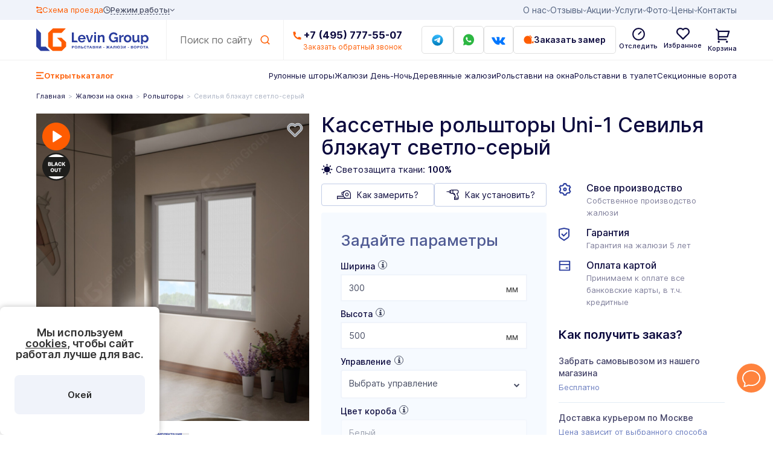

--- FILE ---
content_type: text/html; charset=UTF-8
request_url: https://levin-group.ru/katalog/rolshtori-uni-1/rs-sevilya-svetlo-seryi-blekaut-uni1/
body_size: 69558
content:
<!DOCTYPE html>
<html dir="ltr" lang="ru-RU"
      prefix="og: http://ogp.me/ns# article: http://ogp.me/ns/article# profile: http://ogp.me/ns/profile# fb: http://ogp.me/ns/fb#">
<head itemscope itemtype="http://schema.org/WPHeader">
    <meta name='yandex-verification' content='6beeb80c7777d983'/>
    <meta name="google-site-verification" content="3yRIK_sesZJM3ymg0b8nNSt93Z3o1XN3L633-zaCkgw"/>
    <meta name="yandex-verification" content="7c12d0efd86b67f7"/>
    <meta name="cmsmagazine" content="38c5f6fe8373a8e43fa0c696902dedf5"/>
		<link rel="icon" href="/favicon.svg" type="image/x-icon">
    <link rel="icon" href="/favicon_lg.png" type="image/png" sizes="128x128">
	    <meta charset="UTF-8">
    <meta name="viewport" content="width=device-width, initial-scale=1, maximum-scale=1">
    <meta name="google-site-verification" content="pQDzyeFtX2EzXYunUbjcAXhntUmIB8kwQWCplkmxFZE"/>
    <meta name="google-site-verification" content="FjRHRv21oJh1zYaDtX8zsv6grr1a0bj4HFSmnzU2XgI"/>
    <meta name="format-detection" content="telephone=no">
					<script>document.documentElement.className = document.documentElement.className + ' yes-js js_active js'</script>
				<title>Кассетные рольшторы Uni-1 Севилья блэкаут светло-серый купить в Москве по цене от 2802 руб в компании Levin-Group</title>

		<!-- All in One SEO Pro 4.3.4.1 - aioseo.com -->
		<meta name="description" content="Кассетные рольшторы Uni-1 Севилья блэкаут светло-серый купить в Москве по цене 2802 руб в компании Levin-Group. Бесплатный выезд с образцами. ☎ +7 495 777-55-07. Гарантия 5 лет" />
		<meta name="robots" content="index, follow, max-image-preview:large" />
		<meta name="keywords" content="Кассетные рольшторы uni-1 Севилья блэкаут светло-серый, купить, заказать, цена" />
		<link rel="canonical" href="https://levin-group.ru/katalog/rolshtori-uni-1/rs-sevilya-svetlo-seryi-blekaut-uni1/" />
		<meta name="generator" content="All in One SEO Pro (AIOSEO) 4.3.4.1 " />
		<meta property="og:locale" content="ru_RU" />
		<meta property="og:site_name" content="Levin Group" />
		<meta property="og:type" content="article" />
		<meta property="og:title" content="Кассетные рольшторы Uni-1 Севилья блэкаут светло-серый купить в Москве по цене от 2802 руб в компании Levin-Group" />
		<meta property="og:description" content="Кассетные рольшторы Uni-1 Севилья блэкаут светло-серый купить в Москве по цене 2802 руб в компании Levin-Group. Бесплатный выезд с образцами. ☎ +7 495 777-55-07. Гарантия 5 лет" />
		<meta property="og:url" content="https://levin-group.ru/katalog/rolshtori-uni-1/rs-sevilya-svetlo-seryi-blekaut-uni1/" />
		<meta property="og:image" content="https://levin-group.ru/wp-content/uploads/pr-images/Севилья блэкаут/Севилья блэкаут светло-серый/уни1-блэкаут-с-вотемарком-300x300.jpg" />
		<meta property="og:image:secure_url" content="https://levin-group.ru/wp-content/uploads/pr-images/Севилья блэкаут/Севилья блэкаут светло-серый/уни1-блэкаут-с-вотемарком-300x300.jpg" />
		<meta property="article:published_time" content="2023-07-14T05:20:07+00:00" />
		<meta property="article:modified_time" content="2025-02-14T08:24:51+00:00" />
		<meta name="twitter:card" content="summary" />
		<meta name="twitter:title" content="Кассетные рольшторы Uni-1 Севилья блэкаут светло-серый купить в Москве по цене от 2802 руб в компании Levin-Group" />
		<meta name="twitter:description" content="Кассетные рольшторы Uni-1 Севилья блэкаут светло-серый купить в Москве по цене 2802 руб в компании Levin-Group. Бесплатный выезд с образцами. ☎ +7 495 777-55-07. Гарантия 5 лет" />
		<meta name="twitter:image" content="https://levin-group.ru/wp-content/uploads/pr-images/Севилья блэкаут/Севилья блэкаут светло-серый/уни1-блэкаут-с-вотемарком-300x300.jpg" />
		<meta name="google" content="nositelinkssearchbox" />
		<!-- All in One SEO Pro -->

<link rel='dns-prefetch' href='//maxcdn.bootstrapcdn.com' />
<link rel='stylesheet' id='contact-form-7-css' href='https://levin-group.ru/wp-content/plugins/contact-form-7/includes/css/styles.css?ver=6.0.6' type='text/css' media='all' />
<style id='woocommerce-inline-inline-css' type='text/css'>
.woocommerce form .form-row .required { visibility: visible; }
</style>
<link rel='stylesheet' id='lg-font-awesome-css' href='https://maxcdn.bootstrapcdn.com/font-awesome/4.7.0/css/font-awesome.min.css' type='text/css' media='all' />
<link rel='stylesheet' id='lg-slick-css' href='https://levin-group.ru/wp-content/themes/lg/nd/libs/slick%20slider/slick.css?ver=6.6.4' type='text/css' media='all' />
<link rel='stylesheet' id='lg-bootstrap-css' href='https://levin-group.ru/wp-content/themes/lg/assets/css/bootstrap.min.css' type='text/css' media='all' />
<link rel='stylesheet' id='nd-woo-css' href='https://levin-group.ru/wp-content/themes/lg/shop/css/nd-woo.css?ver=1.046' type='text/css' media='all' />
<link rel='stylesheet' id='lg-selectize-css' href='https://levin-group.ru/wp-content/themes/lg/shop/css/selectize.bootstrap3.css' type='text/css' media='all' />
<link rel='stylesheet' id='single-product-css' href='https://levin-group.ru/wp-content/themes/lg/shop/css/single.css?ver=1.046' type='text/css' media='all' />
<link rel='stylesheet' id='lg-tooltip-css' href='https://levin-group.ru/wp-content/themes/lg/shop/css/tooltip.css' type='text/css' media='all' />
<link rel='stylesheet' id='magnify-styles-css' href='https://levin-group.ru/wp-content/themes/lg/assets/css/magnify.css?ver=1.0' type='text/css' media='all' />
<script type="text/javascript" src="https://levin-group.ru/wp-includes/js/jquery/jquery.min.js?ver=3.7.1" id="jquery-core-js"></script>
<script type="text/javascript" src="https://levin-group.ru/wp-includes/js/jquery/jquery-migrate.min.js?ver=3.4.1" id="jquery-migrate-js"></script>
<script type="text/javascript" id="3d-flip-book-client-locale-loader-js-extra">
/* <![CDATA[ */
var FB3D_CLIENT_LOCALE = {"ajaxurl":"https:\/\/levin-group.ru\/wp-admin\/admin-ajax.php","dictionary":{"Table of contents":"Table of contents","Close":"Close","Bookmarks":"Bookmarks","Thumbnails":"Thumbnails","Search":"Search","Share":"Share","Facebook":"Facebook","Twitter":"Twitter","Email":"Email","Play":"Play","Previous page":"Previous page","Next page":"Next page","Zoom in":"Zoom in","Zoom out":"Zoom out","Fit view":"Fit view","Auto play":"Auto play","Full screen":"Full screen","More":"More","Smart pan":"Smart pan","Single page":"Single page","Sounds":"Sounds","Stats":"Stats","Print":"Print","Download":"Download","Goto first page":"Goto first page","Goto last page":"Goto last page"},"images":"https:\/\/levin-group.ru\/wp-content\/plugins\/interactive-3d-flipbook-powered-physics-engine\/assets\/images\/","jsData":{"urls":[],"posts":{"ids_mis":[],"ids":[]},"pages":[],"firstPages":[],"bookCtrlProps":[],"bookTemplates":[]},"key":"3d-flip-book","pdfJS":{"pdfJsLib":"https:\/\/levin-group.ru\/wp-content\/plugins\/interactive-3d-flipbook-powered-physics-engine\/assets\/js\/pdf.min.js?ver=4.3.136","pdfJsWorker":"https:\/\/levin-group.ru\/wp-content\/plugins\/interactive-3d-flipbook-powered-physics-engine\/assets\/js\/pdf.worker.js?ver=4.3.136","stablePdfJsLib":"https:\/\/levin-group.ru\/wp-content\/plugins\/interactive-3d-flipbook-powered-physics-engine\/assets\/js\/stable\/pdf.min.js?ver=2.5.207","stablePdfJsWorker":"https:\/\/levin-group.ru\/wp-content\/plugins\/interactive-3d-flipbook-powered-physics-engine\/assets\/js\/stable\/pdf.worker.js?ver=2.5.207","pdfJsCMapUrl":"https:\/\/levin-group.ru\/wp-content\/plugins\/interactive-3d-flipbook-powered-physics-engine\/assets\/cmaps\/"},"cacheurl":"https:\/\/levin-group.ru\/wp-content\/uploads\/3d-flip-book\/cache\/","pluginsurl":"https:\/\/levin-group.ru\/wp-content\/plugins\/","pluginurl":"https:\/\/levin-group.ru\/wp-content\/plugins\/interactive-3d-flipbook-powered-physics-engine\/","thumbnailSize":{"width":"150","height":"150"},"version":"1.16.17"};
/* ]]> */
</script>
<script type="text/javascript" src="https://levin-group.ru/wp-content/plugins/interactive-3d-flipbook-powered-physics-engine/assets/js/client-locale-loader.js?ver=1.16.17" id="3d-flip-book-client-locale-loader-js" async="async" data-wp-strategy="async"></script>
<style></style>		<script type="application/ld+json">
			{
				"@context": "http://schema.org",
				"@type": "WebSite",
				"url": "https://levin-group.ru/",
				"potentialAction": {
					"@type": "SearchAction",
					"target": "https://levin-group.ru/?s={q}",
					"query-input": "required name=q"
				}
			}
		</script>
		<noscript><style>.woocommerce-product-gallery{ opacity: 1 !important; }</style></noscript>
	<link rel="icon" href="https://levin-group.ru/wp-content/uploads/2025/01/lg-100x100.png" sizes="32x32" />
<link rel="icon" href="https://levin-group.ru/wp-content/uploads/2025/01/lg-210x210.png" sizes="192x192" />
<link rel="apple-touch-icon" href="https://levin-group.ru/wp-content/uploads/2025/01/lg-210x210.png" />
<meta name="msapplication-TileImage" content="https://levin-group.ru/wp-content/uploads/2025/01/lg-300x300.png" />
    <link rel="preconnect" href="https://fonts.googleapis.com">
    <link rel="preconnect" href="https://fonts.gstatic.com" crossorigin>
    <link rel="stylesheet" href="https://levin-group.ru/wp-content/themes/lg/nd/css/header.css?v=0.52">
		</head>

<body class="product-template-default single single-product postid-24575 theme-lg woocommerce woocommerce-page woocommerce-no-js group-blog">
<div class="body-wrapper">
    <div class="main-wrapper">
        <!-- header -->
        <header class="nd-header">
            <div class="nd-header__top">
                <div class="nd-container nd-header__top-container">
                    <div class="nd-htop">
						<ul id="menu-verhnee-menyu" class="nd-htop__menu"><li id="menu-item-522" class="menu-item menu-item-type-custom menu-item-object-custom menu-item-has-children menu-item-522 nd-htop__list"><a class="nd-htop__suplist">О нас</a>
<ul class="sub-menu nd-htop__submenu">
	<li id="menu-item-697" class="menu-item menu-item-type-post_type menu-item-object-modx menu-item-697 nd-htop__list"><a href="https://levin-group.ru/pochemu-my.html" class="nd-htop__suplist">О нас</a></li>
	<li id="menu-item-9925" class="menu-item menu-item-type-post_type menu-item-object-page menu-item-9925 nd-htop__list"><a href="https://levin-group.ru/dogovor.html" class="nd-htop__suplist">Договор</a></li>
	<li id="menu-item-26583" class="menu-item menu-item-type-custom menu-item-object-custom menu-item-26583 nd-htop__list"><a href="/vozvrat.html" class="nd-htop__suplist">Возврат</a></li>
	<li id="menu-item-20789" class="menu-item menu-item-type-taxonomy menu-item-object-category menu-item-20789 nd-htop__list"><a href="https://levin-group.ru/novosti/" class="nd-htop__suplist">Новости</a></li>
	<li id="menu-item-26584" class="menu-item menu-item-type-custom menu-item-object-custom menu-item-26584 nd-htop__list"><a href="/poleznaya-informaciya/" class="nd-htop__suplist">Полезное</a></li>
	<li id="menu-item-702" class="menu-item menu-item-type-post_type menu-item-object-modx menu-item-702 nd-htop__list"><a href="https://levin-group.ru/blagodarstvennie-pisma.html" class="nd-htop__suplist">Добрые дела</a></li>
	<li id="menu-item-701" class="menu-item menu-item-type-post_type menu-item-object-modx menu-item-701 nd-htop__list"><a href="https://levin-group.ru/nashi-klienti.html" class="nd-htop__suplist">ВИП клиенты</a></li>
	<li id="menu-item-704" class="menu-item menu-item-type-post_type menu-item-object-modx menu-item-704 nd-htop__list"><a href="https://levin-group.ru/istorija-kompanii.html" class="nd-htop__suplist">Наша история</a></li>
	<li id="menu-item-700" class="menu-item menu-item-type-post_type menu-item-object-modx menu-item-700 nd-htop__list"><a href="https://levin-group.ru/sertifikati.html" class="nd-htop__suplist">Сертификаты</a></li>
	<li id="menu-item-7327" class="menu-item menu-item-type-post_type menu-item-object-page menu-item-7327 nd-htop__list"><a href="https://levin-group.ru/proizvodstvo" class="nd-htop__suplist">Производство</a></li>
	<li id="menu-item-8021" class="menu-item menu-item-type-custom menu-item-object-custom menu-item-8021 nd-htop__list"><a href="/my-nastoyashhie" class="nd-htop__suplist">Мы настоящие</a></li>
	<li id="menu-item-30871" class="menu-item menu-item-type-custom menu-item-object-custom menu-item-30871 nd-htop__list"><a href="/faq.html" class="nd-htop__suplist">Частые вопросы</a></li>
	<li id="menu-item-698" class="menu-item menu-item-type-post_type menu-item-object-modx menu-item-698 nd-htop__list"><a href="https://levin-group.ru/kvartirniy-vopros" class="nd-htop__suplist">Мы в “Квартирном вопросе”</a></li>
</ul>
</li>
<li id="menu-item-524" class="menu-item menu-item-type-custom menu-item-object-custom menu-item-has-children menu-item-524 nd-htop__list"><a class="nd-htop__suplist">Отзывы</a>
<ul class="sub-menu nd-htop__submenu">
	<li id="menu-item-17001" class="menu-item menu-item-type-post_type_archive menu-item-object-review menu-item-17001 nd-htop__list"><a href="https://levin-group.ru/otzyvy/" class="nd-htop__suplist">Отзывы</a></li>
	<li id="menu-item-17698" class="menu-item menu-item-type-custom menu-item-object-custom menu-item-17698 nd-htop__list"><a href="/blagodarstvennie-pisma.html" class="nd-htop__suplist">Добрые дела</a></li>
</ul>
</li>
<li id="menu-item-867" class="menu-item menu-item-type-post_type menu-item-object-modx menu-item-has-children menu-item-867 nd-htop__list"><a href="https://levin-group.ru/akcii.html" class="nd-htop__suplist">Акции</a>
<ul class="sub-menu nd-htop__submenu">
	<li id="menu-item-8333" class="menu-item menu-item-type-custom menu-item-object-custom menu-item-8333 nd-htop__list"><a href="/akcii/podarki-detyam.html" class="nd-htop__suplist">Подарки детям</a></li>
	<li id="menu-item-8329" class="menu-item menu-item-type-custom menu-item-object-custom menu-item-8329 nd-htop__list"><a href="/akcii/podarok-drugu.html" class="nd-htop__suplist">Легкий заработок</a></li>
	<li id="menu-item-8317" class="menu-item menu-item-type-custom menu-item-object-custom menu-item-8317 nd-htop__list"><a href="/akcii/skidki-dlya-novoselov.html" class="nd-htop__suplist">Скидки для новоселов</a></li>
	<li id="menu-item-8331" class="menu-item menu-item-type-custom menu-item-object-custom menu-item-8331 nd-htop__list"><a href="/akcii/ustanovite-zhalyuzi-sami.html" class="nd-htop__suplist">Скидка 15% на жалюзи</a></li>
	<li id="menu-item-8321" class="menu-item menu-item-type-custom menu-item-object-custom menu-item-8321 nd-htop__list"><a href="/akcii/skidki-dlya-pensionerov.html" class="nd-htop__suplist">Скидки для пенсионеров</a></li>
	<li id="menu-item-8323" class="menu-item menu-item-type-custom menu-item-object-custom menu-item-8323 nd-htop__list"><a href="/akcii/mnogodetnye.html" class="nd-htop__suplist">Скидки для многодетных</a></li>
	<li id="menu-item-8325" class="menu-item menu-item-type-custom menu-item-object-custom menu-item-8325 nd-htop__list"><a href="/akcii/skidki-dlya-nashih-druzej.html" class="nd-htop__suplist">Скидка 25% на рольштор</a></li>
	<li id="menu-item-38505" class="menu-item menu-item-type-post_type menu-item-object-akcii menu-item-38505 nd-htop__list"><a href="https://levin-group.ru/akcii/skidki-dlya-uchastnikov-svo.html" class="nd-htop__suplist">Скидки для участников СВО</a></li>
	<li id="menu-item-8327" class="menu-item menu-item-type-custom menu-item-object-custom menu-item-8327 nd-htop__list"><a href="/akcii/podarok-ko-dnyu-rozhdeniya.html" class="nd-htop__suplist">Подарок на День Рождения</a></li>
	<li id="menu-item-8335" class="menu-item menu-item-type-custom menu-item-object-custom menu-item-8335 nd-htop__list"><a href="/akcii/hochu-deshevle.html" class="nd-htop__suplist">Найдете дешевле – звоните нам!</a></li>
</ul>
</li>
<li id="menu-item-10009" class="menu-item menu-item-type-custom menu-item-object-custom menu-item-has-children menu-item-10009 nd-htop__list"><a class="nd-htop__suplist">Услуги</a>
<ul class="sub-menu nd-htop__submenu">
	<li id="menu-item-4153" class="menu-item menu-item-type-custom menu-item-object-custom menu-item-4153 nd-htop__list"><a href="https://levin-group.ru/zamer.html" class="nd-htop__suplist">Замер</a></li>
	<li id="menu-item-1030" class="menu-item menu-item-type-post_type menu-item-object-modx menu-item-1030 nd-htop__list"><a href="https://levin-group.ru/sposoby-oplati.html" class="nd-htop__suplist">Оплата</a></li>
	<li id="menu-item-7726" class="menu-item menu-item-type-post_type menu-item-object-page menu-item-7726 nd-htop__list"><a href="https://levin-group.ru/remont.html" class="nd-htop__suplist">Ремонт</a></li>
	<li id="menu-item-4154" class="menu-item menu-item-type-custom menu-item-object-custom menu-item-4154 nd-htop__list"><a href="https://levin-group.ru/montazh.html" class="nd-htop__suplist">Монтаж</a></li>
	<li id="menu-item-18052" class="menu-item menu-item-type-custom menu-item-object-custom menu-item-18052 nd-htop__list"><a href="/vozvrat.html" class="nd-htop__suplist">Возврат</a></li>
	<li id="menu-item-4152" class="menu-item menu-item-type-custom menu-item-object-custom menu-item-4152 nd-htop__list"><a href="https://levin-group.ru/dostavka.html" class="nd-htop__suplist">Доставка</a></li>
	<li id="menu-item-4157" class="menu-item menu-item-type-custom menu-item-object-custom menu-item-4157 nd-htop__list"><a href="https://levin-group.ru/garantiya.html" class="nd-htop__suplist">Гарантия</a></li>
	<li id="menu-item-7281" class="menu-item menu-item-type-custom menu-item-object-custom menu-item-7281 nd-htop__list"><a href="/samovyvoz-zakaza.html" class="nd-htop__suplist">Самовывоз</a></li>
	<li id="menu-item-4156" class="menu-item menu-item-type-custom menu-item-object-custom menu-item-4156 nd-htop__list"><a href="https://levin-group.ru/uslugi.html" class="nd-htop__suplist">Схема работы</a></li>
	<li id="menu-item-8534" class="menu-item menu-item-type-post_type menu-item-object-page menu-item-8534 nd-htop__list"><a href="https://levin-group.ru/status-zakaza.html" class="nd-htop__suplist">Статус заказа</a></li>
</ul>
</li>
<li id="menu-item-1377" class="menu-item menu-item-type-custom menu-item-object-custom menu-item-has-children menu-item-1377 nd-htop__list"><a class="nd-htop__suplist">Фото</a>
<ul class="sub-menu nd-htop__submenu">
	<li id="menu-item-1380" class="menu-item menu-item-type-post_type menu-item-object-modx menu-item-1380 nd-htop__list"><a href="https://levin-group.ru/avtomaticheskie-vorota/foto.html" class="nd-htop__suplist">Ворота</a></li>
	<li id="menu-item-1378" class="menu-item menu-item-type-post_type menu-item-object-modx menu-item-1378 nd-htop__list"><a href="https://levin-group.ru/zhalyuzi/foto-rabot.html" class="nd-htop__suplist">Жалюзи</a></li>
	<li id="menu-item-1379" class="menu-item menu-item-type-post_type menu-item-object-modx menu-item-1379 nd-htop__list"><a href="https://levin-group.ru/rolstavni/foto.html" class="nd-htop__suplist">Рольставни</a></li>
</ul>
</li>
<li id="menu-item-713" class="menu-item menu-item-type-post_type menu-item-object-modx menu-item-has-children menu-item-713 nd-htop__list"><a href="https://levin-group.ru/raschet-stoimosti.html" class="nd-htop__suplist">Цены</a>
<ul class="sub-menu nd-htop__submenu">
	<li id="menu-item-1250" class="menu-item menu-item-type-post_type menu-item-object-modx menu-item-1250 nd-htop__list"><a title="Расчёт стоимости для ворот" href="https://levin-group.ru/raschet-stoimosti/vorota.html" class="nd-htop__suplist">Ворота</a></li>
	<li id="menu-item-7645" class="menu-item menu-item-type-custom menu-item-object-custom menu-item-7645 nd-htop__list"><a href="/raschet-stoimosti/zhalyuzi.html" class="nd-htop__suplist">Жалюзи</a></li>
	<li id="menu-item-11407" class="menu-item menu-item-type-post_type menu-item-object-modx menu-item-11407 nd-htop__list"><a href="https://levin-group.ru/raschet-stoimosti/rollety-dlya-okon-i-dverey.html" class="nd-htop__suplist">Рольставни</a></li>
	<li id="menu-item-11408" class="menu-item menu-item-type-post_type menu-item-object-modx menu-item-11408 nd-htop__list"><a href="https://levin-group.ru/raschet-stoimosti/santehnicheskih-rollet.html" class="nd-htop__suplist">Сантехроллеты</a></li>
</ul>
</li>
<li id="menu-item-586" class="menu-item menu-item-type-post_type menu-item-object-page menu-item-586 nd-htop__list"><a href="https://levin-group.ru/kontakti" class="nd-htop__suplist">Контакты</a></li>
</ul>
                        <div class="nd-htop__right">
                            <a onclick="ym(1311009,'reachGoal','skhema_proyezda')" class="nd-htop__schema"
                               href="#">
                                <svg width="10" height="11" viewBox="0 0 10 11" fill="none"
                                     xmlns="http://www.w3.org/2000/svg">
                                    <path d="M9.04156 8.12326C8.8393 8.03407 8.61908 7.98091 8.3935 7.96683C8.16791 7.95274 7.94138 7.978 7.72688 8.04116C7.51237 8.10432 7.3141 8.20414 7.1434 8.33491C6.9727 8.46569 6.83293 8.62485 6.73207 8.80329C6.72072 8.82315 6.71134 8.84383 6.70402 8.86511H3.14629C2.52918 8.86511 2.01023 8.23454 2.01023 7.49269C2.01023 6.75083 2.52918 6.12026 3.14629 6.12026H6.82557C8.2281 6.12026 9.36882 4.94978 9.36882 3.51142C9.36882 2.07305 8.2281 0.90258 6.82557 0.90258H3.28185C3.12111 0.582364 2.84056 0.320488 2.4871 0.160728C2.28484 0.0715407 2.06461 0.0183834 1.83902 0.00429536C1.61344 -0.00979263 1.38692 0.0154619 1.17242 0.0786221C0.957914 0.141782 0.759644 0.241608 0.588944 0.372382C0.418244 0.503156 0.278467 0.662314 0.177606 0.840755C0.0764368 1.01906 0.0161309 1.2132 0.000150232 1.41207C-0.0158304 1.61094 0.0128241 1.81064 0.0844695 1.99973C0.156115 2.18883 0.269351 2.36362 0.417695 2.5141C0.566038 2.66459 0.746578 2.78781 0.948992 2.87672C1.15125 2.96591 1.37147 3.01907 1.59705 3.03316C1.82264 3.04725 2.04917 3.02198 2.26367 2.95882C2.47818 2.89566 2.67645 2.79585 2.84715 2.66507C3.01785 2.5343 3.15762 2.37514 3.25848 2.1967C3.25848 2.1967 3.25848 2.15961 3.28185 2.139H6.82557C7.44268 2.139 7.96629 2.76544 7.96629 3.51142C7.96629 4.25739 7.44268 4.88384 6.82557 4.88384H3.14629C1.74376 4.88384 0.607705 6.05432 0.607705 7.49269C0.607705 8.93105 1.74376 10.1015 3.14629 10.1015H6.70402C6.86203 10.4223 7.14352 10.6836 7.49879 10.8393C7.70105 10.9284 7.92126 10.9816 8.14685 10.9957C8.37243 11.0098 8.59895 10.9845 8.81345 10.9214C9.02796 10.8582 9.22623 10.7584 9.39693 10.6276C9.56763 10.4968 9.70742 10.3377 9.80828 10.1592C9.90961 9.98117 9.97017 9.78725 9.98648 9.58856C10.0028 9.38987 9.97453 9.1903 9.90333 9.00123C9.83213 8.81216 9.71938 8.63732 9.57151 8.48667C9.42365 8.33603 9.24357 8.21254 9.04156 8.12326Z"
                                          fill="#FE5C01"/>
                                </svg>
                                <span class="nd-loc-btn">Схема проезда</span>
                            </a>
                            <div class="nd-hjob">
                                <div class="nd-hjob__title">
                                    <svg width="12" height="13" viewBox="0 0 12 13" fill="none"
                                         xmlns="http://www.w3.org/2000/svg">
                                        <path d="M5.99996 12.3333C2.77821 12.3333 0.166626 9.72176 0.166626 6.5C0.166626 3.27826 2.77821 0.666672 5.99996 0.666672C9.22171 0.666672 11.8333 3.27826 11.8333 6.5C11.8333 9.72176 9.22171 12.3333 5.99996 12.3333ZM5.99996 11.1667C7.23764 11.1667 8.42462 10.675 9.29979 9.79984C10.175 8.92467 10.6666 7.73768 10.6666 6.5C10.6666 5.26233 10.175 4.07534 9.29979 3.20017C8.42462 2.325 7.23764 1.83334 5.99996 1.83334C4.76228 1.83334 3.5753 2.325 2.70013 3.20017C1.82496 4.07534 1.33329 5.26233 1.33329 6.5C1.33329 7.73768 1.82496 8.92467 2.70013 9.79984C3.5753 10.675 4.76228 11.1667 5.99996 11.1667ZM6.58329 6.5H8.91663V7.66667H5.41663V3.58334H6.58329V6.5Z"
                                              fill="#474D63"/>
                                    </svg>
                                    <span>Режим работы</span>
                                    <i class="fa fa-angle-down"></i>
                                </div>
                                <div class="nd-hjob__box-wrapper">
                                    <div class="nd-hjob__box">
                                        <div class="nd-hjob__box-item">
                                            <div class="nd-hjob__box-header">Офис продаж (оф. 105)</div>
                                            <ul class="nd-hjob__box-left">
                                                <li>
                                                    <span>Понедельник – Пятница</span>
                                                    <span>9:00 - 19:00</span></li>
                                                <li>
                                                    <span style="color:#2B4CA1">Суббота — Воскресенье</span>
                                                    <span style="color:#2B4CA1">09:00 - 18:00<br>
                                                            (call-центр)</span>
                                                </li>
                                            </ul>
                                        </div>
                                        <div class="nd-hjob__box-item">
                                            <div class="nd-hjob__box-header">Склад (оф. 112)</div>
                                            <ul class="nd-hjob__box-left">
                                                <li>
                                                    <span>Понедельник — Суббота</span>
                                                    <span>9:00 - 18:00</span></li>
                                                <li><span style="color:#FE5C01">Воскресение</span>
                                                    <span style="color:#FE5C01">не работает</span>
                                                </li>
                                            </ul>
                                        </div>
                                    </div>
                                    <a href="#" class="nd-hjob-close" title="Закрыть">
                                        <svg xmlns="http://www.w3.org/2000/svg" viewBox="0 0 24 24">
                                            <path d="M13 12l5-5-1-1-5 5-5-5-1 1 5 5-5 5 1 1 5-5 5 5 1-1z"></path>
                                        </svg>
                                    </a>
                                </div>
                            </div>
                        </div>
                    </div>
                </div>
            </div>
            <!-- nd-header__center -->
            <div class="nd-header__center">
                <div class="nd-container nd-header__center-container">
                    <div class="nd-hcenter">
                        <a href="/" class="nd-hcenter__logo">
                            <picture>

                                <source srcset="https://levin-group.ru/wp-content/themes/lg/nd/img/logo-tiny.svg" media="(max-width: 500px)">
                                <source srcset="https://levin-group.ru/wp-content/themes/lg/nd/img/logo-mini.svg" media="(max-width: 760px)">
                                <source srcset="https://levin-group.ru/wp-content/themes/lg/nd/img/logo-tiny.svg" media="(max-width: 991px)">
                                <img src="https://levin-group.ru/wp-content/themes/lg/nd/img/logo.svg" class="nd-logo-img" alt="Levin Group">
	                                                        </picture>
                        </a>
                        <form class="nd-hcenter__search" action="/search-results.html" method="get" target="_self" accept-charset="utf-8">
                            <input type="hidden" name="searchid" value="11347032"/>
                            <input type="hidden" name="l10n" value="ru"/>
                            <input type="hidden" name="reqenc" value=""/>
                            <input type="text" name="text" class="nd-hcenter__searchinput" placeholder="Поиск по сайту"
                                   value="">
                            <input type="submit" class="nd-search-button"/>
                        </form>
                        <div class="nd-hcenter__right">
                            <div class="nd-hcenter__phone">
                                <svg width="18" height="18" viewBox="0 0 18 18" fill="#FE5C01"
                                     xmlns="http://www.w3.org/2000/svg">
                                    <path d="M17.3785 13.0926V16.3667C17.3786 16.6011 17.2898 16.8268 17.13 16.9983C16.9702 17.1698 16.7513 17.2743 16.5174 17.2907C16.1128 17.3185 15.7823 17.3333 15.5268 17.3333C7.34481 17.3333 0.712769 10.7009 0.712769 2.51851C0.712769 2.26295 0.726657 1.9324 0.755359 1.52777C0.771767 1.29392 0.876261 1.075 1.04775 0.915183C1.21925 0.755367 1.44497 0.666551 1.67938 0.666657H4.95327C5.06812 0.66654 5.17891 0.709119 5.26412 0.78612C5.34933 0.863121 5.40287 0.969048 5.41436 1.08332C5.43565 1.29629 5.4551 1.46573 5.47362 1.59443C5.65762 2.87862 6.0347 4.12761 6.59207 5.29906C6.68003 5.48425 6.62263 5.70555 6.45597 5.82406L4.45793 7.25184C5.67958 10.0986 7.94806 12.3672 10.7946 13.5889L12.2205 11.5944C12.2787 11.513 12.3638 11.4545 12.4607 11.4293C12.5577 11.4041 12.6604 11.4137 12.751 11.4565C13.9222 12.0128 15.1708 12.389 16.4545 12.5722C16.5832 12.5907 16.7526 12.6111 16.9637 12.6315C17.0778 12.6432 17.1835 12.6968 17.2603 12.782C17.3371 12.8672 17.3796 12.9779 17.3794 13.0926H17.3785Z"
                                          fill="#FE5C01"/>
                                </svg>
		                        <a href="tel:+74957775507">+7 (495) 777-55-07</a>                                <p class="nd-phone-me" data-fancybox data-src="#nd-call">Заказать обратный звонок</p>
                            </div>
                            <a target="_blank" rel="nofollow"
                               onclick="ym(1311009,'reachGoal','tg')"
                               href="https://t.me/Levin_Group1"
                               class="nd-hcenter__btn nd-hcenter__btn1 tg-header">
                                <img src="https://levin-group.ru/wp-content/themes/lg/nd/img/tg.svg" alt="Telegram">
                            </a>
                            <a target="_blank" rel="nofollow"
                               onclick="ym(1311009,'reachGoal','whatsapp');PactWidget.openWhatsapp(); return false;"
                               href="https://api.whatsapp.com/send?phone=79104526266&text=%D0%92%D0%9D%D0%98%D0%9C%D0%90%D0%9D%D0%98%D0%95-%20%D0%BD%D0%B0%20%D0%B4%D0%B0%D0%BD%D0%BD%D1%8B%D0%B9%20%D0%BD%D0%BE%D0%BC%D0%B5%D1%80%20%D0%BD%D0%B5%20%D0%BF%D1%80%D0%BE%D1%85%D0%BE%D0%B4%D1%8F%D1%82%20%D0%B7%D0%B2%D0%BE%D0%BD%D0%BA%D0%B8!%20%D0%94%D0%BE%D0%B1%D1%80%D1%8B%D0%B9%20%D0%B4%D0%B5%D0%BD%D1%8C!%20%D0%9E%D0%B1%D1%80%D0%B0%D1%89%D0%B0%D1%8E%D1%81%D1%8C%20%D1%81%20%D1%81%D0%B0%D0%B9%D1%82%D0%B0%20Levin-Group."
                               class="nd-hcenter__btn nd-hcenter__btn1">
                                <img src="https://levin-group.ru/wp-content/themes/lg/nd/img/whatsapp.svg" alt="Whatsapp">
                            </a>
                            <a target="_blank" rel="nofollow"
                               href="https://vk.com/video/@levingroup_jaluzi"
                               class="nd-hcenter__btn nd-hcenter__btn1 vk-header">
                                <i class="fa fa-vk"></i>
                            </a>
                            <a href="#" class="nd-hcenter__btn nd-hcenter__btn2" onclick="ym(1311009,'reachGoal','zakazat_zamer');" data-fancybox data-src="#nd-measuring">
                                <img src="https://levin-group.ru/wp-content/themes/lg/nd/img/zamer.svg" alt="Заказать замер">
                                <span>Заказать замер</span>
                            </a>
                                                                <a class="nd-woo-header-button" href="/status-zakaza.html" title="Проверить статус заказа">
                                        <svg width="21" height="21" viewBox="0 0 21 21" fill="none" xmlns="http://www.w3.org/2000/svg">
                                            <path d="M10.5 0.0833435C16.25 0.0833435 20.9167 4.75001 20.9167 10.5C20.9167 16.25 16.25 20.9167 10.5 20.9167C4.75001 20.9167 0.0833435 16.25 0.0833435 10.5C0.0833435 4.75001 4.75001 0.0833435 10.5 0.0833435ZM10.5 18.8333C15.1042 18.8333 18.8333 15.1042 18.8333 10.5C18.8333 5.89584 15.1042 2.16668 10.5 2.16668C5.89584 2.16668 2.16668 5.89584 2.16668 10.5C2.16668 15.1042 5.89584 18.8333 10.5 18.8333ZM14.1833 5.34376L15.6563 6.81668L10.5 11.9729L9.02709 10.5L14.1833 5.34376Z" fill="#0C0A3E"/>
                                        </svg>
                                        <span>Отследить</span>
                                    </a>
                                                                            <div class="nd-header-wishlist">
                                            <a class="nd-woo-header-button" href="/wishlist.html" title="Избранное">
                                                <svg width="22" height="20" viewBox="0 0 22 20" fill="none"
                                                     xmlns="http://www.w3.org/2000/svg">
                                                    <path d="M11.0009 1.65429C13.5848 -0.627558 17.5777 -0.551821 20.0669 1.90098C22.5551 4.35486 22.6409 8.2629 20.3265 10.812L10.9987 20L1.67308 10.812C-0.641281 8.2629 -0.554383 4.34837 1.93267 1.90098C4.42412 -0.548575 8.40935 -0.630804 11.0009 1.65429ZM18.5094 3.42979C16.8594 1.80469 14.1974 1.73869 12.4705 3.26425L11.002 4.56044L9.53243 3.26533C7.79996 1.73761 5.14351 1.80469 3.48914 3.43195C1.85017 5.04407 1.76767 7.62455 3.27795 9.32971L10.9998 16.937L18.7217 9.3308C20.233 7.62455 20.1505 5.04732 18.5094 3.42979Z"
                                                          fill="#0C0A3E"/>
                                                </svg>
                                                <span>Избранное</span>
                                                <div class="nd-mini-cart-wishes"></div>
                                            </a>
                                            <div class="nd-mini-cart nd-mini-wishlist" style="display:none">
                                                <div class="_widget_shopping_cart_content">    <div class="woo-mini-cart-head">
        <div class="woo-mini-cart-title">Избранное</div>
	
        <div class="woo-mini-cart-qnt">0 товаров</div>
	</div>
	<p class="woocommerce-mini-cart__empty-message">Товары еще не выбраны</p>

</div>
                                            </div>
                                        </div>
                                                                        <div class="nd-woo-header-button nd-cart-button" data-href="https://levin-group.ru/cart.html" title="Корзина">
                                        <svg width="25" height="25" viewBox="0 0 25 25" fill="none" xmlns="http://www.w3.org/2000/svg">
                                            <path d="M4.5 6.21575L0.851624 2.5685L2.4435 0.976624L6.09075 4.625H23.238C23.4133 4.62499 23.5863 4.66596 23.743 4.74466C23.8997 4.82336 24.0358 4.9376 24.1405 5.07826C24.2452 5.21892 24.3156 5.3821 24.346 5.5548C24.3764 5.72749 24.3661 5.9049 24.3157 6.07287L21.6157 15.0729C21.5463 15.3047 21.4039 15.508 21.2098 15.6525C21.0156 15.797 20.78 15.875 20.538 15.875H6.75V18.125H19.125V20.375H5.625C5.32663 20.375 5.04048 20.2565 4.8295 20.0455C4.61853 19.8345 4.5 19.5484 4.5 19.25V6.21575ZM6.75 6.875V13.625H19.701L21.726 6.875H6.75ZM6.1875 24.875C5.73995 24.875 5.31072 24.6972 4.99426 24.3807C4.67779 24.0643 4.5 23.6351 4.5 23.1875C4.5 22.7399 4.67779 22.3107 4.99426 21.9943C5.31072 21.6778 5.73995 21.5 6.1875 21.5C6.63505 21.5 7.06427 21.6778 7.38074 21.9943C7.69721 22.3107 7.875 22.7399 7.875 23.1875C7.875 23.6351 7.69721 24.0643 7.38074 24.3807C7.06427 24.6972 6.63505 24.875 6.1875 24.875ZM19.6875 24.875C19.2399 24.875 18.8107 24.6972 18.4943 24.3807C18.1778 24.0643 18 23.6351 18 23.1875C18 22.7399 18.1778 22.3107 18.4943 21.9943C18.8107 21.6778 19.2399 21.5 19.6875 21.5C20.1351 21.5 20.5643 21.6778 20.8807 21.9943C21.1972 22.3107 21.375 22.7399 21.375 23.1875C21.375 23.6351 21.1972 24.0643 20.8807 24.3807C20.5643 24.6972 20.1351 24.875 19.6875 24.875Z" fill="#0C0A3E"/>
                                        </svg>
                                        <span>Корзина</span>
                                        <div id="nd-mini-cart-num" class="nd-mini-cart-num"></div>
                                        <div class="nd-mini-cart" style="display:none">
                                            <div class="widget_shopping_cart_content">
<div class="woo-mini-cart-head">
    <div class="woo-mini-cart-title">Корзина</div>


    <div class="woo-mini-cart-qnt">0 товаров</div>
    </div>

	<p class="woocommerce-mini-cart__empty-message">Корзина пуста.</p>


</div>
                                        </div>
                                    </div>
                                                            </div>
                    </div>
                </div>
            </div>
            <!-- nd-header__bottom -->
            <div class="nd-header__bottom">
                <div class="nd-container nd-header__bottom-container">
                    <div class="nd-hbottom">
                        <div class="nd-hbottom__title">
                            <img src="https://levin-group.ru/wp-content/themes/lg/nd/img/burger-cross-icon.svg" class="burger-cross-icon" alt="Закрыть меню">
                            <img src="https://levin-group.ru/wp-content/themes/lg/nd/img/burger-icon.svg" class="burger-icon" alt="Открыть меню">
							                            <svg class="nd-cat-mobile-ico" width="21" height="20" viewBox="0 0 21 20" fill="none"
                                 xmlns="http://www.w3.org/2000/svg">
                                <rect y="0.878052" width="20.3902" height="3.21951" rx="1.60976" fill="white"/>
                                <rect y="8.39026" width="20.3902" height="3.21951" rx="1.60976" fill="white"/>
                                <rect y="15.9024" width="13.9512" height="3.21951" rx="1.60976" fill="white"/>
                            </svg>
                            <span class="nd-hbottom__title1">Открыть</span>
                            <span class="nd-hbottom__title2">каталог</span>
                        </div>

						<ul id="menu-nizhnee-menyu-shapki" class="nd-hbottom__menu"><li id="menu-item-17874" class="test-test menu-item menu-item-type-custom menu-item-object-custom menu-item-17874 nd-hbottom__list"><a href="/katalog/rulonnye-shtori/" class="nd-hbottom__point">Рулонные шторы</a></li>
<li id="menu-item-17875" class="menu-item menu-item-type-custom menu-item-object-custom menu-item-17875 nd-hbottom__list"><a href="/katalog/rulonnyie-shtoryi-den-noch/" class="nd-hbottom__point">Жалюзи День-Ночь</a></li>
<li id="menu-item-17876" class="menu-item menu-item-type-custom menu-item-object-custom menu-item-17876 nd-hbottom__list"><a href="/katalog/derevyannye-zhalyuzi/" class="nd-hbottom__point">Деревянные жалюзи</a></li>
<li id="menu-item-17877" class="menu-item menu-item-type-custom menu-item-object-custom menu-item-17877 nd-hbottom__list"><a href="/katalog/rolstavni/na-okna/" class="nd-hbottom__point">Рольставни на окна</a></li>
<li id="menu-item-17878" class="menu-item menu-item-type-custom menu-item-object-custom menu-item-17878 nd-hbottom__list"><a href="/katalog/rolstavni/santehnicheskie-v-tualet/" class="nd-hbottom__point">Рольставни в туалет</a></li>
<li id="menu-item-17879" class="menu-item menu-item-type-custom menu-item-object-custom menu-item-17879 nd-hbottom__list"><a href="/katalog/vorota/sekcyonnye/" class="nd-hbottom__point">Секционные ворота</a></li>
</ul>
                    </div>
                    <div class="nd-hbottom__phone">
                        <i class="fa fa-phone"></i>
		                <a href="tel:+74957775507">+7 (495) 777-55-07</a>                    </div>
                                    </div>
            </div>
        </header>

		        <!--noindex-->
	<div class="nd-container container--menu">
		<div class="nd-menu nd-tabs-wrapper">
			<div class="nd-menu__close"></div>
			<div class="nd-menu__left">
				<ul class="nd-menu__basic nd-tabs">
					<li class="nd-menu__basic-list nd-tab nd-tab-active"><a href="#">Жалюзи</a></li>
					<li class="nd-menu__basic-list nd-tab"><a href="#">Рольставни</a></li>
					<li class="nd-menu__basic-list nd-tab"><a href="#">Ворота</a></li>
				</ul>
				<ul class="nd-manother">
                    <li class="header-reviews-link nd-manother__list"><a href="/otzyvy/" class="nd-manother__point">Отзывы</a></li>
                    <li class="nd-manother__list"><a href="/kontakti" class="nd-manother__point">Контакты</a></li>
                </ul>
                <ul class="nd-menu__add nd-tabs">
                    <li class="nd-menu__basic-list nd-tab-ex"><a href="#">О нас</a><i class="fa fa-angle-right" aria-hidden="true"></i></li>
                    <li class="nd-menu__basic-list nd-tab-ex"><a href="#">Отзывы</a><i class="fa fa-angle-right" aria-hidden="true"></i></li>
                    <li class="nd-menu__basic-list nd-tab-ex"><a href="#">Акции</a><i class="fa fa-angle-right" aria-hidden="true"></i></li>
                    <li class="nd-menu__basic-list nd-tab-ex"><a href="#">Услуги</a><i class="fa fa-angle-right" aria-hidden="true"></i></li>
                    <li class="nd-menu__basic-list nd-tab-ex"><a href="#">Цены</a><i class="fa fa-angle-right" aria-hidden="true"></i></li>
                </ul>
				<div class="nd-mbanner">
					<div class="nd-mbanner__title">Оставьте заявку для бесплатного замера</div>
					<div class="nd-mbanner__text">Наш сотрудник свяжется с вами в течение дня</div>
					<a href="#" class="nd-mbanner__btn nd-btn nd-btn--default" data-fancybox data-src="#nd-measuring">Заказать<i
							class="fa fa-angle-right"></i></a>
				</div>
			</div>
			<div class="nd-menu__right nd-tabs-content">
										<div class="nd-tab-item" style="">
							<div class="nd-menu__top">
								<div class="h3">Жалюзи</div>
								<a href="/zhalyuzi.html" class="nd-menu__top-all">
									<span>Все жалюзи</span>
									<i class="fa fa-angle-down"></i>
								</a>
								                                    <form class="nd-hcenter__search" action="/search-results.html" method="get"
                                          target="_self" accept-charset="utf-8">
                                        <input type="hidden" name="searchid" value="11347032"/>
                                        <input type="hidden" name="l10n" value="ru"/>
                                        <input type="hidden" name="reqenc" value=""/>
                                        <input type="text" name="text" class="nd-hcenter__searchinput"
                                               placeholder="Поиск по сайту"
                                               value="">
                                        <input type="submit" class="nd-search-button"/>
                                    </form>
															</div>
							<div class="nd-menu__box">
																		<div class="nd-menu__item">
											<div class="nd-menu__item-title">По назначению</div>
											<ul class="nd-menu__item-box nd-menu__item-box-cut">
												                                                        <li class="nd-menu__item-list">
                                                            <a href="/zhalyuzi/dlya-ofisa.html">Для офиса</a>
                                                        </li>
														                                                        <li class="nd-menu__item-list">
                                                            <a href="/zhalyuzi/dlya-kuhni.html">Для кухни</a>
                                                        </li>
														                                                        <li class="nd-menu__item-list">
                                                            <a href="/zhalyuzi/dlya-shkoly.html">Для школы</a>
                                                        </li>
														                                                        <li class="nd-menu__item-list">
                                                            <a href="/zhalyuzi/detskaya.html">Для детской</a>
                                                        </li>
														                                                        <li class="nd-menu__item-list">
                                                            <a href="/zhalyuzi/v-detckiy-sad.html">Для детсада</a>
                                                        </li>
														                                                        <li class="nd-menu__item-list">
                                                            <a href="/zhalyuzi/balkon.html">Для балкона</a>
                                                        </li>
														                                                        <li class="nd-menu__item-list">
                                                            <a href="/zhaljuzi/fotopechat.html">Фотожалюзи</a>
                                                        </li>
														                                                        <li class="nd-menu__item-list">
                                                            <a href="/zhalyuzi/plastikovye-okna.html">На пластиковые окна</a>
                                                        </li>
																									</ul>
										</div>
																				<div class="nd-menu__item">
											<div class="nd-menu__item-title">Популярные</div>
											<ul class="nd-menu__item-box nd-menu__item-box-cut">
												                                                        <li class="nd-menu__item-list">
                                                            <a href="/katalog/plisse/">Плиссе</a>
                                                        </li>
														                                                        <li class="nd-menu__item-list">
                                                            <a href="/katalog/rulonnye-shtory-blekaut/">Блэкаут</a>
                                                        </li>
														                                                        <li class="nd-menu__item-list">
                                                            <a href="/katalog/rulonnye-shtori/">Рулонные</a>
                                                        </li>
														                                                        <li class="nd-menu__item-list">
                                                            <a href="/katalog/rulonnyie-shtoryi-den-noch/">День-Ночь</a>
                                                        </li>
														                                                        <li class="nd-menu__item-list">
                                                            <a href="/zhalyuzi/treugolnye.html">Треугольные</a>
                                                        </li>
														                                                        <li class="nd-menu__item-list">
                                                            <a href="/katalog/rulonnye-shtory-bez-sverleniya/">Без сверления </a>
                                                        </li>
														                                                        <li class="nd-menu__item-list">
                                                            <a href="/katalog/vertikalnye-zhalyuzi/">Вертикальные</a>
                                                        </li>
														                                                        <li class="nd-menu__item-list">
                                                            <a href="/katalog/rimskie-shtory/">Римские шторы</a>
                                                        </li>
														                                                        <li class="nd-menu__item-list">
                                                            <a href="/zhalyuzi/gorizontalnye.html">Горизонтальные</a>
                                                        </li>
														                                                        <li class="nd-menu__item-list">
                                                            <a href="/zhalyuzi/avtomaticheskie.html">Автоматические</a>
                                                        </li>
																									</ul>
										</div>
																				<div class="nd-menu__item">
											<div class="nd-menu__item-title">Рулонные</div>
											<ul class="nd-menu__item-box nd-menu__item-box-cut">
												                                                        <li class="nd-menu__item-list">
                                                            <a href="/katalog/rulonnye-shtory-mini/">Мини</a>
                                                        </li>
														                                                        <li class="nd-menu__item-list">
                                                            <a href="/katalog/rulonnye-shtory-blekaut/">Блэкаут</a>
                                                        </li>
														                                                        <li class="nd-menu__item-list">
                                                            <a href="/zhalyuzi/dlya-kuhni/rulonnye-shtori.html">Для кухни </a>
                                                        </li>
														                                                        <li class="nd-menu__item-list">
                                                            <a href="/zhaljuzi/rulonnye-shtori-s-risunkom.html">С рисунком </a>
                                                        </li>
														                                                        <li class="nd-menu__item-list">
                                                            <a href="/zhalyuzi/rulonnye-shtory-v-detskuyu.html">Для детской</a>
                                                        </li>
														                                                        <li class="nd-menu__item-list">
                                                            <a href="/katalog/kassetnye-rulonnye-shtory/">Кассетные UNI </a>
                                                        </li>
														                                                        <li class="nd-menu__item-list">
                                                            <a href="/katalog/rulonnye-shtory-bez-sverleniya/">Без сверления </a>
                                                        </li>
														                                                        <li class="nd-menu__item-list">
                                                            <a href="/katalog/rulonnye-shtory-snizu-vverh/">Уни с пружиной </a>
                                                        </li>
														                                                        <li class="nd-menu__item-list">
                                                            <a href="/zhaljuzi/rulonnye-shtori-s-fotopechatiy.html">С фотопечатью </a>
                                                        </li>
														                                                        <li class="nd-menu__item-list">
                                                            <a href="/katalog/rulonnye-shtory-s-napravlyayushhimi/">С направляющими </a>
                                                        </li>
														                                                        <li class="nd-menu__item-list">
                                                            <a href="/zhalyuzi/rulonnye-shtory-s-jelektroprivodom/">С электроприводом</a>
                                                        </li>
																									</ul>
										</div>
																				<div class="nd-menu__item">
											<div class="nd-menu__item-title">Горизонтальные</div>
											<ul class="nd-menu__item-box nd-menu__item-box-cut">
												                                                        <li class="nd-menu__item-list">
                                                            <a href="/katalog/zhalyuzi-gorizontalnye-izotra/">Изотра</a>
                                                        </li>
														                                                        <li class="nd-menu__item-list">
                                                            <a href="/katalog/zhalyuzi-gorizontalnye-isolite/">Изолайт</a>
                                                        </li>
														                                                        <li class="nd-menu__item-list">
                                                            <a href="/katalog/derevyannye-zhalyuzi/">Деревянные</a>
                                                        </li>
														                                                        <li class="nd-menu__item-list">
                                                            <a href="/katalog/bambukovje-zhalyuzi/">Бамбуковые</a>
                                                        </li>
														                                                        <li class="nd-menu__item-list">
                                                            <a href="/katalog/gorizontalnye-alyuminievye-zhalyuzi/">Алюминиевые</a>
                                                        </li>
																									</ul>
										</div>
																				<div class="nd-menu__item">
											<div class="nd-menu__item-title">Вертикальные</div>
											<ul class="nd-menu__item-box nd-menu__item-box-cut">
												                                                        <li class="nd-menu__item-list">
                                                            <a href="/katalog/zhalyuzi-vertikalnye-tkanevye/">Тканевые</a>
                                                        </li>
														                                                        <li class="nd-menu__item-list">
                                                            <a href="/katalog/vertikalnye-plastikovye-zhaljuzi/">Пластиковые</a>
                                                        </li>
														                                                        <li class="nd-menu__item-list">
                                                            <a href="/katalog/vertikalnie-alyuminievye-zhalyuzi/">Алюминиевые</a>
                                                        </li>
														                                                        <li class="nd-menu__item-list">
                                                            <a href="/zhalyuzi/multifakturnye.html">Мультифактурные</a>
                                                        </li>
																									</ul>
										</div>
																				<div class="nd-menu__item">
											<div class="nd-menu__item-title">Другие</div>
											<ul class="nd-menu__item-box nd-menu__item-box-cut">
												                                                        <li class="nd-menu__item-list">
                                                            <a href="/zhalyuzi/kruglye.html">Круглые</a>
                                                        </li>
														                                                        <li class="nd-menu__item-list">
                                                            <a href="/zhalyuzi/markizi.html">Маркизы</a>
                                                        </li>
														                                                        <li class="nd-menu__item-list">
                                                            <a href="/zhalyuzi/arochnye.html">Арочные</a>
                                                        </li>
														                                                        <li class="nd-menu__item-list">
                                                            <a href="/zhaljuzi/rafshtori.html">Рафшторы</a>
                                                        </li>
														                                                        <li class="nd-menu__item-list">
                                                            <a href="/katalog/rolshtori/">Рольшторы</a>
                                                        </li>
														                                                        <li class="nd-menu__item-list">
                                                            <a href="/zhalyuzi/potolochnye.html">Потолочные</a>
                                                        </li>
														                                                        <li class="nd-menu__item-list">
                                                            <a href="/zhalyuzi/mansardnye-okna.html">Мансардные</a>
                                                        </li>
														                                                        <li class="nd-menu__item-list">
                                                            <a href="/zhalyuzi/treugolnye.html">Треугольные</a>
                                                        </li>
														                                                        <li class="nd-menu__item-list">
                                                            <a href="/katalog/svetofiltry/">Светофильтры</a>
                                                        </li>
														                                                        <li class="nd-menu__item-list">
                                                            <a href="/katalog/rulonnye-zhalyuzi-den-noch/">Жалюзи Зебра</a>
                                                        </li>
														                                                        <li class="nd-menu__item-list nd-menu__item-list--father">
                                                            <span class="nd-menu__item-suplist">Москитные сетки                                                                <i class="fa fa-angle-down" aria-hidden="true" style="transform: rotate(0deg);"></i></span>
                                                            <ul class="nd-menu__item-submenu">
                                                                                                                        <li class="nd-menu__item-sublist">
                                                                <a href="/zhalyuzi/moskitnye-setki.html">Все виды</a>
                                                            </li>
															                                                            <li class="nd-menu__item-sublist">
                                                                <a href="/poleznaya-informaciya/moskitnye-setki-ramnye.html">Рамные</a>
                                                            </li>
															                                                            <li class="nd-menu__item-sublist">
                                                                <a href="/poleznaya-informaciya/moskitnye-setki-sdvijnye.html">Сдвижные</a>
                                                            </li>
															                                                            <li class="nd-menu__item-sublist">
                                                                <a href="/poleznaya-informaciya/moskitnye-setki-rulonnye.html">Рулонные</a>
                                                            </li>
															                                                            <li class="nd-menu__item-sublist">
                                                                <a href="/poleznaya-informaciya/moskitnye-setki-plissirovannye.html">Плиссированные</a>
                                                            </li>
															                                                            </ul>
                                                        </li>
													                                                        <li class="nd-menu__item-list">
                                                            <a href="/zhalyuzi/umnye-zhalyuzi-s-alisoj.html">Жалюзи с Алисой</a>
                                                        </li>
														                                                        <li class="nd-menu__item-list">
                                                            <a href="/katalog/zhalyuzi-rulonnye/">Рулонные жалюзи</a>
                                                        </li>
														                                                        <li class="nd-menu__item-list">
                                                            <a href="/zhalyuzi/rimskie-shtory-na-kuhnyu.html">Римские для кухни</a>
                                                        </li>
														                                                        <li class="nd-menu__item-list">
                                                            <a href="/katalog/svetootrazhayuschie/">Светоотражающие</a>
                                                        </li>
														                                                        <li class="nd-menu__item-list">
                                                            <a href="/katalog/zhalyuzi-bez-sverleniya/">Жалюзи без сверления</a>
                                                        </li>
																									</ul>
										</div>
																				<div class="nd-menu__item">
											<div class="nd-menu__item-title">Цены</div>
											<ul class="nd-menu__item-box nd-menu__item-box-cut">
												                                                        <li class="nd-menu__item-list">
                                                            <a href="/zhalyuzi/ceny-na-montaj.html">На работы</a>
                                                        </li>
														                                                        <li class="nd-menu__item-list">
                                                            <a href="/zhalyuzi/remont-s-garantiey.html">На ремонт</a>
                                                        </li>
														                                                        <li class="nd-menu__item-list sale">
                                                            <a href="/zhalyuzi/rasprodazha-gotovyh-zhalyuzi.html">Распродажа</a>
                                                        </li>
														                                                        <li class="nd-menu__item-list">
                                                            <a href="/zhalyuzi/gotovye.html">Готовые жалюзи</a>
                                                        </li>
																									</ul>
										</div>
																				<div class="nd-menu__item">
											<div class="nd-menu__item-title">Информация</div>
											<ul class="nd-menu__item-box nd-menu__item-box-cut">
												                                                        <li class="nd-menu__item-list sale instructions">
                                                            <a href="/vse-instruktsii.html">Инструкции по замеру и монтажу</a>
                                                        </li>
														                                                        <li class="nd-menu__item-list">
                                                            <a href="/zhalyuzi/foto-rabot.html">Фотографии работ</a>
                                                        </li>
																									</ul>
										</div>
																				<div class="nd-menu__item">
											<div class="nd-menu__item-title">По цветам</div>
											<ul class="nd-menu__item-box nd-menu__item-box-cut">
												                                                        <li class="nd-menu__item-list">
                                                            <a href="/katalog/zhalyuzi-belyj/">Белый</a>
                                                        </li>
														                                                        <li class="nd-menu__item-list">
                                                            <a href="/katalog/zhalyuzi-sinij/">Синий</a>
                                                        </li>
														                                                        <li class="nd-menu__item-list">
                                                            <a href="/katalog/zhalyuzi-seryj/">Серый</a>
                                                        </li>
														                                                        <li class="nd-menu__item-list">
                                                            <a href="/katalog/zhalyuzi-chernyj/">Черный</a>
                                                        </li>
														                                                        <li class="nd-menu__item-list">
                                                            <a href="/katalog/zhalyuzi-goluboj/">Голубой</a>
                                                        </li>
														                                                        <li class="nd-menu__item-list">
                                                            <a href="/katalog/zhalyuzi-zheltyj/">Желтый</a>
                                                        </li>
														                                                        <li class="nd-menu__item-list">
                                                            <a href="/katalog/zhalyuzi-zelenyj/">Зеленый</a>
                                                        </li>
														                                                        <li class="nd-menu__item-list">
                                                            <a href="/katalog/zhalyuzi-krasnyj/">Красный</a>
                                                        </li>
														                                                        <li class="nd-menu__item-list">
                                                            <a href="/katalog/zhalyuzi-bezhevyj/">Бежевый</a>
                                                        </li>
														                                                        <li class="nd-menu__item-list">
                                                            <a href="/katalog/zhalyuzi-oranzhevyj/">Оранжевый</a>
                                                        </li>
														                                                        <li class="nd-menu__item-list">
                                                            <a href="/katalog/zhalyuzi-fioletovyj/">Фиолетовый</a>
                                                        </li>
														                                                        <li class="nd-menu__item-list">
                                                            <a href="/katalog/zhalyuzi-korichnevyj/">Коричневый</a>
                                                        </li>
																									</ul>
										</div>
																	</div>
						</div>
												<div class="nd-tab-item" style="display:none">
							<div class="nd-menu__top">
								<div class="h3">Рольставни</div>
								<a href="/katalog/rolstavni/" class="nd-menu__top-all">
									<span>Все рольставни</span>
									<i class="fa fa-angle-down"></i>
								</a>
															</div>
							<div class="nd-menu__box">
																		<div class="nd-menu__item">
											<div class="nd-menu__item-title">По назначению</div>
											<ul class="nd-menu__item-box nd-menu__item-box-cut">
												                                                        <li class="nd-menu__item-list">
                                                            <a href="/katalog/rolstavni/santehnicheskie-v-tualet/">В туалет</a>
                                                        </li>
														                                                        <li class="nd-menu__item-list">
                                                            <a href="/katalog/rolstavni/na-okna/">Для окон</a>
                                                        </li>
														                                                        <li class="nd-menu__item-list">
                                                            <a href="/katalog/rolstavni/na-dveri/">На двери</a>
                                                        </li>
														                                                        <li class="nd-menu__item-list">
                                                            <a href="/katalog/rolstavni/antivandalnye-rolstavni/">Защитные</a>
                                                        </li>
														                                                        <li class="nd-menu__item-list">
                                                            <a href="/katalog/rolstavni/shkaf-na-balkon/">На балкон</a>
                                                        </li>
														                                                        <li class="nd-menu__item-list">
                                                            <a href="/katalog/rolstavni/dlya-garazha/">Для гаража</a>
                                                        </li>
														                                                        <li class="nd-menu__item-list">
                                                            <a href="/katalog/rolstavni/na-vitriny/">На витрины</a>
                                                        </li>
														                                                        <li class="nd-menu__item-list">
                                                            <a href="/katalog/rolstavni/dlya-besedky/">Для беседки </a>
                                                        </li>
														                                                        <li class="nd-menu__item-list">
                                                            <a href="/katalog/rolstavni/dlya-avtomobilya/">На автомобиль</a>
                                                        </li>
														                                                        <li class="nd-menu__item-list">
                                                            <a href="/katalog/rolstavni/dlya-torgovyh-pavilonov/">Для павильонов</a>
                                                        </li>
																									</ul>
										</div>
																				<div class="nd-menu__item">
											<div class="nd-menu__item-title">Популярные</div>
											<ul class="nd-menu__item-box nd-menu__item-box-cut">
												                                                        <li class="nd-menu__item-list">
                                                            <a href="/katalog/rolstavni/na-okna/">На окна</a>
                                                        </li>
														                                                        <li class="nd-menu__item-list">
                                                            <a href="/katalog/rolstavni/santehnicheskie-v-tualet/">В санузел</a>
                                                        </li>
														                                                        <li class="nd-menu__item-list">
                                                            <a href="/katalog/rolstavni/dlya-garazha/">На гараж</a>
                                                        </li>
														                                                        <li class="nd-menu__item-list">
                                                            <a href="/katalog/rolstavni/dlya-besedky/">На беседку</a>
                                                        </li>
														                                                        <li class="nd-menu__item-list">
                                                            <a href="/katalog/rolstavni/na-pervyj-etazh/">На 1-й этаж</a>
                                                        </li>
														                                                        <li class="nd-menu__item-list">
                                                            <a href="/katalog/rolstavni/prozrachnyie/">Прозрачные</a>
                                                        </li>
														                                                        <li class="nd-menu__item-list">
                                                            <a href="/katalog/rolstavni/fotopechat/">С фотопечатью</a>
                                                        </li>
														                                                        <li class="nd-menu__item-list">
                                                            <a href="/katalog/rolstavni/antivandalnye-rolstavni/">Антивандальные</a>
                                                        </li>
																									</ul>
										</div>
																				<div class="nd-menu__item">
											<div class="nd-menu__item-title">Другие</div>
											<ul class="nd-menu__item-box nd-menu__item-box-cut">
												                                                        <li class="nd-menu__item-list">
                                                            <a href="/katalog/rolstavni/alutech/">Alutech</a>
                                                        </li>
														                                                        <li class="nd-menu__item-list">
                                                            <a href="/katalog/rolstavni/doorhan/">Doorhan</a>
                                                        </li>
														                                                        <li class="nd-menu__item-list">
                                                            <a href="/katalog/rolstavni/dlya-dachy/">Для дачи</a>
                                                        </li>
														                                                        <li class="nd-menu__item-list">
                                                            <a href="/katalog/rolstavni/dlya-doma/">Для дома</a>
                                                        </li>
														                                                        <li class="nd-menu__item-list">
                                                            <a href="/katalog/rolstavni/stalnye/">Стальные</a>
                                                        </li>
														                                                        <li class="nd-menu__item-list">
                                                            <a href="/katalog/rolstavni/dlya-sklada/">Для склада</a>
                                                        </li>
														                                                        <li class="nd-menu__item-list">
                                                            <a href="/katalog/rolstavni/vnutrennie/">Внутренние</a>
                                                        </li>
														                                                        <li class="nd-menu__item-list">
                                                            <a href="/katalog/rolstavni/uteplennye/">Утепленные</a>
                                                        </li>
														                                                        <li class="nd-menu__item-list">
                                                            <a href="/katalog/rolstavni/dlya-magazina/">Для магазина</a>
                                                        </li>
														                                                        <li class="nd-menu__item-list">
                                                            <a href="/rolstavni/alyuminievye-rolstavni.html">Алюминиевые</a>
                                                        </li>
														                                                        <li class="nd-menu__item-list">
                                                            <a href="/katalog/rolstavni/mehanicheskye/">Механические</a>
                                                        </li>
														                                                        <li class="nd-menu__item-list">
                                                            <a href="/katalog/rolstavni/elektricheskie/">Электрические</a>
                                                        </li>
														                                                        <li class="nd-menu__item-list">
                                                            <a href="/katalog/rolstavni/promyshlennye/">Промышленные</a>
                                                        </li>
														                                                        <li class="nd-menu__item-list">
                                                            <a href="/katalog/rolstavni/perforirovannye/">Перфорированные</a>
                                                        </li>
																									</ul>
										</div>
																				<div class="nd-menu__item">
											<div class="nd-menu__item-title">Цены</div>
											<ul class="nd-menu__item-box nd-menu__item-box-cut">
												                                                        <li class="nd-menu__item-list">
                                                            <a href="/rolstavni/remont.html">На ремонт</a>
                                                        </li>
														                                                        <li class="nd-menu__item-list">
                                                            <a href="/rolstavni/montazh.html">На работы</a>
                                                        </li>
														                                                        <li class="nd-menu__item-list">
                                                            <a href="/rolstavni/na-zakaz.html">Скидка 40%</a>
                                                        </li>
														                                                        <li class="nd-menu__item-list sale">
                                                            <a href="/rolstavni/rasprodazha.html">Распродажа</a>
                                                        </li>
														                                                        <li class="nd-menu__item-list">
                                                            <a href="/rolstavni/prais.html">На рольставни</a>
                                                        </li>
																									</ul>
										</div>
																				<div class="nd-menu__item">
											<div class="nd-menu__item-title">Информация</div>
											<ul class="nd-menu__item-box nd-menu__item-box-cut">
												                                                        <li class="nd-menu__item-list">
                                                            <a href="/rolstavni/instrukciya-po-zameru.html">Замер</a>
                                                        </li>
														                                                        <li class="nd-menu__item-list">
                                                            <a href="/rolstavni/instrukciya-po-montazhu.html">Монтаж</a>
                                                        </li>
														                                                        <li class="nd-menu__item-list">
                                                            <a href="/katalog/pulty-du-dlya-rolstaven-i-vorot/">Пульты</a>
                                                        </li>
														                                                        <li class="nd-menu__item-list">
                                                            <a href="/rolstavni/foto.html">Фото работ</a>
                                                        </li>
														                                                        <li class="nd-menu__item-list">
                                                            <a href="/rolstavni/zamer-i-montazh/mery-bezopasnosti.html">Безопасность</a>
                                                        </li>
														                                                        <li class="nd-menu__item-list">
                                                            <a href="/rolstavni/pravila-ekspluatacii-rolstaven.html">Эксплуатация</a>
                                                        </li>
																									</ul>
										</div>
																	</div>
						</div>
												<div class="nd-tab-item" style="display:none">
							<div class="nd-menu__top">
								<div class="h3">Ворота</div>
								<a href="/katalog/vorota/" class="nd-menu__top-all">
									<span>Все ворота</span>
									<i class="fa fa-angle-down"></i>
								</a>
															</div>
							<div class="nd-menu__box">
																		<div class="nd-menu__item">
											<div class="nd-menu__item-title">По назначению</div>
											<ul class="nd-menu__item-box nd-menu__item-box-cut">
												                                                        <li class="nd-menu__item-list">
                                                            <a href="/katalog/vorota/dlya-dachi/">Для дачи</a>
                                                        </li>
														                                                        <li class="nd-menu__item-list">
                                                            <a href="/katalog/vorota/dlia-garazha/">Для гаража</a>
                                                        </li>
														                                                        <li class="nd-menu__item-list">
                                                            <a href="/katalog/vorota/dlya-avtomojki/">Для автомойки</a>
                                                        </li>
														                                                        <li class="nd-menu__item-list">
                                                            <a href="/katalog/vorota/promyshlennye-vorota/">Промышленные</a>
                                                        </li>
																									</ul>
										</div>
																				<div class="nd-menu__item">
											<div class="nd-menu__item-title">Популярные</div>
											<ul class="nd-menu__item-box nd-menu__item-box-cut">
												                                                        <li class="nd-menu__item-list">
                                                            <a href="/katalog/vorota/otkatnye/">Откатные</a>
                                                        </li>
														                                                        <li class="nd-menu__item-list">
                                                            <a href="/katalog/vorota/rulonnye/">Рулонные</a>
                                                        </li>
														                                                        <li class="nd-menu__item-list">
                                                            <a href="/katalog/vorota/vezdnye/">Въездные</a>
                                                        </li>
														                                                        <li class="nd-menu__item-list">
                                                            <a href="/katalog/vorota/rolletnye/">Роллетные</a>
                                                        </li>
														                                                        <li class="nd-menu__item-list">
                                                            <a href="/katalog/vorota/raspashnye/">Распашные</a>
                                                        </li>
														                                                        <li class="nd-menu__item-list">
                                                            <a href="/katalog/vorota/rolvorota/">Рольворота</a>
                                                        </li>
														                                                        <li class="nd-menu__item-list">
                                                            <a href="/katalog/vorota/podyemnye-dlya-garazha/">Подъемные</a>
                                                        </li>
														                                                        <li class="nd-menu__item-list">
                                                            <a href="/katalog/vorota/skorostnye/">Скоростные</a>
                                                        </li>
														                                                        <li class="nd-menu__item-list">
                                                            <a href="/katalog/vorota/sekcyonnye/">Секционные</a>
                                                        </li>
														                                                        <li class="nd-menu__item-list">
                                                            <a href="/katalog/vorota/panoramnye/">Панорамные</a>
                                                        </li>
																									</ul>
										</div>
																				<div class="nd-menu__item">
											<div class="nd-menu__item-title">Другие</div>
											<ul class="nd-menu__item-box nd-menu__item-box-cut">
												                                                        <li class="nd-menu__item-list">
                                                            <a href="/katalog/vorota/kalitki/">Калитки</a>
                                                        </li>
														                                                        <li class="nd-menu__item-list">
                                                            <a href="/katalog/vorota/bollardy/">Болларды</a>
                                                        </li>
														                                                        <li class="nd-menu__item-list">
                                                            <a href="/katalog/vorota/dokshelter/">Докшелтер</a>
                                                        </li>
														                                                        <li class="nd-menu__item-list">
                                                            <a href="/katalog/vorota/shlagbaum-doorhan/">Шлагбаум Doorhan</a>
                                                        </li>
														                                                        <li class="nd-menu__item-list">
                                                            <a href="/katalog/vorota/polosovye-zavesy-pvh/">Полосовые завесы ПВХ</a>
                                                        </li>
																									</ul>
										</div>
																				<div class="nd-menu__item">
											<div class="nd-menu__item-title">Автоматика</div>
											<ul class="nd-menu__item-box nd-menu__item-box-cut">
												                                                        <li class="nd-menu__item-list">
                                                            <a href="/katalog/pulty-du-dlya-rolstaven-i-vorot/">Пульты</a>
                                                        </li>
														                                                        <li class="nd-menu__item-list">
                                                            <a href="/katalog/vorota/avtomatika-dlya-vorot/">Автоматика для ворот</a>
                                                        </li>
																									</ul>
										</div>
																				<div class="nd-menu__item">
											<div class="nd-menu__item-title">Цены</div>
											<ul class="nd-menu__item-box nd-menu__item-box-cut">
												                                                        <li class="nd-menu__item-list">
                                                            <a href="/avtomaticheskie-vorota/prais.html">Цены на работы</a>
                                                        </li>
														                                                        <li class="nd-menu__item-list">
                                                            <a href="/avtomaticheskie-vorota/remont.html">Цены на ремонт</a>
                                                        </li>
																									</ul>
										</div>
																				<div class="nd-menu__item">
											<div class="nd-menu__item-title">Информация</div>
											<ul class="nd-menu__item-box nd-menu__item-box-cut">
												                                                        <li class="nd-menu__item-list">
                                                            <a href="/avtomaticheskie-vorota/foto.html">Фото работ</a>
                                                        </li>
																									</ul>
										</div>
																	</div>
						</div>
						                    <div class="nd-tab-item nd-tab-item-additional" style="display: none;">
                        <div class="nd-menu__top">
                            <div class="h3">О нас</div>
                        </div>
                        <div class="nd-menu__box">
                            <div class="nd-menu__item">
                            <ul class="nd-menu__item-box">
                                        <li class="nd-menu__item-list">
                        <a class=""
                           href="https://levin-group.ru/pochemu-my.html">О нас</a>
                    </li>
                                        <li class="nd-menu__item-list">
                        <a class=""
                           href="https://levin-group.ru/dogovor.html">Договор</a>
                    </li>
                                        <li class="nd-menu__item-list">
                        <a class=""
                           href="/vozvrat.html">Возврат</a>
                    </li>
                                        <li class="nd-menu__item-list">
                        <a class=""
                           href="https://levin-group.ru/novosti/">Новости</a>
                    </li>
                                        <li class="nd-menu__item-list">
                        <a class=""
                           href="/poleznaya-informaciya/">Полезное</a>
                    </li>
                                        <li class="nd-menu__item-list">
                        <a class=""
                           href="https://levin-group.ru/blagodarstvennie-pisma.html">Добрые дела</a>
                    </li>
                                        <li class="nd-menu__item-list">
                        <a class=""
                           href="https://levin-group.ru/nashi-klienti.html">ВИП клиенты</a>
                    </li>
                                        <li class="nd-menu__item-list">
                        <a class=""
                           href="https://levin-group.ru/istorija-kompanii.html">Наша история</a>
                    </li>
                                        <li class="nd-menu__item-list">
                        <a class=""
                           href="https://levin-group.ru/sertifikati.html">Сертификаты</a>
                    </li>
                                        <li class="nd-menu__item-list">
                        <a class=""
                           href="https://levin-group.ru/proizvodstvo">Производство</a>
                    </li>
                                        <li class="nd-menu__item-list">
                        <a class=""
                           href="/my-nastoyashhie">Мы настоящие</a>
                    </li>
                                        <li class="nd-menu__item-list">
                        <a class=""
                           href="/faq.html">Частые вопросы</a>
                    </li>
                                        <li class="nd-menu__item-list">
                        <a class=""
                           href="https://levin-group.ru/kvartirniy-vopros">Мы в “Квартирном вопросе”</a>
                    </li>
                                                        </ul>
                                </div>
                            </div>
                        </div>
                                            <div class="nd-tab-item nd-tab-item-additional" style="display: none;">
                        <div class="nd-menu__top">
                            <div class="h3">Отзывы</div>
                        </div>
                        <div class="nd-menu__box">
                            <div class="nd-menu__item">
                            <ul class="nd-menu__item-box">
                                        <li class="nd-menu__item-list">
                        <a class=""
                           href="https://levin-group.ru/otzyvy/">Отзывы</a>
                    </li>
                                        <li class="nd-menu__item-list">
                        <a class=""
                           href="/blagodarstvennie-pisma.html">Добрые дела</a>
                    </li>
                                                        </ul>
                                </div>
                            </div>
                        </div>
                                            <div class="nd-tab-item nd-tab-item-additional" style="display: none;">
                        <div class="nd-menu__top">
                            <div class="h3">Акции</div>
                        </div>
                        <div class="nd-menu__box">
                            <div class="nd-menu__item">
                            <ul class="nd-menu__item-box">
                                        <li class="nd-menu__item-list">
                        <a class=""
                           href="/akcii/podarki-detyam.html">Подарки детям</a>
                    </li>
                                        <li class="nd-menu__item-list">
                        <a class=""
                           href="/akcii/podarok-drugu.html">Легкий заработок</a>
                    </li>
                                        <li class="nd-menu__item-list">
                        <a class=""
                           href="/akcii/skidki-dlya-novoselov.html">Скидки для новоселов</a>
                    </li>
                                        <li class="nd-menu__item-list">
                        <a class=""
                           href="/akcii/ustanovite-zhalyuzi-sami.html">Скидка 15% на жалюзи</a>
                    </li>
                                        <li class="nd-menu__item-list">
                        <a class=""
                           href="/akcii/skidki-dlya-pensionerov.html">Скидки для пенсионеров</a>
                    </li>
                                        <li class="nd-menu__item-list">
                        <a class=""
                           href="/akcii/mnogodetnye.html">Скидки для многодетных</a>
                    </li>
                                        <li class="nd-menu__item-list">
                        <a class=""
                           href="/akcii/skidki-dlya-nashih-druzej.html">Скидка 25% на рольштор</a>
                    </li>
                                        <li class="nd-menu__item-list">
                        <a class=""
                           href="https://levin-group.ru/akcii/skidki-dlya-uchastnikov-svo.html">Скидки для участников СВО</a>
                    </li>
                                        <li class="nd-menu__item-list">
                        <a class=""
                           href="/akcii/podarok-ko-dnyu-rozhdeniya.html">Подарок на День Рождения</a>
                    </li>
                                        <li class="nd-menu__item-list">
                        <a class=""
                           href="/akcii/hochu-deshevle.html">Найдете дешевле – звоните нам!</a>
                    </li>
                                                        </ul>
                                </div>
                            </div>
                        </div>
                                            <div class="nd-tab-item nd-tab-item-additional" style="display: none;">
                        <div class="nd-menu__top">
                            <div class="h3">Услуги</div>
                        </div>
                        <div class="nd-menu__box">
                            <div class="nd-menu__item">
                            <ul class="nd-menu__item-box">
                                        <li class="nd-menu__item-list">
                        <a class=""
                           href="https://levin-group.ru/zamer.html">Замер</a>
                    </li>
                                        <li class="nd-menu__item-list">
                        <a class=""
                           href="https://levin-group.ru/sposoby-oplati.html">Оплата</a>
                    </li>
                                        <li class="nd-menu__item-list">
                        <a class=""
                           href="https://levin-group.ru/remont.html">Ремонт</a>
                    </li>
                                        <li class="nd-menu__item-list">
                        <a class=""
                           href="https://levin-group.ru/montazh.html">Монтаж</a>
                    </li>
                                        <li class="nd-menu__item-list">
                        <a class=""
                           href="/vozvrat.html">Возврат</a>
                    </li>
                                        <li class="nd-menu__item-list">
                        <a class=""
                           href="https://levin-group.ru/dostavka.html">Доставка</a>
                    </li>
                                        <li class="nd-menu__item-list">
                        <a class=""
                           href="https://levin-group.ru/garantiya.html">Гарантия</a>
                    </li>
                                        <li class="nd-menu__item-list">
                        <a class=""
                           href="/samovyvoz-zakaza.html">Самовывоз</a>
                    </li>
                                        <li class="nd-menu__item-list">
                        <a class=""
                           href="https://levin-group.ru/uslugi.html">Схема работы</a>
                    </li>
                                        <li class="nd-menu__item-list">
                        <a class=""
                           href="https://levin-group.ru/status-zakaza.html">Статус заказа</a>
                    </li>
                                                        </ul>
                                </div>
                            </div>
                        </div>
                                        <div class="nd-tab-item nd-tab-item-additional" style="display: none;">
                        <div class="nd-menu__top">
                            <div class="h3">Цены</div>
                        </div>
                        <div class="nd-menu__box">
                            <div class="nd-menu__item">
                            <ul class="nd-menu__item-box">
                                        <li class="nd-menu__item-list">
                        <a class=""
                           href="https://levin-group.ru/raschet-stoimosti/vorota.html">Ворота</a>
                    </li>
                                        <li class="nd-menu__item-list">
                        <a class=""
                           href="/raschet-stoimosti/zhalyuzi.html">Жалюзи</a>
                    </li>
                                        <li class="nd-menu__item-list">
                        <a class=""
                           href="https://levin-group.ru/raschet-stoimosti/rollety-dlya-okon-i-dverey.html">Рольставни</a>
                    </li>
                                        <li class="nd-menu__item-list">
                        <a class=""
                           href="https://levin-group.ru/raschet-stoimosti/santehnicheskih-rollet.html">Сантехроллеты</a>
                    </li>
                                                        </ul>
                                </div>
                            </div>
                        </div>
                    
            </div>
		</div>
	</div>
    <!--/noindex-->
	
		            <div class="container">
                <ul class="breadcrumb-wrap row" itemscope="" itemtype="https://schema.org/BreadcrumbList">
					<!-- Breadcrumb NavXT 7.4.1 -->
<li><span itemprop="itemListElement" itemscope itemtype="https://schema.org/ListItem"><a itemprop="item" typeof="WebPage" href="/"><span itemprop="name">Главная</span><meta itemprop="position" content="1"></a></span></li><li><span itemprop="itemListElement" itemscope itemtype="https://schema.org/ListItem"><a itemprop="item" typeof="WebPage" href="/zhalyuzi.html" class="page"><span itemprop="name">Жалюзи на окна</span></a><meta itemprop="position" content="2"></span></li><li><span itemprop="itemListElement" itemscope itemtype="https://schema.org/ListItem"><a itemprop="item" typeof="WebPage" title="Рольшторы" href="https://levin-group.ru/katalog/rolshtori/" class="taxonomy product_cat"><span itemprop="name">Рольшторы</span></a><meta itemprop="position" content="3"></span></li><li><span itemprop="itemListElement" itemscope itemtype="https://schema.org/ListItem"><span itemprop="name" class="post post-product current-item">Севилья блэкаут светло-серый</span><meta itemprop="position" content="4"></span></li>                </ul>
            </div>
		<div class="container content-wrapper">
	<div class="row">
		<div class="col-lg-15 col-md-15 col-sm-15 col-xs-15">
				<div id="primary" class="content-area"><main id="main" class="site-main" role="main">                    <div class="woocommerce-notices-wrapper"></div><div id="product-24575" class="row product type-product post-24575 status-publish first instock product_cat-rolshtori-uni-1 product_tag-zhalyuzi-seryj has-post-thumbnail purchasable product-type-simple">

    <div class="product-header">
	    <h1 class="product_title entry-title">Кассетные рольшторы Uni-1 Севилья блэкаут светло-серый</h1>
        <div class="nd-light-protection">
            <img src="https://levin-group.ru/wp-content/themes/lg/shop/img/light-protect.svg" alt="Светозащита"/> Светозащита ткани: <span>100%</span>
        </div>
            </div>

	<div class="col-lg-6 col-md-5 col-sm-15 woocommerce-product-gallery woocommerce-product-gallery--with-images woocommerce-product-gallery--columns-4 images">
        <a class="product-video" href="#" data-youtube="https://vk.com/video_ext.php?oid=-194534092&id=456239233">
        <img src="https://levin-group.ru/wp-content/themes/lg/shop/img/video.svg" alt="Видео о продукте"/>
    </a>
    	        <img class="product-blackout" src="https://levin-group.ru/wp-content/themes/lg/shop/img/blackout.svg" alt="Ткань блэкаут"/>
		            <div class="yith-wcwl-add-button yith-wcwl-add-to-wishlist">
                <a class="add_to_wishlist button alt" href="#"
                   data-product-id="24575" data-product-type="simple"></a>
            </div>
			    <div id="nd-product-images">
        <div class="woocommerce-product-gallery__wrapper">
            <a class="wc_gallery_img" href="https://levin-group.ru/wp-content/uploads/pr-images/Севилья блэкаут/Севилья блэкаут светло-серый/уни1-блэкаут-с-вотемарком.jpg"><img width="960" height="1080" alt="Севилья блэкаут светло-серый" src="https://levin-group.ru/wp-content/cache/thumb/a6/8005395319ee1a6_960x1080.jpg"/></a><a class="wc_gallery_img" href="https://levin-group.ru/wp-content/uploads/2023/06/95689f6136dbd11c620b347fe2b45025-1.jpg"><img width="960" height="1080" alt="Севилья блэкаут светло-серый" src="https://levin-group.ru/wp-content/cache/thumb/f5/70d7119b4da55f5_960x1080.jpg"/></a><a class="wc_gallery_img" href="https://levin-group.ru/wp-content/uploads/2025/03/LG-4.jpg"><img width="960" height="1080" alt="Севилья блэкаут светло-серый" src="https://levin-group.ru/wp-content/cache/thumb/06/d5ac922e46ad306_960x1080.jpg"/></a>        </div>
        <div class="nd-slider-dots"></div>
    </div>
	<div class="wc_gallery_nav"><div><img width="71" height="71" src="https://levin-group.ru/wp-content/cache/thumb/a6/8005395319ee1a6_71x71.jpg" srcset="https://levin-group.ru/wp-content/cache/thumb/a6/8005395319ee1a6_142x142.jpg 2x" alt="Севилья блэкаут светло-серый"/></div><div><img width="71" height="71" src="https://levin-group.ru/wp-content/cache/thumb/f5/70d7119b4da55f5_71x71.jpg" srcset="https://levin-group.ru/wp-content/cache/thumb/f5/70d7119b4da55f5_142x142.jpg 2x" alt="Севилья блэкаут светло-серый"/></div><div><img width="71" height="71" src="https://levin-group.ru/wp-content/cache/thumb/06/d5ac922e46ad306_71x71.jpg" srcset="https://levin-group.ru/wp-content/cache/thumb/06/d5ac922e46ad306_142x142.jpg 2x" alt="Севилья блэкаут светло-серый"/></div></div>                <div class="nd-woo-related">
                    <div class="nd-woo-related-title">Этот товар в другом цвете</div>
                    <div class="nd-woo-related-items">
						                            <a class="nd-woo-related-item" title="Севилья блэкаут белый"
                               href="https://levin-group.ru/katalog/rolshtori-uni-1/rs-sevilya-belyi-blekaut-uni1/">
                                <img src="https://levin-group.ru/wp-content/cache/thumb/6d/67bed9a96a7f56d_90x100.jpg" alt="Севилья блэкаут белый" width="45" height="50"/>
                                <img class="nd-woo-related-item-big"
                                     src="https://levin-group.ru/wp-content/cache/thumb/6d/67bed9a96a7f56d_270x300.jpg" alt="Севилья блэкаут белый" width="270" height="300"/>
                            </a>

						                            <a class="nd-woo-related-item" title="Севилья блэкаут молочный"
                               href="https://levin-group.ru/katalog/rolshtori-uni-1/rs-sevilya-molochnyi-blekaut-uni1/">
                                <img src="https://levin-group.ru/wp-content/cache/thumb/29/748045278f4b929_90x100.jpg" alt="Севилья блэкаут молочный" width="45" height="50"/>
                                <img class="nd-woo-related-item-big"
                                     src="https://levin-group.ru/wp-content/cache/thumb/29/748045278f4b929_270x300.jpg" alt="Севилья блэкаут молочный" width="270" height="300"/>
                            </a>

						                            <a class="nd-woo-related-item" title="Севилья блэкаут песочный"
                               href="https://levin-group.ru/katalog/rolshtori-uni-1/rs-sevilya-pesochnyi-blekaut-uni1/">
                                <img src="https://levin-group.ru/wp-content/cache/thumb/3b/ae41c2f7c0fae3b_90x100.jpg" alt="Севилья блэкаут песочный" width="45" height="50"/>
                                <img class="nd-woo-related-item-big"
                                     src="https://levin-group.ru/wp-content/cache/thumb/3b/ae41c2f7c0fae3b_270x300.jpg" alt="Севилья блэкаут песочный" width="270" height="300"/>
                            </a>

						                            <a class="nd-woo-related-item" title="Севилья блэкаут светло-бежевый"
                               href="https://levin-group.ru/katalog/rolshtori-uni-1/rs-sevilya-svetlo-bezhevyi-blekaut-uni1/">
                                <img src="https://levin-group.ru/wp-content/cache/thumb/17/fb8a1e2fe67e217_90x100.jpg" alt="Севилья блэкаут светло-бежевый" width="45" height="50"/>
                                <img class="nd-woo-related-item-big"
                                     src="https://levin-group.ru/wp-content/cache/thumb/17/fb8a1e2fe67e217_270x300.jpg" alt="Севилья блэкаут светло-бежевый" width="270" height="300"/>
                            </a>

						                            <a class="nd-woo-related-item" title="Севилья блэкаут темно-бежевый"
                               href="https://levin-group.ru/katalog/rolshtori-uni-1/rs-sevilya-temno-bezhevyi-blekaut-uni1/">
                                <img src="https://levin-group.ru/wp-content/cache/thumb/4d/c05c7f17e710f4d_90x100.jpg" alt="Севилья блэкаут темно-бежевый" width="45" height="50"/>
                                <img class="nd-woo-related-item-big"
                                     src="https://levin-group.ru/wp-content/cache/thumb/4d/c05c7f17e710f4d_270x300.jpg" alt="Севилья блэкаут темно-бежевый" width="270" height="300"/>
                            </a>

						                            <a class="nd-woo-related-item" title="Севилья блэкаут темно-серый"
                               href="https://levin-group.ru/katalog/rolshtori-uni-1/rs-sevilya-temno-seryi-blekaut-uni1/">
                                <img src="https://levin-group.ru/wp-content/cache/thumb/96/f0cc24fce2bda96_90x100.jpg" alt="Севилья блэкаут темно-серый" width="45" height="50"/>
                                <img class="nd-woo-related-item-big"
                                     src="https://levin-group.ru/wp-content/cache/thumb/96/f0cc24fce2bda96_270x300.jpg" alt="Севилья блэкаут темно-серый" width="270" height="300"/>
                            </a>

						                            <a class="nd-woo-related-item" title="Севилья блэкаут шоколадный"
                               href="https://levin-group.ru/katalog/rolshtori-uni-1/rs-sevilya-shokoladnyi-blekaut-uni1/">
                                <img src="https://levin-group.ru/wp-content/cache/thumb/b7/ee2ff528d3a49b7_90x100.jpg" alt="Севилья блэкаут шоколадный" width="45" height="50"/>
                                <img class="nd-woo-related-item-big"
                                     src="https://levin-group.ru/wp-content/cache/thumb/b7/ee2ff528d3a49b7_270x300.jpg" alt="Севилья блэкаут шоколадный" width="270" height="300"/>
                            </a>

						                    </div>
                </div>
				</div>

	<div class="col-lg-5 col-md-6 col-sm-15 summary entry-summary row">
		
	
        <div class="woocommerce-product-details__short-description">
            <a href="#" title="Как замерить?" class="woo-info-tips" data-tabname="tab-title-zamer">
                <svg width="23" height="15" viewBox="0 0 23 15" fill="none" xmlns="http://www.w3.org/2000/svg">
                    <g clip-path="url(#clip0_29_130)">
                        <path d="M21.1081 2.11703C19.8366 0.751893 18.1316 0 16.3067 0C14.9423 0 13.6292 0.42776 12.5079 1.23738L12.4848 1.25442L12.4566 1.25773C12.3999 1.26483 12.3441 1.28044 12.2915 1.30505L7.75557 3.41073C7.551 3.50584 7.419 3.71782 7.419 3.9511V6.90852C7.419 7.23454 7.67347 7.5 7.986 7.5H9.63391L9.64298 7.60789C9.68517 8.10852 9.77815 8.60158 9.91922 9.07334L9.96503 9.22666H0.566994C0.254467 9.22666 0 9.49211 0 9.81814V14.408C0 14.7341 0.254467 14.9995 0.566994 14.9995C0.879521 14.9995 1.13399 14.7341 1.13399 14.408V13.9585H22.3196H22.4289C22.5813 13.9585 22.7233 13.897 22.8304 13.7858C22.9379 13.6741 22.9968 13.5256 22.9968 13.367V7.17871C23.0472 5.27603 22.3763 3.47934 21.1076 2.11703H21.1081ZM16.3067 1.18297C17.8227 1.18297 19.2388 1.80757 20.2948 2.94133C21.3503 4.07508 21.9073 5.56987 21.8637 7.15126V7.16877V12.7751L16.671 12.7647C16.6587 12.7647 16.6479 12.7647 16.637 12.7656C16.5245 12.7727 16.412 12.776 16.2999 12.776C14.8775 12.776 13.5366 12.2219 12.4934 11.1956C11.3694 10.0897 10.7507 8.59259 10.7507 6.97997C10.7507 3.7836 13.2432 1.18344 16.3072 1.18344L16.3067 1.18297ZM9.65704 6.21151L9.6457 6.31704H8.55299V4.33533L10.5515 3.40741L10.3969 3.71073C9.9986 4.49148 9.74958 5.33281 9.65704 6.21151ZM1.13399 12.776V10.4101H2.72157V10.6703C2.72157 10.9964 2.97604 11.2618 3.28857 11.2618C3.60109 11.2618 3.85556 10.9964 3.85556 10.6703V10.4101H5.44314V10.6703C5.44314 10.9964 5.69761 11.2618 6.01014 11.2618C6.32266 11.2618 6.57713 10.9964 6.57713 10.6703V10.4101H8.16471V10.6703C8.16471 10.9964 8.41918 11.2618 8.73171 11.2618C9.04424 11.2618 9.2987 10.9964 9.2987 10.6703V10.4101H10.4744L10.5071 10.4692C10.8314 11.0522 11.2374 11.5864 11.715 12.0558C11.896 12.2338 12.0901 12.4046 12.2915 12.5636L12.5619 12.7765H1.13399V12.776Z" fill="#0C0A3E"/>
                        <path d="M16.4115 10.0457C17.9909 10.0457 19.276 8.7052 19.276 7.05757C19.276 5.40993 17.9909 4.0694 16.4115 4.0694C14.8321 4.0694 13.5471 5.40993 13.5471 7.05757C13.5471 8.7052 14.8321 10.0457 16.4115 10.0457ZM16.4115 5.25236C17.3659 5.25236 18.142 6.06198 18.142 7.05757C18.142 8.05315 17.3659 8.86277 16.4115 8.86277C15.4572 8.86277 14.6811 8.05315 14.6811 7.05757C14.6811 6.06198 15.4576 5.25236 16.4115 5.25236Z" fill="#0C0A3E"/>
                    </g>
                    <defs>
                        <clipPath id="clip0_29_130">
                            <rect width="23" height="15" fill="white"/>
                        </clipPath>
                    </defs>
                </svg>
                <span>Как замерить?</span>
            </a>
                        <a href="#" title="Как замерить?" class="woo-info-tips" data-tabname="tab-title-montaj">
                <svg width="21" height="17" viewBox="0 0 21 17" fill="none" xmlns="http://www.w3.org/2000/svg">
                    <path d="M20.5 3.96009V3.08223C20.5 1.45094 19.1729 0.123718 17.5415 0.123718H8.1759C7.48395 0.123718 6.90836 0.630593 6.80043 1.29251H6.00297C5.13918 1.29251 4.43645 1.99528 4.43645 2.85903V2.93669H0.5V4.10548H4.43641V4.18317C4.43641 5.04696 5.13918 5.74969 6.00293 5.74969H6.80039C6.90836 6.41161 7.48391 6.91848 8.17586 6.91848H11.6852L12.602 9.22118H13.7695L14.6981 11.4615C14.7017 11.4714 14.7063 11.4911 14.6904 11.5144C14.6722 11.541 14.6489 11.541 14.64 11.541H13.1141V16.8761H18.2943C19.4476 16.8761 20.3858 15.9379 20.3858 14.7846V11.3877L18.3814 6.79712C19.6048 6.43438 20.5 5.29977 20.5 3.96009ZM6.77398 4.58102H6.00293C5.78363 4.58102 5.6052 4.40259 5.6052 4.18329V2.85915C5.6052 2.63985 5.78363 2.46141 6.00293 2.46141H6.77398V4.58102ZM10.3297 5.74981H8.1759C8.11621 5.74975 8.05898 5.72601 8.01677 5.68381C7.97456 5.64161 7.95081 5.58438 7.95074 5.52469V1.5177C7.9508 1.45801 7.97455 1.40078 8.01676 1.35858C8.05897 1.31637 8.11621 1.29264 8.1759 1.29259H10.3297V5.74981ZM19.217 14.7848C19.217 15.2936 18.803 15.7075 18.2942 15.7075H14.2829V14.7358H19.217V14.7848ZM19.3312 3.96009C19.3312 4.94692 18.5284 5.74977 17.5415 5.74977H16.6487L19.217 11.6318V13.567H14.2829V12.71H14.6401C14.8403 12.7101 15.0374 12.6613 15.2144 12.5678C15.3914 12.4743 15.5429 12.3391 15.6557 12.1737C15.7686 12.0085 15.8395 11.8182 15.8621 11.6193C15.8847 11.4205 15.8584 11.2191 15.7855 11.0327L13.5958 5.74981H11.4986V1.29259H17.5415C18.5284 1.29259 19.3312 2.09544 19.3312 3.08227V3.96009Z" fill="#0C0A3E"/>
                </svg>
                <span>Как установить?</span>
            </a>
                    </div>

	<form class="cart nd-cart" action="https://levin-group.ru/katalog/rolshtori-uni-1/rs-sevilya-svetlo-seryi-blekaut-uni1/" method="post" enctype='multipart/form-data'>

        <!--noindex--><h3>Задайте параметры</h3><!--/noindex-->

        <div class="nd-product-num-control">
	<label for="pa_width">Ширина <i class="fa fa-info" data-toggle="popover" aria-hidden="true"></i></label>
	<input role="presentation" autocomplete="off" onkeypress="return /\d/.test(String.fromCharCode(((event||window.event).which||(event||window.event).which)));" data-index="0" name="pa_width" id="pa_width" min="300" max="1300" type="number" value="300"/>
	<span class="nd-size-hint">мм</span>
    <span class="width-validate nd-woo-input-invalid">Допустимая ширина от 300 до 1300. По заявке изготавливаем любые размеры</span>
</div>
<div class="nd-product-num-control">
	<label for="pa_height">Высота <i class="fa fa-info" aria-hidden="true" data-toggle="popover"></i></label>
	<input role="presentation" autocomplete="off" onkeypress="return /\d/.test(String.fromCharCode(((event||window.event).which||(event||window.event).which)));" data-index="1" name="pa_height" min="500" max="2000" id="pa_height" type="number" value="500"/>
	<span class="nd-size-hint">мм</span>
    <span class="height-validate nd-woo-input-invalid">Допустимая высота от 500 до 2000. По заявке изготавливаем любые размеры</span>
</div>
<div class="nd-product-select-control" >
	<label for="pa_upravlenie">Управление <i class="fa fa-info" aria-hidden="true" data-toggle="popover" data-trigger="hover" data-html="true"
                                     data-content="Укажите сторону с которой будет цепочка управления."></i></label>
        <select data-index="2" name="pa_upravlenie" id="pa_upravlenie">
        <option selected="selected" value="0" readonly="readonly">Выбрать управление</option>
	    <option value="Левое">Левое</option><option value="Правое">Правое</option>	</select>
    <span class="upr-validate nd-woo-input-invalid">Выберите тип управления</span>
</div>


    <div class="row">
        <div class="nd-product-select-control nd-korob-color col-sm-15">
            <label for="pa_korob_color">Цвет короба
                    <i class="fa fa-info" aria-hidden="true" data-toggle="popover" data-trigger="hover" data-html="true" data-content="Возможно заказать цветной через менеджера. Кол-во цветов короба ограничено." data-original-title="" title=""></i>
            </label>
            <select name="pa_korob_color" id="pa_korob_color" disabled>
                    <option selected="selected" value="Белый" readonly="readonly">Белый</option>
            </select>
        </div>
    </div>

<div class="product-qnty"><label for="quantity">Количество</label><div class="nd-product-qnt"><i class="fa fa-minus" aria-hidden="true"></i><div class="quantity">
		<label class="screen-reader-text" for="quantity_697df357a253c">Количество товара Севилья блэкаут светло-серый</label>
	<input
		type="number"
				id="quantity_697df357a253c"
		class="input-text qty text"
		name="quantity"
		value="1"
		title="Кол-во"
		size="4"
		min="1"
		max=""
					step="1"
			placeholder=""
			inputmode="numeric"
			autocomplete="off"
			/>
	</div>
<i class="fa fa-plus" aria-hidden="true"></i></div></div>        <div class="nd-price-wrap">
            <button type="submit" name="add-to-cart" value="24575"
                    class="single_add_to_cart_button button alt wp-element-button">
	            В корзину <i class="fa fa-angle-right" aria-hidden="true"></i>
            </button>
            <p class="price">
    <span class="woocommerce-Price-amount amount"><bdi>2 802&nbsp;<span class="woocommerce-Price-currencySymbol">&#8381;</span></bdi></span>            <span class="price-remark"><i class="fa fa-check" aria-hidden="true"></i> Цена не изменится! </span>
        </p>
        </div>
        <span class="price-remark"><i class="fa fa-ruble" aria-hidden="true"></i> Цена действительна при покупке без услуг</span>
        <a class="single-click-buy" href="#" data-src="#nd-one-click-buy" data-fancybox="">Купить в 1 клик</a>
	</form>

	
	</div>

		<div class="col-lg-4 col-md-4 col-sm-15 woo-single-info">
        <div class="woo-single-info-block">
            <div class="woo-single-info-item">
                <img src="https://levin-group.ru/wp-content/themes/lg/shop/img/1.svg" alt="Свое производство"/>
                <div>
                    <div>Свое производство</div>
                    <span>Собственное производство жалюзи</span>
                </div>
            </div>
            <div class="woo-single-info-item">
                <img src="https://levin-group.ru/wp-content/themes/lg/shop/img/2.svg" alt="Гарантия"/>
                <div>
                    <div>Гарантия</div>
                    <span>Гарантия на жалюзи 5 лет</span>
                </div>
            </div>
            <div class="woo-single-info-item">
                <img src="https://levin-group.ru/wp-content/themes/lg/shop/img/3.svg" alt="Оплата картой"/>
                <div>
                    <div>Оплата картой</div>
                    <span>Принимаем к оплате все банковские карты, в т.ч. кредитные</span>
                </div>
            </div>
        </div>

        <div class="woo-single-dop">
            <div class="woo-single-dop-head">Как получить заказ?</div>
            <div class="woo-single-dop-item">
                <div>Забрать самовывозом из нашего магазина</div>
                <span>Бесплатно</span>
            </div>
            <div class="woo-single-dop-item">
                <div>Доставка курьером по Москве</div>
                <span>Цена зависит от выбранного способа доставки</span>
            </div>
            <div class="woo-single-dop-item">
                <div>Доставка по всей России</div>
                <span>Стоимость рассчитывается индивидуально</span>
            </div>
        </div>

        
            <div class="want-assy">
                <div>
                    <div class="want-assy-head">Нужна установка?</div>
                    <div class="want-assy-text">Не только продаем, но и производим монтаж изделий</div>
                    <a href="#" data-fancybox data-src="#nd-assy">Хочу с монтажом</a>
                </div>
            </div>

	</div>
	
	<div class="woocommerce-tabs wc-tabs-wrapper">
		<ul class="tabs wc-tabs col-xs-15" role="tablist">
							<li class="description_tab" id="tab-title-description" role="tab" aria-controls="tab-description">
					<a href="#tab-description">
						Описание					</a>
				</li>
							<li class="details_tab" id="tab-title-details" role="tab" aria-controls="tab-details">
					<a href="#tab-details">
						Характеристики					</a>
				</li>
							<li class="zamer_tab" id="tab-title-zamer" role="tab" aria-controls="tab-zamer">
					<a href="#tab-zamer">
						Замер					</a>
				</li>
							<li class="montaj_tab" id="tab-title-montaj" role="tab" aria-controls="tab-montaj">
					<a href="#tab-montaj">
						Монтаж					</a>
				</li>
							<li class="dostavka_tab" id="tab-title-dostavka" role="tab" aria-controls="tab-dostavka">
					<a href="#tab-dostavka">
						Доставка					</a>
				</li>
							<li class="payments_tab" id="tab-title-payments" role="tab" aria-controls="tab-payments">
					<a href="#tab-payments">
						Оплата					</a>
				</li>
							<li class="waranty_tab" id="tab-title-waranty" role="tab" aria-controls="tab-waranty">
					<a href="#tab-waranty">
						Гарантия					</a>
				</li>
							<li class="vozvrat_tab" id="tab-title-vozvrat" role="tab" aria-controls="tab-vozvrat">
					<a href="#tab-vozvrat">
						Возврат					</a>
				</li>
							<li class="reviews_tab" id="tab-title-reviews" role="tab" aria-controls="tab-reviews">
					<a href="#tab-reviews">
						Отзывы					</a>
				</li>
			            <li class="moveplash" style="left: 0px; width: 110px;"></li>
		</ul>
					<div class="col-xs-15 woocommerce-Tabs-panel woocommerce-Tabs-panel--description panel entry-content wc-tab" id="tab-description" role="tabpanel" aria-labelledby="tab-title-description">
				<p>Кассетные рольшторы uni-1 Севилья блэкаут светло-серый по цене 2802 руб подходят для установки в поворотно-откидных окнах. Конструкция состоит из трубы, на которую плотно наматывается тканевое полотно. Оно перемещается между стеклом и направляющими с помощью цепочного механизма. Система монтируется к штапику окна. Сверху крепится кассета, а по бокам – C-образные направляющие. Такое расположение конструкции предусматривает, что ткань размещается во внутреннем пространстве застеклённого проёма. При установке кассеты световой проём уменьшается на 45 мм сверху и на 20 мм по бокам с обеих сторон.</p>
<p>Преимуществом данных систем является низкая цена.</p>
<p>Недостатком можно назвать неудобство использования рулонок, если на пластиковых окнах появляется конденсат или наледь. В таких случаях ткань будет прилипать к стеклу, а зимой даже может примерзнуть и порваться.</p>
<p>Также необходимо учитывать увеличенные просветы между тканью и C-образными направляющими, так как ткань свободно висит между самой направляющей и стеклом. По этой причине данная система не рекомендуется при заказе с непрозрачной тканью Blackout.</p>
<p><b>Важно!</b> Необходимо контролировать угол открытия окна, чтобы кассетой не повредить откос.</p>
<p>При открывании одной из створок окна в режим проветривания необходимо поднимать ткань на всех жалюзи. В противном случае ткань сквозняком будет вырываться из направляющих и может повредиться.</p>
<p>К выбору доступны ткани различной ценовой категории. По факту выполнения работ предоставляется официальная гарантия сроком на 5 лет.</p>
<p>Для вызова замерщика позвоните по тел.: <a href="tel:+74957775507">+7(495)777-55-07</a> или <a href="#" data-fancybox data-src="#nd-measuring">оставьте заявку.</a></p>
			</div>
					<div class="col-xs-15 woocommerce-Tabs-panel woocommerce-Tabs-panel--details panel entry-content wc-tab" id="tab-details" role="tabpanel" aria-labelledby="tab-title-details">
				<table>
<tbody>
<tr>
<th>Тип товара</th>
<td>Рольшторы</td>
</tr>
<tr>
<th>Модель</th>
<td>Кассетные Uni-1</td>
</tr>
<tr>
<th>Ткань</th>
<td>Полиэстер</td>
</tr>
<tr>
<th>Светозащита</th>
<td>100 %</td>
</tr>
<tr>
<th>Производитель ткани</th>
<td>Германия</td>
</tr>
<tr>
<th>Ширина</th>
<td>от 300 до 1300 мм</td>
</tr>
<tr>
<th>Высота</th>
<td>от 500 до 2000 мм</td>
</tr>
<tr>
<th>Место установки</th>
<td>На створку пластикового окна (кроме мансардных окон)</td>
</tr>
<tr>
<th>Направляющие</th>
<td>С-образные направляющие</td>
</tr>
<tr>
<th>Тип крепления</th>
<td>Направляющие крепятся на двусторонний скотч (БЕЗ сверления), кассета крепится на скотч или на саморезы</td>
</tr>
<tr>
<th>Управление</th>
<td>При помощи цепочки</td>
</tr>
<tr>
<th>Место применения</th>
<td>Зал, кухня, балкон, спальня, детская, офис, гостиница, отель и др.</td>
</tr>
<tr>
<th>Комплектация</th>
<td>Кассета (короб) с тканью и цепью управления, боковые направляющие, фиксатор цепи и системы крепления: без сверления (на двусторонний скотч) или на саморезы. По умолчанию цвет фурнитуры белый.</td>
</tr>
<tr>
<th>Дополнительно</th>
<td>Возможна фиксация ткани по высоте с помощью лески</td>
</tr>
<tr>
<th>Рекомендации по уходу</th>
<td>Сухая чистка</td>
</tr>
</tbody>
</table>
			</div>
					<div class="col-xs-15 woocommerce-Tabs-panel woocommerce-Tabs-panel--zamer panel entry-content wc-tab" id="tab-zamer" role="tabpanel" aria-labelledby="tab-title-zamer">
				<h2>Кассетные рольшторы Uni-1: инструкция по замеру</h2><h2>Инструкция по замеру кассетных рольштор Uni-1</h2>
<div class="row" style="margin-bottom:20px">
<div class="col-md-7 col-15"><img fetchpriority="high" decoding="async" style="width:100%;height:auto" src="/wp-content/uploads/2024/08/uni-1-1.jpg" alt="Замер кассетных рольштор Уни-1" width="975" height="875" class="alignnone size-full wp-image-34716" srcset="https://levin-group.ru/wp-content/uploads/2024/08/uni-1-1.jpg 975w, https://levin-group.ru/wp-content/uploads/2024/08/uni-1-1-210x188.jpg 210w, https://levin-group.ru/wp-content/uploads/2024/08/uni-1-1-768x689.jpg 768w, https://levin-group.ru/wp-content/uploads/2024/08/uni-1-1-600x538.jpg 600w" sizes="(max-width: 975px) 100vw, 975px" /></div>
<div class="col-md-7 col-15"><img decoding="async" style="width:100%;height:auto" src="/wp-content/uploads/2024/08/uni-1-2.jpg" alt="Замер кассетных рольштор Уни-1" width="975" height="875" class="alignnone size-full wp-image-34717" srcset="https://levin-group.ru/wp-content/uploads/2024/08/uni-1-2.jpg 975w, https://levin-group.ru/wp-content/uploads/2024/08/uni-1-2-210x188.jpg 210w, https://levin-group.ru/wp-content/uploads/2024/08/uni-1-2-768x689.jpg 768w, https://levin-group.ru/wp-content/uploads/2024/08/uni-1-2-600x538.jpg 600w" sizes="(max-width: 975px) 100vw, 975px" /></div>
</div>
<div class="row" style="margin-bottom:20px">
<div class="col-md-8 col-15">
<ul>
<li>Систему Uni-1 возможно установить при штапике глубиной не менее 16 мм.</li>
<li>Ширина измеряется по ребрам (углам) штапика по верхнему и нижнему краю рамы для исключения возможного перекоса жалюзи, если окно неправильной формы. Указывать необходимо минимальный размер.</li>
<li>Высота измеряется в верхней части рамы по ребру (углу) штапика, а в нижней части рамы — по стыку штапика и рамы. Чтобы исключить перекос рольшторы, когда окно неправильной формы, необходимо измерять по левому и правому краю рамы. Указывать необходимо минимальный размер.</li>
</ul>
<div class="nd-warning" style="margin-bottom:20px">
<div>
<p style="margin-bottom:5px"><b>Особенности рольштор «Уни-1»:</b></p>
<ul>
<li>На глухой и откидной створке одного окна невозможно установить рольштору на одном уровне.</li>
<li>Если откосы расположены близко к окну, то при открывании створки кассета рольшторы будет упираться в откос. Это может привести к повреждению рольшторы или откоса.</li>
<li>Кассета системы «Уни-1» уменьшает видимый проем окна сверху на 60 мм, а по краям – на 20 мм.</li>
</ul>
</div>
</div>
</div>
<div class="col-md-7 col-15"><img decoding="async" style="width:100%;height:auto" src="/wp-content/uploads/2024/08/uni-1-3.png" alt="Замер кассетных рольштор Уни-1" width="975" height="936" class="alignnone size-full wp-image-34715" srcset="https://levin-group.ru/wp-content/uploads/2024/08/uni-1-3.png 975w, https://levin-group.ru/wp-content/uploads/2024/08/uni-1-3-210x202.png 210w, https://levin-group.ru/wp-content/uploads/2024/08/uni-1-3-768x737.png 768w, https://levin-group.ru/wp-content/uploads/2024/08/uni-1-3-600x576.png 600w" sizes="(max-width: 975px) 100vw, 975px" /></div>
</div>
<div class="nd-warning" style="margin-bottom:30px">
<div>
<p style="margin-bottom:5px">Если штапик имеет фигурную, скошенную (наклонную) или округлую форму, то монтаж может быть невозможен, или потребуется изменение схемы замера. В этом случае рекомендуется <a href="#" data-fancybox data-src="#nd-measuring">консультация специалиста</a>.</p>
<p style="margin-bottom:0"><img loading="lazy" decoding="async" style="width:100%;height:auto" src="/wp-content/uploads/2024/08/shtapik.png" alt="Формы штапиков для uni-1" width="998" height="201" /></p>
</div>
</div>
<div class="row otk-warn">
<div class="col-lg-1 col-md-2 col-xs-3"><img decoding="async" style="width:100%;height:auto" src="/wp-content/uploads/2025/05/korob-shtory-_otkos.svg" alt="" class="alignnone size-full wp-image-37572" /></div>
<div class="col-lg-14 col-md-13 col-xs-12">
<p><b>ВАЖНО:</b> Если откос расположен очень близко к оконной раме, то возможно повреждение откоса и жалюзи при сильном открывании створки.</p>
</div>
</div>
			</div>
					<div class="col-xs-15 woocommerce-Tabs-panel woocommerce-Tabs-panel--montaj panel entry-content wc-tab" id="tab-montaj" role="tabpanel" aria-labelledby="tab-title-montaj">
				<h2>Кассетные рольшторы Uni-1: инструкция по монтажу</h2><h2>Инструкция по установке Uni-1 на монтажный скотч</h2>
<div class="nd-grid-4">
<div><img loading="lazy" decoding="async" src="/wp-content/uploads/2023/12/1-6.jpg" alt="Монтаж кассетных рулонных штор Уни-1" width="199" height="199" class="alignnone size-full wp-image-32484" srcset="https://levin-group.ru/wp-content/uploads/2023/12/1-6.jpg 199w, https://levin-group.ru/wp-content/uploads/2023/12/1-6-150x150.jpg 150w, https://levin-group.ru/wp-content/uploads/2023/12/1-6-100x100.jpg 100w" sizes="(max-width: 199px) 100vw, 199px" /><span>1. Распакуйте изделие аккуратно. Важно не повредить цепочку управления режущим инструментом. С помощью растворителя или технического спирта обработайте поверхность рамы окна в верхней части для карниза и по бокам для установки направляющих. От качества обезжиривания будет зависеть как долго прослужат жалюзи.</span></div>
<div><img loading="lazy" decoding="async" src="/wp-content/uploads/2023/12/2-6.jpg" alt="Монтаж кассетных рулонных штор Уни-1" width="199" height="199" class="alignnone size-full wp-image-32485" srcset="https://levin-group.ru/wp-content/uploads/2023/12/2-6.jpg 199w, https://levin-group.ru/wp-content/uploads/2023/12/2-6-150x150.jpg 150w, https://levin-group.ru/wp-content/uploads/2023/12/2-6-100x100.jpg 100w" sizes="(max-width: 199px) 100vw, 199px" /><span>2. Установите направляющие изделия к вертикальным штапикам, а нижнюю часть выровните по стыку штапика и рамы.</span></div>
<div><img loading="lazy" decoding="async" src="/wp-content/uploads/2023/12/3-7.jpg" alt="Монтаж кассетных рулонных штор Уни-1" width="199" height="199" class="alignnone size-full wp-image-32486" srcset="https://levin-group.ru/wp-content/uploads/2023/12/3-7.jpg 199w, https://levin-group.ru/wp-content/uploads/2023/12/3-7-150x150.jpg 150w, https://levin-group.ru/wp-content/uploads/2023/12/3-7-100x100.jpg 100w" sizes="(max-width: 199px) 100vw, 199px" /><span>3. Нанесите метки на штапике по верхним точкам обеих направляющих.</span></div>
<div><img loading="lazy" decoding="async" src="/wp-content/uploads/2023/12/4-6.jpg" alt="Монтаж кассетных рулонных штор Уни-1" width="199" height="199" class="alignnone size-full wp-image-32487" srcset="https://levin-group.ru/wp-content/uploads/2023/12/4-6.jpg 199w, https://levin-group.ru/wp-content/uploads/2023/12/4-6-150x150.jpg 150w, https://levin-group.ru/wp-content/uploads/2023/12/4-6-100x100.jpg 100w" sizes="(max-width: 199px) 100vw, 199px" /><span>4. Удалите защитный слой с самоклеющегося скотча на карнизе. Не допускайте попадания на него пыли и грязи, не беритесь за скотч пальцами.</span></div>
</div>
<div class="nd-grid-4">
<div><img loading="lazy" decoding="async" src="/wp-content/uploads/2023/12/5-4.jpg" alt="Монтаж кассетных рулонных штор Уни-1" width="199" height="199" class="alignnone size-full wp-image-32488" srcset="https://levin-group.ru/wp-content/uploads/2023/12/5-4.jpg 199w, https://levin-group.ru/wp-content/uploads/2023/12/5-4-150x150.jpg 150w, https://levin-group.ru/wp-content/uploads/2023/12/5-4-100x100.jpg 100w" sizes="(max-width: 199px) 100vw, 199px" /><span>5. По сделанным ранее меткам выровните карниз.</span></div>
<div><img loading="lazy" decoding="async" src="/wp-content/uploads/2023/12/6-5.jpg" alt="Монтаж кассетных рулонных штор Уни-1" width="199" height="199" class="alignnone size-full wp-image-32489" srcset="https://levin-group.ru/wp-content/uploads/2023/12/6-5.jpg 199w, https://levin-group.ru/wp-content/uploads/2023/12/6-5-150x150.jpg 150w, https://levin-group.ru/wp-content/uploads/2023/12/6-5-100x100.jpg 100w" sizes="(max-width: 199px) 100vw, 199px" /><span>6. С силой прижмите карниз на 5–10 секунд для надёжного приклеивания.</span></div>
<div><img loading="lazy" decoding="async" src="/wp-content/uploads/2023/12/7-3.jpg" alt="Монтаж кассетных рулонных штор Уни-1" width="199" height="199" class="alignnone size-full wp-image-32490" srcset="https://levin-group.ru/wp-content/uploads/2023/12/7-3.jpg 199w, https://levin-group.ru/wp-content/uploads/2023/12/7-3-150x150.jpg 150w, https://levin-group.ru/wp-content/uploads/2023/12/7-3-100x100.jpg 100w" sizes="(max-width: 199px) 100vw, 199px" /><span>7. С направляющих снимите защитную пленку по очереди и крепко прижмите их к окну на 5–10 секунд.</span></div>
<div><img loading="lazy" decoding="async" src="/wp-content/uploads/2023/12/8-4.jpg" alt="Монтаж кассетных рулонных штор Уни-1" width="199" height="199" class="alignnone size-full wp-image-32491" srcset="https://levin-group.ru/wp-content/uploads/2023/12/8-4.jpg 199w, https://levin-group.ru/wp-content/uploads/2023/12/8-4-150x150.jpg 150w, https://levin-group.ru/wp-content/uploads/2023/12/8-4-100x100.jpg 100w" sizes="(max-width: 199px) 100vw, 199px" /><span>8. Опустите ткань до нижнего уровня светового проема, после чего закрепите ограничитель хода (стопорное кольцо) цепи возле карниза. Затем поднимите ткань вверх, следите, чтобы утяжелитель ткани не попал внутрь карниза и установите ограничитель хода цепи верхнего положения (в некоторых моделях стопорным кольцом является разъем для стыка цепочки). Проверьте, как работает изделие, несколько раз подняв и опустив ткань.</span></div>
</div>
<ul>
<li>В случае грубого обращения с цепочкой, ограничитель цепи может слететь, и ткань может отвалиться с вала (вылететь из карниза) или попасть внутрь карниза в верхнем положении.</li>
<li>Если ткань поднимается/опускается криво, необходимо максимально аккуратно, чтобы ткань не отлетела от вала, отпустить ткань на всю высоту и затем равномерными движениями цепочки поднять ее снова вверх.</li>
<li>Поднимайте ткань вверх, если открываете одну из створок окна в режим проветривания. В противном случае ткань под порывами сквозняка будет вылетать из направляющих и может повредиться.</li>
<li>При большой влажности на стеклах, например на кухне, или при промерзании окна зимой (образования наледи) ткань может приклеиться или примерзнуть к стеклу и повредиться при попытке её поднять или опустить. На тканях «блэкаут» защитное светонепроницаемое покрытие может быть повреждено.</li>
</ul>
			</div>
					<div class="col-xs-15 woocommerce-Tabs-panel woocommerce-Tabs-panel--dostavka panel entry-content wc-tab" id="tab-dostavka" role="tabpanel" aria-labelledby="tab-title-dostavka">
				<p>Компания «Левин Групп» осуществляет доставку своего товара по всей территории России.</p>

<div class="nd-delivery-cards">

    <div class="nd-delivery-card delivery-takeout">
        <div class="card-title">Самовывоз жалюзи</div>
        <div class="card-remarks">
            <div class="card-remark">Пн.- Пят. с 9.00 – 17.30</div>
            <div class="card-remark">Субб. с 10.00 – 16.30</div>
        </div>
        <div class="card-prices">
            <div class="card-price">
                <div class="delivery-price">0 ₽</div>
            </div>
        </div>
    </div>

    <div class="nd-delivery-card delivery-courier">
        <div class="card-title">Доставка жалюзи курьером в пределах МКАД</div>
        <div class="card-badge">Доставка в течение рабочего дня</div>
        <div class="card-remarks">
            <div class="card-remark">Без монтажа</div>
            <div class="card-remark">Для физических лиц</div>
        </div>
        <div class="card-prices">
            <div class="card-price">
                <div class="delivery-price">0 ₽<sup>*</sup></div>
                <div class="delivery-if">при покупке<br>от 20 000 ₽</div>
            </div>
            <div class="card-price">
                <div class="delivery-price">700 ₽<sup>*</sup></div>
                <div class="delivery-if">при покупке<br>до 20 000 ₽</div>
            </div>
        </div>
    </div>

    <div class="nd-delivery-card delivery-mkad">
        <div class="card-title">Доставка товара курьером или ТК за МКАД</div>
        <div class="card-remarks">
            <div class="card-remark">Без монтажа</div>
            <div class="card-remark">Для физических лиц</div>
        </div>
        <div class="nd-individual">Индивидуальный расчет</div>
    </div>

    <div class="nd-delivery-card delivery-city">
        <div class="card-title">Доставка жалюзи в другой город через ТК</div>
        <div class="card-remarks">
            <div class="card-remark">Оплата доставки при получении</div>
            <div class="card-remark">Получение в любое время</div>
        </div>
        <div class="nd-individual">Индивидуальный расчет</div>
    </div>

</div>

<p class="nd-delivery-mark">* Стоимость доставки негабаритных грузов (с длиной более 1,8 м.) или при необходимости
    грузового а/м - обсуждается персонально.</p>

<p class="nd-delivery-p">Стоимость доставки для иногородних клиентов складывается из стоимости доставки самой ТК
    (транспортной компании) и стоимости доставки нашей курьерской службой до ТК.</p>

<p class="nd-delivery-p">Доставка товара Курьером по Москве по умолчанию осуществляется в течении рабочего дня до
    подъезда. В исключительных случаях при невозможности встретить курьера у подъезда — возможна доставка БЕСПЛАТНО «до
    двери», но это необходимо заранее согласовать с менеджером. Данное ограничение связано со сложностью парковки в
    столичном регионе. При изменении условий доставки возможно изменении цены на доставку.</p>

<p class="nd-delivery-p">Для удобства получения товара в любое время возможна доставка через ТК до ближайшего Пункта
    выдачи. Наиболее выгодная доставка через ТК СДЭК. Возможна доставка любой ТК на выбор клиента. Оплата доставки
    производиться при получении товара в ТК.</p>

<p class="nd-delivery-p">Если заказ без монтажа доставляется нашим курьером, то доплата производится наличными, либо
    вносится предоплата 100% при запуске заказа — на выбор клиента.</p>

<p class="nd-delivery-p">Если со стороны клиента меняются условия самовывоза на доставку, то цена доставки легковым а/м
    от 1500 руб. Большая цена связана с тем, что при изменении процесса заказа используются разовые услуги сторонних
    поставщиков услуг.</p>
			</div>
					<div class="col-xs-15 woocommerce-Tabs-panel woocommerce-Tabs-panel--payments panel entry-content wc-tab" id="tab-payments" role="tabpanel" aria-labelledby="tab-title-payments">
				<p>
	Компания «Levin-Group» использует в своей работе разрешенные
	законодательством нашей страны способы оплаты заказов. Для
	физических и юридических лиц используются разные формы оплаты.
</p>
<section id="sposobi-oplati">
	<div class="sposobi-oplati-item">
		<div>
			<img id="sposobi-oplati-icon-cash" src="/wp-content/themes/lg/assets/pages/sposobi-oplati/img/i1.svg" alt="">
		</div>
		<div class="sposobi-oplati-title">Наличными курьеру или в офисе</div>
	</div>
	<div class="sposobi-oplati-item">
		<div>
			<img id="sposobi-oplati-icon-online-bank" src="/wp-content/themes/lg/assets/pages/sposobi-oplati/img/i2.svg" alt="">
		</div>
		<div class="sposobi-oplati-title">Через QR код или онлайн банк</div>
	</div>
	<div class="sposobi-oplati-item">
		<div>
			<img id="sposobi-oplati-icon-online-wire" src="/wp-content/themes/lg/assets/pages/sposobi-oplati/img/i3.svg" alt="">
		</div>
		<div class="sposobi-oplati-title">Безналичный расчет с НДС и без НДС</div>
	</div>
	<div class="sposobi-oplati-item">
		<div>
			<img id="sposobi-oplati-icon-online-card" src="/wp-content/themes/lg/assets/pages/sposobi-oplati/img/i4.svg" alt="">
		</div>
		<div class="sposobi-oplati-title">Банковской картой</div>
	</div>
</section>
<section id="sposobi-oplati-prepay">
	<div class="sposobi-oplati-prepay-item">
		<div class="sposobi-oplati-title-uppercase sposobi-oplati-prepay-title">ПРЕДОПЛАТА</div>
		<div class="sposobi-oplati-prepay-item-content" style="background-color: #3F61B0; color: #FFFFFF">
			<div id="sposobi-oplati-prepay-warning">
				<div id="sposobi-oplati-prepay-warning-title">
					<strong>Обратите внимание! Компания Levin-Group работает по предоплате от</strong></div>
				<div id="sposobi-oplati-prepay-warning-percent">50%</div>
			</div>
			<div id="sposobi-oplati-prepay-warning-description">Так как наша продукция изготавливается по Вашим (индивидуальным) размерам.</div>
		</div>
	</div>
	<div class="sposobi-oplati-prepay-item">
		<div class="sposobi-oplati-title-uppercase sposobi-oplati-prepay-title">ДОПЛАТА</div>
		<div class="sposobi-oplati-prepay-item-content" id="sposobi-oplati-postpay">
			<div>В случае доставки заказов с курьером, без монтажа,
				доплата производится наличными, либо вносится
				предоплата 100% — на усмотрение клиента.
			</div>
		</div>
	</div>
</section>
<section id="sposobi-oplati-risk">
	<div>
		<div class="sposobi-oplati-title-uppercase">Защита от рисков</div>
		<p>Убедитесь, что наша компания действительно зарегистрирована в ФНС</p>
		<p></p></div>
	<div id="sposobi-oplati-risk-steps">
		<div class="sposobi-oplati-risk-steps-item">
			<div class="sposobi-oplati-risk-steps-item-title">01<span>.</span></div>
			<div class="sposobi-oplati-risk-steps-item-content">
				Зайдите на сайт ИФНС <a href="https://egrul.nalog.ru" target="_blank" rel="nofollow noreferrer">https://egrul.nalog.ru</a>
			</div>
		</div>
		<div class="sposobi-oplati-risk-steps-item">
			<div class="sposobi-oplati-risk-steps-item-title">02<span>.</span></div>
			<div class="sposobi-oplati-risk-steps-item-content">
				Введите ИНН <strong>Левин О.А. 504809690800</strong>
			</div>
		</div>
		<div class="sposobi-oplati-risk-steps-item">
			<div class="sposobi-oplati-risk-steps-item-title">03<span>.</span></div>
			<div class="sposobi-oplati-risk-steps-item-content">
				Введите цифры с картинки (captcha) и нажмите «найти»
			</div>
		</div>
		<div class="sposobi-oplati-risk-steps-item">
			<div class="sposobi-oplati-risk-steps-item-title">04<span>.</span></div>
			<div class="sposobi-oplati-risk-steps-item-content">
				Готово! Вы проверили компанию на предмет её
				официальной регистрации.
			</div>
		</div>
	</div>
	<div id="sposobi-oplati-details">
		<div class="sposobi-oplati-details-item">
			<div class="sposobi-oplati-details-item-title">
				<div>
					<div>
						<img src="/wp-content/themes/lg/assets/pages/sposobi-oplati/img/fiz.svg" alt="">
					</div>
					<div class="sposobi-oplati-title-uppercase">ДЛЯ ФИЗИЧЕСКИХ ЛИЦ</div>
				</div>
				<div class="sposobi-oplati-details-item-title-sub">
					КОМПАНИЯ РАБОТАЕТ НА ЕНВД (ЕДИНЫЙ НАЛОГ НА
					ВМЕНЕННЫЙ ДОХОД)
				</div>
			</div>
			<div class="sposobi-oplati-details-item-list">
				<div>Способы оплаты:</div>
				<ul class="sposobi-oplati-ul">
					<li>Наличная оплата курьеру (замерщику) или в
						офисе (патентная система). На сайте не
						указывается номер патента, так как он
						выдается на один год. Информацию по запросу
						предоставляет менеджер.
					</li>
					<li>По QR коду</li>
					<li>Банковской картой курьеру (замерщику) или в
						офисе.
					</li>
					<li>В любом банке по реквизитам в счете (в
						бланке заказа)
					</li>
					<li>Через онлайн-банк или через банкомат со
						своей пластиковой карты по реквизитам в
						счете (в бланке заказа)
					</li>
				</ul>
			</div>
			<div class="sposobi-oplati-details-item-list">
				<div>
					Выставляемые документы:
				</div>
				<ul class="sposobi-oplati-ul">
					<li>Договор на бланке компании с печатью.</li>
					<li>Техническое задание с номером и печатью
						компании.
					</li>
					<li>Гарантийный талон.</li>
					<li>Акт выполненных работ.</li>
				</ul>
			</div>
		</div>
		<div class="sposobi-oplati-details-item">
			<div class="sposobi-oplati-details-item-title">
				<div>
					<div>
						<img src="/wp-content/themes/lg/assets/pages/sposobi-oplati/img/fiz.svg" alt="">
					</div>
					<div class="sposobi-oplati-title-uppercase">ДЛЯ
						ЮРИДИЧЕСКИХ ЛИЦ
					</div>
				</div>
				<div class="sposobi-oplati-details-item-title-sub">
					КОМПАНИЯ ЗАРЕГИСТРИРОВАНА КАК «ИП НА ОБЩЕЙ
					СИСТЕМЕ НАЛОГООБЛОЖЕНИЯ» (С НДС)
				</div>
			</div>
			<div class="sposobi-oplati-details-item-list">
				<div>
					Способы оплаты:
				</div>
				<ul class="sposobi-oplati-ul">
					<li>Безналичная оплата</li>
				</ul>
			</div>
			<div class="sposobi-oplati-details-item-list">
				<div>
					Выставляемые документы:
				</div>
				<ul class="sposobi-oplati-ul">
					<li>Счет.</li>
					<li>Счет-фактура.</li>
					<li>Товарная накладная.</li>
					<li>Акт выполненных работ.</li>
					<li>Договор со спецификацией.</li>
				</ul>
			</div>
		</div>
	</div>
</section>
<section id="sposobi-oplati-rekviziti">
	<div class="sposobi-oplati-title-uppercase">Реквизиты</div>
	<div id="sposobi-oplati-rekviziti-grid">
		<div class="sposobi-oplati-rekviziti-grid-item">
			<div class="sposobi-oplati-rekviziti-grid-item-left">
				<div>
					<img src="/wp-content/themes/lg/assets/pages/sposobi-oplati/img/pdf.svg" style="width: 49px;">
				</div>
				<div class="sposobi-oplati-rekviziti-grid-item-left-content">
					<div style="font-weight: 500; font-size: 18px">
						Реквизиты компании
					</div>
					<div>Реквизиты компании «LevinGroup»</div>
					<div style="color: #B3B3B3">20 января 2022</div>
				</div>
			</div>
			<div class="sposobi-oplati-download-container">
				<div>
					<a class="sposobi-oplati-download" target="_blank"
					   href="/wp-content/uploads/2020/10/rekviziti-1.pdf">Открыть</a>
				</div>
				<div>202.65 КБ</div>
			</div>
		</div>
		<div>
			<!-- Не удалять, это пустая колонка. Она нужна -->
		</div>
	</div>
</section>			</div>
					<div class="col-xs-15 woocommerce-Tabs-panel woocommerce-Tabs-panel--waranty panel entry-content wc-tab" id="tab-waranty" role="tabpanel" aria-labelledby="tab-title-waranty">
				<div class="new-text-style row">
	<section id="garantiya-header">
		<div class="as-h2" style="color:black">Гарантия</div>
		<div id="garantiya-top-text">
			Компания "Levin-Group" предоставляет максимальную на рынке гарантию
			на товар 5 (пять) лет для физических лиц.
			Для юридических лиц гарантия 1 год. Возможно заключение договора
			на расширенную гарантию.
		</div>
		<div class="top-pad-10" style="max-width: 260px;"><a  class="_3d-flip-book garantiya-button fb3d-link-lightbox-mode" data-id="33866" data-mode="link-lightbox" data-title="false" data-template="short-white-book-view" data-lightbox="dark-shadow" data-urlparam="fb3d-page" data-page-n="0" data-pdf="" data-tax="null" data-thumbnail="" data-cols="3" data-book-template="default" data-trigger="">Гарантийный талон</a><script type="text/javascript">window.FB3D_CLIENT_DATA = window.FB3D_CLIENT_DATA || [];FB3D_CLIENT_DATA.push('[base64]');window.FB3D_CLIENT_LOCALE && FB3D_CLIENT_LOCALE.render && FB3D_CLIENT_LOCALE.render();</script>		</div>
		<div id="garantiya-warning">
			<div id="garantiya-warning-bg"></div>
			<div>
				<strong>Просьба обратить внимание на исключения!</strong> Гарантия на все виды ворот, на антимоскитные
				сетки, фотопечать, покраску, всю автоматику и на прозрачные рольставни — 1 год.
			</div>
		</div>
	</section>
	<section>
		<div class="garantiya-cards-container">
			<div>
				<div>
					<img src="/wp-content/themes/lg/assets/pages/garantiya/img/1.png" alt=""/></div>
				<div>
					1-й год гарантия распространяется на товар и на работу. Оплачивается только выезд за удаленность
					согласно тарифам компании.
				</div>
			</div>
			<div>
				<div>
					<img src="/wp-content/themes/lg/assets/pages/garantiya/img/2.png" alt=""/></div>
				<div>
					Со 2-го по 5-й года гарантия распространяется на товар. Выезд на диагностику и работы по замене
					бракованной детали оплачиваются согласно тарифам компании. Неисправный товар в гарантийном случае
					предоставляется бесплатно!
				</div>
			</div>
			<div>
				<div>
					<img src="/wp-content/themes/lg/assets/pages/garantiya/img/3.png" alt=""/></div>
				<div>
					Если в процессе диагностики выяснится, что случай не является гарантийным, то ремонт будет
					осуществлен после согласования оплаты и подписания заказа на работу.
				</div>
			</div>
			<div>
				<div>
					<img src="/wp-content/themes/lg/assets/pages/garantiya/img/4.png" alt=""/></div>
				<div>
					В случае самовывоза или платной доставки заказа (без нашего монтажа) — товар необходимо доставить в
					офис компании.
				</div>
			</div>
			<div>
				<div>
					<img src="/wp-content/themes/lg/assets/pages/garantiya/img/5.png"></div>
				<div>
					В случае неисправности сложной автоматики изделие демонтируется для передачи
					на экспертизу.
				</div>
			</div>
			<div>
				<div>
					<img src="/wp-content/themes/lg/assets/pages/garantiya/img/6.png" alt=""/></div>
				<div>
					Сроки принятия решения по выезду на диагностику до 3-х рабочих дней.
				</div>
			</div>
			<div>
				<div>
					<img src="/wp-content/themes/lg/assets/pages/garantiya/img/7.png" alt=""/></div>
				<div>
					Сроки гарантийного ремонта от 3-х до 30-ти дней с момента регистрации обращения и передачи клиентом
					всей информации по неисправности.
				</div>
			</div>
			<div>
				<div>
					<img src="/wp-content/themes/lg/assets/pages/garantiya/img/8.png" alt=""/></div>
				<div>
					Предоставление клиентом в электронном виде фото и видео информации о поломке, значительно ускоряет
					сроки для принятия решения и устранения неисправности.
				</div>
			</div>
		</div>
	</section>
	<section style="margin-top: 10px; font-weight: bold">
		Убедительная просьба — до момента выезда нашего специалиста на гарантийный ремонт, обращаться с изделиями
		максимально аккуратно.
	</section>
</div>
			</div>
					<div class="col-xs-15 woocommerce-Tabs-panel woocommerce-Tabs-panel--vozvrat panel entry-content wc-tab" id="tab-vozvrat" role="tabpanel" aria-labelledby="tab-title-vozvrat">
				<link rel="stylesheet" href="https://levin-group.ru/wp-content/themes/lg/assets/pages/vozvrat/vozvrat.css"/>
<h2 style="margin-bottom:10px">Возврат товара и уплаченной суммы</h2>
<div class="vozvrat-blocks">
	<div class="vozvrat-block">
		<img src="https://levin-group.ru/wp-content/themes/lg/assets/pages/vozvrat/1.svg" alt=""/>
		<div class="vozvrat-block-head">Если товар доставил курьер, как и куда его можно вернуть?</div>
		<p>Вернуть товар можно на склад по адресу: г. Москва. ул. 1-й Люберецкий проезд, д.2</p>
		<p>Для оформления возврата потребуется заполнить один бланк.</p>
		<p><b>Обратите внимание! При себе обязательно иметь паспорт, чек не обязательно.</b></p>
		<p>Согласно статье. 26.1 Закона РФ «О защите прав потребителей» возврат возможен, если сохранены:</p>
            <ul style="padding-right:55px">
                <li>Товарный вид;</li>
                <li>Потребительские свойства.</li>
            </ul>
            <div class="vozvrat-block-num">01.</div>
	</div>
	<div class="vozvrat-block">
		<img src="https://levin-group.ru/wp-content/themes/lg/assets/pages/vozvrat/2.svg" alt=""/>
		<div class="vozvrat-block-head">Сроки, в которые можно вернуть товар</div>
		<p>По статье 26.1 «Дистанционный способ продажи товара» Закона РФ «О защите прав потребителей». Вы вправе
			отказаться от товара:</p>
            <ul>
                <li>В любое время до его передачи;</li>
                <li>После передачи – в течение 14 дней, не считая дня получения заказа.</li>
            </ul>
            <div class="vozvrat-block-num">02.</div>
	</div>
	<div class="vozvrat-block">
		<img src="https://levin-group.ru/wp-content/themes/lg/assets/pages/vozvrat/3.svg" alt=""/>
		<div class="vozvrat-block-head">Когда вернут деньги?</div>
            <p>Срок возврата денежных средств, регламентируемый законодательством - не позднее 10 дней с момента получения
                возвращенного товара. Как правило, деньги возвращаем в день обращения.</p>
            <div class="vozvrat-block-num">03.</div>
	</div>
	<div class="vozvrat-block">
		<img src="https://levin-group.ru/wp-content/themes/lg/assets/pages/vozvrat/4.svg" alt=""/>
		<div class="vozvrat-block-head">Есть ли ограничения по возврату товара?</div>
            <p>В соответствии со ст. 26.1 ФЗ «О защите прав потребителя» Потребитель не вправе отказаться от товара
                надлежащего качества, имеющего индивидуально-определенные свойства, если указанный товар может быть
                использован исключительно приобретающим его потребителем.</p>
            <div class="vozvrat-block-num">04.</div>
	</div>
</div>			</div>
					<div class="col-xs-15 woocommerce-Tabs-panel woocommerce-Tabs-panel--reviews panel entry-content wc-tab" id="tab-reviews" role="tabpanel" aria-labelledby="tab-title-reviews">
				<section>
    <div class="reviews-header">
        <h2>Видео-отзывы</h2>
        <a href="/otzyvy/#photo-reviews" title="Все видеоотзывы">Все видео отзывы <i class="fa fa-angle-right"></i></a>
    </div>
    <div id="nd-video-grid">
        <div class="nd-video-grid-wrapper">
                        <a class="youtube-review" data-youtube="https://vk.com/video_ext.php?oid=-194534092&id=456239968" data-type="iframe" href="#">
                    <img src="https://levin-group.ru/wp-content/uploads/2025/12/LG-Otzyv-2.jpeg" alt="Видео-отзыв клиента Левин-Групп"/>
                </a>
                                <a class="youtube-review" data-youtube="https://vk.com/video_ext.php?oid=-194534092&id=456239966&hash=70d7e14151ea3f68" data-type="iframe" href="#">
                    <img src="https://levin-group.ru/wp-content/uploads/2025/11/LG.jpeg" alt="Видео-отзыв клиента Левин-Групп"/>
                </a>
                                <a class="youtube-review" data-youtube="https://vk.com/video_ext.php?oid=-194534092&id=456239950&hash=a759e09877951f1e" data-type="iframe" href="#">
                    <img src="https://levin-group.ru/wp-content/uploads/2025/06/otzyv-Gurkaeva2.jpeg" alt="Видео-отзыв клиента Левин-Групп"/>
                </a>
                                <a class="youtube-review" data-youtube="https://vk.com/video_ext.php?oid=-194534092&id=456239957" data-type="iframe" href="#">
                    <img src="https://levin-group.ru/wp-content/uploads/2025/05/Rulonnye-shtory-otzyv.jpeg" alt="Видео-отзыв клиента Левин-Групп"/>
                </a>
                                <a class="youtube-review" data-youtube="https://vk.com/video_ext.php?oid=-194534092&id=456239695" data-type="iframe" href="#">
                    <img src="https://levin-group.ru/wp-content/uploads/2025/04/otzyv_5.jpeg" alt="Видео-отзыв клиента Левин-Групп"/>
                </a>
                                <a class="youtube-review" data-youtube="https://vk.com/video_ext.php?oid=-194534092&id=456239689" data-type="iframe" href="#">
                    <img src="https://levin-group.ru/wp-content/uploads/2025/04/otzyv_3.jpeg" alt="Видео-отзыв клиента Левин-Групп"/>
                </a>
                                <a class="youtube-review" data-youtube="https://vk.com/video_ext.php?oid=-194534092&id=456239721" data-type="iframe" href="#">
                    <img src="https://levin-group.ru/wp-content/uploads/2025/04/otzyv_4.jpeg" alt="Видео-отзыв клиента Левин-Групп"/>
                </a>
                                <a class="youtube-review" data-youtube="https://vk.com/video_ext.php?oid=-194534092&id=456239696" data-type="iframe" href="#">
                    <img src="https://levin-group.ru/wp-content/uploads/2025/04/alet-otzyv.jpeg" alt="Видео-отзыв клиента Левин-Групп"/>
                </a>
                                <a class="youtube-review" data-youtube="https://vk.com/video_ext.php?oid=-194534092&id=456239719" data-type="iframe" href="#">
                    <img src="https://levin-group.ru/wp-content/uploads/2025/04/kon-otzyv.jpeg" alt="Видео-отзыв клиента Левин-Групп"/>
                </a>
                                <a class="youtube-review" data-youtube="https://vk.com/video_ext.php?oid=-194534092&id=456239715" data-type="iframe" href="#">
                    <img src="https://levin-group.ru/wp-content/uploads/2025/04/alet2-otzyv.jpeg" alt="Видео-отзыв клиента Левин-Групп"/>
                </a>
                                <a class="youtube-review" data-youtube="https://vk.com/video_ext.php?oid=-194534092&id=456239699" data-type="iframe" href="#">
                    <img src="https://levin-group.ru/wp-content/uploads/2025/04/ta_otzyv11.png" alt="Видео-отзыв клиента Левин-Групп"/>
                </a>
                                <a class="youtube-review" data-youtube="https://vk.com/video_ext.php?oid=-194534092&id=456239720" data-type="iframe" href="#">
                    <img src="https://levin-group.ru/wp-content/uploads/2025/04/nuzel-otzyv.jpeg" alt="Видео-отзыв клиента Левин-Групп"/>
                </a>
                                <a class="youtube-review" data-youtube="https://vk.com/video_ext.php?oid=-194534092&id=456239960" data-type="iframe" href="#">
                    <img src="https://levin-group.ru/wp-content/uploads/2025/08/otzyv-blekaut.jpeg" alt="Видео-отзыв клиента Левин-Групп"/>
                </a>
                                <a class="youtube-review" data-youtube="https://vk.com/video_ext.php?oid=-194534092&id=456239970" data-type="iframe" href="#">
                    <img src="https://levin-group.ru/wp-content/uploads/2025/12/LG-Otzyv-2-1.jpeg" alt="Видео-отзыв клиента Левин-Групп"/>
                </a>
                        </div>
        <div class="reviews_arrows"></div>
        <div class="nd-slider-dots"></div>
    </div>
    <div class="reviews-footer">
        <a href="/otzyvy/#photo-reviews" title="Все видеоотзывы">Все видео отзывы <i class="fa fa-angle-right"></i></a>
    </div>
</section>


    <section>
        <div class="reviews-header">
            <h2>Фото-отзывы</h2>
            <a href="/otzyvy/#photo-reviews" title="Все фото отзывы">Все фото отзывы <i class="fa fa-angle-right"></i></a>
        </div>
        <div id="nd-photo-grid">
            <div class="nd-photo-grid-wrapper">
				                    <div class="nd-photo-grid-item">
                        <a href="https://levin-group.ru/wp-content/uploads/2025/12/IMG_20251127_152935.jpeg" data-fancybox="product-photo-reviews">
                            <img alt="Клиент Левин-Групп"
                                 src="https://levin-group.ru/wp-content/cache/thumb/61/7e0f3ad5dd7c861_560x358.jpeg"/>
                        </a>
                    </div>
				                    <div class="nd-photo-grid-item">
                        <a href="https://levin-group.ru/wp-content/uploads/2023/02/1-2-scaled.jpeg" data-fancybox="product-photo-reviews">
                            <img alt="Клиент Левин-Групп"
                                 src="https://levin-group.ru/wp-content/cache/thumb/f0/97280c10e9663f0_560x358.jpeg"/>
                        </a>
                    </div>
				                    <div class="nd-photo-grid-item">
                        <a href="https://levin-group.ru/wp-content/uploads/2023/02/2-scaled.jpg" data-fancybox="product-photo-reviews">
                            <img alt="Клиент Левин-Групп"
                                 src="https://levin-group.ru/wp-content/cache/thumb/49/bde0d216611c749_560x358.jpg"/>
                        </a>
                    </div>
				                    <div class="nd-photo-grid-item">
                        <a href="https://levin-group.ru/wp-content/uploads/2023/02/3-scaled.jpg" data-fancybox="product-photo-reviews">
                            <img alt="Клиент Левин-Групп"
                                 src="https://levin-group.ru/wp-content/cache/thumb/8e/d48d094706f178e_560x358.jpg"/>
                        </a>
                    </div>
				                    <div class="nd-photo-grid-item">
                        <a href="https://levin-group.ru/wp-content/uploads/2023/02/5.jpeg" data-fancybox="product-photo-reviews">
                            <img alt="Клиент Левин-Групп"
                                 src="https://levin-group.ru/wp-content/cache/thumb/14/fd69053d6290c14_560x358.jpeg"/>
                        </a>
                    </div>
				                    <div class="nd-photo-grid-item">
                        <a href="https://levin-group.ru/wp-content/uploads/2023/02/6-scaled.jpeg" data-fancybox="product-photo-reviews">
                            <img alt="Клиент Левин-Групп"
                                 src="https://levin-group.ru/wp-content/cache/thumb/f3/806b819fe9bc1f3_560x358.jpeg"/>
                        </a>
                    </div>
				                    <div class="nd-photo-grid-item">
                        <a href="https://levin-group.ru/wp-content/uploads/2023/02/7-scaled.jpg" data-fancybox="product-photo-reviews">
                            <img alt="Клиент Левин-Групп"
                                 src="https://levin-group.ru/wp-content/cache/thumb/06/834ef8e0aac6806_560x358.jpg"/>
                        </a>
                    </div>
				                    <div class="nd-photo-grid-item">
                        <a href="https://levin-group.ru/wp-content/uploads/2023/02/10.jpg" data-fancybox="product-photo-reviews">
                            <img alt="Клиент Левин-Групп"
                                 src="https://levin-group.ru/wp-content/cache/thumb/56/40f4ce76d23da56_560x358.jpg"/>
                        </a>
                    </div>
				                    <div class="nd-photo-grid-item">
                        <a href="https://levin-group.ru/wp-content/uploads/2023/02/13.jpg" data-fancybox="product-photo-reviews">
                            <img alt="Клиент Левин-Групп"
                                 src="https://levin-group.ru/wp-content/cache/thumb/5c/b4704a347c9ea5c_560x358.jpg"/>
                        </a>
                    </div>
				                    <div class="nd-photo-grid-item">
                        <a href="https://levin-group.ru/wp-content/uploads/2023/02/38e3ab13-aad9-4d45-94b0-611bc6fdf04b-1.jpeg" data-fancybox="product-photo-reviews">
                            <img alt="Клиент Левин-Групп"
                                 src="https://levin-group.ru/wp-content/cache/thumb/ae/0f5723a0c25ffae_560x358.jpeg"/>
                        </a>
                    </div>
				                    <div class="nd-photo-grid-item">
                        <a href="https://levin-group.ru/wp-content/uploads/2023/02/25458-Ivanchenko-VI-as-Smart-Object-1-1.jpg" data-fancybox="product-photo-reviews">
                            <img alt="Клиент Левин-Групп"
                                 src="https://levin-group.ru/wp-content/cache/thumb/34/39d16abcf00ea34_560x358.jpg"/>
                        </a>
                    </div>
				                    <div class="nd-photo-grid-item">
                        <a href="https://levin-group.ru/wp-content/uploads/2023/02/33724-1-e1605206561129-scaled.jpeg" data-fancybox="product-photo-reviews">
                            <img alt="Клиент Левин-Групп"
                                 src="https://levin-group.ru/wp-content/cache/thumb/2b/71a4c928d1c442b_560x358.jpeg"/>
                        </a>
                    </div>
				                    <div class="nd-photo-grid-item">
                        <a href="https://levin-group.ru/wp-content/uploads/2023/02/42553AR-1-e1605206749305-scaled.jpg" data-fancybox="product-photo-reviews">
                            <img alt="Клиент Левин-Групп"
                                 src="https://levin-group.ru/wp-content/cache/thumb/97/feb528e5991fc97_560x358.jpg"/>
                        </a>
                    </div>
				                    <div class="nd-photo-grid-item">
                        <a href="https://levin-group.ru/wp-content/uploads/2023/02/42555AR-1-e1605206970483-scaled.jpg" data-fancybox="product-photo-reviews">
                            <img alt="Клиент Левин-Групп"
                                 src="https://levin-group.ru/wp-content/cache/thumb/02/ff20cb100863302_560x358.jpg"/>
                        </a>
                    </div>
				                    <div class="nd-photo-grid-item">
                        <a href="https://levin-group.ru/wp-content/uploads/2023/02/42588AR-1-e1605207104976-scaled.jpg" data-fancybox="product-photo-reviews">
                            <img alt="Клиент Левин-Групп"
                                 src="https://levin-group.ru/wp-content/cache/thumb/ec/c01eec82eea46ec_560x358.jpg"/>
                        </a>
                    </div>
				                    <div class="nd-photo-grid-item">
                        <a href="https://levin-group.ru/wp-content/uploads/2025/11/IMG_20251124_152446.jpeg" data-fancybox="product-photo-reviews">
                            <img alt="Клиент Левин-Групп"
                                 src="https://levin-group.ru/wp-content/cache/thumb/54/f05de4f295bf054_560x358.jpeg"/>
                        </a>
                    </div>
				                    <div class="nd-photo-grid-item">
                        <a href="https://levin-group.ru/wp-content/uploads/2023/02/our-client-2019-08-08-gallery.png" data-fancybox="product-photo-reviews">
                            <img alt="Клиент Левин-Групп"
                                 src="https://levin-group.ru/wp-content/cache/thumb/cf/f7bf8b58d81ffcf_560x358.png"/>
                        </a>
                    </div>
				                    <div class="nd-photo-grid-item">
                        <a href="https://levin-group.ru/wp-content/uploads/2025/12/IMG_20251127_182820.jpeg" data-fancybox="product-photo-reviews">
                            <img alt="Клиент Левин-Групп"
                                 src="https://levin-group.ru/wp-content/cache/thumb/9d/7642230a78db09d_560x358.jpeg"/>
                        </a>
                    </div>
				                    <div class="nd-photo-grid-item">
                        <a href="https://levin-group.ru/wp-content/uploads/2023/02/our-client-2019-06-18.jpg" data-fancybox="product-photo-reviews">
                            <img alt="Клиент Левин-Групп"
                                 src="https://levin-group.ru/wp-content/cache/thumb/64/558d59f49500564_560x358.jpg"/>
                        </a>
                    </div>
				                    <div class="nd-photo-grid-item">
                        <a href="https://levin-group.ru/wp-content/uploads/2023/02/our-client-2019-08-13-01-gallery-1.png" data-fancybox="product-photo-reviews">
                            <img alt="Клиент Левин-Групп"
                                 src="https://levin-group.ru/wp-content/cache/thumb/f2/f727bcb9638d1f2_560x358.png"/>
                        </a>
                    </div>
				                    <div class="nd-photo-grid-item">
                        <a href="https://levin-group.ru/wp-content/uploads/2023/02/our-client-2020-03-01.png" data-fancybox="product-photo-reviews">
                            <img alt="Клиент Левин-Групп"
                                 src="https://levin-group.ru/wp-content/cache/thumb/e1/ffbb71f17d7c9e1_560x358.png"/>
                        </a>
                    </div>
				                    <div class="nd-photo-grid-item">
                        <a href="https://levin-group.ru/wp-content/uploads/2025/12/7-rotated.jpeg" data-fancybox="product-photo-reviews">
                            <img alt="Клиент Левин-Групп"
                                 src="https://levin-group.ru/wp-content/cache/thumb/1a/403d9ac9260931a_560x358.jpeg"/>
                        </a>
                    </div>
				                    <div class="nd-photo-grid-item">
                        <a href="https://levin-group.ru/wp-content/uploads/2026/01/image-27-01-26-20-31-3.jpeg" data-fancybox="product-photo-reviews">
                            <img alt="Клиент Левин-Групп"
                                 src="https://levin-group.ru/wp-content/cache/thumb/8a/c097d2fab4f068a_560x358.jpeg"/>
                        </a>
                    </div>
				            </div>
            <div class="reviews_arrows"></div>
            <div class="nd-slider-dots"></div>
        </div>
        <div class="reviews-footer">
            <a href="/otzyvy/#photo-reviews" title="Все фото отзывы">Все фото отзывы <i class="fa fa-angle-right"></i></a>
        </div>
    </section>


<section>
    <div class="reviews-header">
        <h2>Аудио-отзывы</h2>
        <a href="/otzyvy/#audio-otzivi" title="Все аудио отзывы">Все аудио отзывы <i class="fa fa-angle-right"></i></a>
    </div>
    <div id="audio-otzivi">
        <audio src="/audio/record.mp3" controls="controls"></audio>
        <audio src="/audio/101067ig.mp3" controls="controls"></audio>
        <audio src="/audio/talk_5416514.mp3" controls="controls"></audio>
        <audio src="/audio/5386225_00125VK_4896545.mp3" controls="controls"></audio>
    </div>
</section>


<section>
    <div class="reviews-header">
        <h2>Письменные</h2>
        <a href="/otzyvy/#text-otziv-container" title="Смотреть все отзывы">Смотреть все отзывы <i class="fa fa-angle-right"></i></a>
    </div>
    <div id="nd-text-grid">
        <div class="nd-text-grid-wrapper">
				                        <div class="nd-citem__wrapper">
                            <div class="nd-citem">
                                <div class="nd-citem__top">
                                    <div class="nd-citem__human">
										                                        <div class="nd-citem__name">Ольга Николаевна</div>
                                    </div>
                                    <div class="nd-citem__info">
                                        <div class="nd-citem__stars">
                                            <img src="https://levin-group.ru/wp-content/themes/lg/nd/img/stars-icon.svg" alt="Оценка покупателя">
                                        </div>
                                        <div class="nd-citem__date">17.01.2026 </div>
                                    </div>
                                </div>
                                <div class="nd-citem__text">
									Прекрасные рольставни, удобные, быстрое изготовление и качественный монтаж, который производится одномоментно с доставкой, отличное согласование времени и перенос при необходимости. Рекомендую 🙂                                </div>
                            </div>
                        </div>
						                        <div class="nd-citem__wrapper">
                            <div class="nd-citem">
                                <div class="nd-citem__top">
                                    <div class="nd-citem__human">
										                                        <div class="nd-citem__name">Ольга Борисовна</div>
                                    </div>
                                    <div class="nd-citem__info">
                                        <div class="nd-citem__stars">
                                            <img src="https://levin-group.ru/wp-content/themes/lg/nd/img/stars-icon.svg" alt="Оценка покупателя">
                                        </div>
                                        <div class="nd-citem__date">15.01.2026</div>
                                    </div>
                                </div>
                                <div class="nd-citem__text">
									Огромное спасибо компании, Заказ был выполнен очень оперативно, не смотря на то, что попали праздничные Новогодние дни Особая благодарность специалисту Александру Александровичу Грамотный, корректный, все четко, все объяснил как пользоваться, ...<a class="link-opacity" href="/otzyvy/">Читать далее</a>                                </div>
                            </div>
                        </div>
						                        <div class="nd-citem__wrapper">
                            <div class="nd-citem">
                                <div class="nd-citem__top">
                                    <div class="nd-citem__human">
										                                        <div class="nd-citem__name">Наталья</div>
                                    </div>
                                    <div class="nd-citem__info">
                                        <div class="nd-citem__stars">
                                            <img src="https://levin-group.ru/wp-content/themes/lg/nd/img/stars-icon.svg" alt="Оценка покупателя">
                                        </div>
                                        <div class="nd-citem__date">01.12.2025</div>
                                    </div>
                                </div>
                                <div class="nd-citem__text">
									Всё отлично.Заказывали на дачу рольставни.Всё быстро и оперативно.Очень довольны и благодарны&#x1f44d;                                </div>
                            </div>
                        </div>
						                        <div class="nd-citem__wrapper">
                            <div class="nd-citem">
                                <div class="nd-citem__top">
                                    <div class="nd-citem__human">
										                                        <div class="nd-citem__name">Саяр Ф.</div>
                                    </div>
                                    <div class="nd-citem__info">
                                        <div class="nd-citem__stars">
                                            <img src="https://levin-group.ru/wp-content/themes/lg/nd/img/stars-icon.svg" alt="Оценка покупателя">
                                        </div>
                                        <div class="nd-citem__date">18.11.2025</div>
                                    </div>
                                </div>
                                <div class="nd-citem__text">
									Все отлично. Работу сделали быстро и качественно. Спасибо                                </div>
                            </div>
                        </div>
						                        <div class="nd-citem__wrapper">
                            <div class="nd-citem">
                                <div class="nd-citem__top">
                                    <div class="nd-citem__human">
										                                        <div class="nd-citem__name">Андрей Иванович</div>
                                    </div>
                                    <div class="nd-citem__info">
                                        <div class="nd-citem__stars">
                                            <img src="https://levin-group.ru/wp-content/themes/lg/nd/img/stars-icon.svg" alt="Оценка покупателя">
                                        </div>
                                        <div class="nd-citem__date">11.11.2025 </div>
                                    </div>
                                </div>
                                <div class="nd-citem__text">
									Заказал уже 4 комплект, в офис, шоурум и домой. В е четко, быстро и приятный прайс. Установщик приятный, вообще не раздражал, все быстро и аккуратно устанавливал. Всем советую.                                </div>
                            </div>
                        </div>
						                        <div class="nd-citem__wrapper">
                            <div class="nd-citem">
                                <div class="nd-citem__top">
                                    <div class="nd-citem__human">
										                                        <div class="nd-citem__name">Ольга Борисовна</div>
                                    </div>
                                    <div class="nd-citem__info">
                                        <div class="nd-citem__stars">
                                            <img src="https://levin-group.ru/wp-content/themes/lg/nd/img/stars-icon.svg" alt="Оценка покупателя">
                                        </div>
                                        <div class="nd-citem__date">30.10.2025</div>
                                    </div>
                                </div>
                                <div class="nd-citem__text">
									Добрый день, ДРУЗЬЯ)) Как же приятно сотрудничать с компанией , когда с момента подачи заявки и до получения результата прошло всего лишь 6 дней, с учётом выходных &#x1f601;Огроменное СПАСИБО менеджеру Виктории за помощь в моём вопросе и ...<a class="link-opacity" href="/otzyvy/">Читать далее</a>                                </div>
                            </div>
                        </div>
						                        <div class="nd-citem__wrapper">
                            <div class="nd-citem">
                                <div class="nd-citem__top">
                                    <div class="nd-citem__human">
										                                        <div class="nd-citem__name">Наталья Владимировна</div>
                                    </div>
                                    <div class="nd-citem__info">
                                        <div class="nd-citem__stars">
                                            <img src="https://levin-group.ru/wp-content/themes/lg/nd/img/stars-icon.svg" alt="Оценка покупателя">
                                        </div>
                                        <div class="nd-citem__date">28.10.2025</div>
                                    </div>
                                </div>
                                <div class="nd-citem__text">
									Заказали шторы, очень понравился мастер Алексей, оперативно приехал, все установил, помог снять старую штору. Шторы просто блеск, давно такие хотела. Все потрясающе!                                </div>
                            </div>
                        </div>
						                        <div class="nd-citem__wrapper">
                            <div class="nd-citem">
                                <div class="nd-citem__top">
                                    <div class="nd-citem__human">
										                                        <div class="nd-citem__name">Владимир Владимирович</div>
                                    </div>
                                    <div class="nd-citem__info">
                                        <div class="nd-citem__stars">
                                            <img src="https://levin-group.ru/wp-content/themes/lg/nd/img/stars-icon.svg" alt="Оценка покупателя">
                                        </div>
                                        <div class="nd-citem__date">25.09.2025</div>
                                    </div>
                                </div>
                                <div class="nd-citem__text">
									Заказал рольставни приехал Николай Николаевич сделал замеры ,подобрали цвет,через неделю приехал установил,четкая работа,профессиональная,мусор за собой убрал и унес с собой.Очень доволен установкой.                                </div>
                            </div>
                        </div>
						                        <div class="nd-citem__wrapper">
                            <div class="nd-citem">
                                <div class="nd-citem__top">
                                    <div class="nd-citem__human">
										                                        <div class="nd-citem__name">Юрий</div>
                                    </div>
                                    <div class="nd-citem__info">
                                        <div class="nd-citem__stars">
                                            <img src="https://levin-group.ru/wp-content/themes/lg/nd/img/stars-icon.svg" alt="Оценка покупателя">
                                        </div>
                                        <div class="nd-citem__date">22.09.2025</div>
                                    </div>
                                </div>
                                <div class="nd-citem__text">
									Все сделано отлично                                </div>
                            </div>
                        </div>
						                        <div class="nd-citem__wrapper">
                            <div class="nd-citem">
                                <div class="nd-citem__top">
                                    <div class="nd-citem__human">
										                                        <div class="nd-citem__name">Наталья</div>
                                    </div>
                                    <div class="nd-citem__info">
                                        <div class="nd-citem__stars">
                                            <img src="https://levin-group.ru/wp-content/themes/lg/nd/img/stars-icon.svg" alt="Оценка покупателя">
                                        </div>
                                        <div class="nd-citem__date">17.09.2025</div>
                                    </div>
                                </div>
                                <div class="nd-citem__text">
									Здравствуйте. Вчера установили сантехнические рольставни. Все выполнено качественно и в срок. Отдельная благодарность монтажнику Алексею за аккуратную работу, еще и мусор за собой убрал и вынес. А еще Алексей воспитанный, вежливый и просто ...<a class="link-opacity" href="/otzyvy/">Читать далее</a>                                </div>
                            </div>
                        </div>
						            </div>
        <div class="reviews_arrows"></div>
        <div class="nd-slider-dots"></div>
    </div>
</section>
			</div>
		
			</div>

</div>


				</main></div>		</div>
	</div>
</div>

</div><!--main-wrapper-->

<div class="nd-plan nd-woo-plan">
	<div class="nd-container">
		<div class="nd-plan__title nd-title"><span>СХЕМА</span> РАБОТЫ</div>
		<div class="nd-plan__box">
			<div class="nd-plan__item">
				<div class="nd-plan__item-count">1</div>
				<div class="nd-plan__item-text">
					Вы оставляете <a href="#" data-fancybox="" data-src="#nd-measuring">заявку на сайте</a> или по телефону
					<a href="tel:+74957775507">+7(495)777-55-07</a>
				</div>
			</div>
			<div class="nd-plan__item">
				<div class="nd-plan__item-count">2</div>
				<div class="nd-plan__item-text">Специалист созванивается с Вами и уточняет время встречи</div>
			</div>
			<div class="nd-plan__item">
				<div class="nd-plan__item-count">3</div>
				<div class="nd-plan__item-text">Заключение Договора (при online заказе, внесение предоплаты от 50%)</div>
			</div>
			<div class="nd-plan__item">
				<div class="nd-plan__item-count">4</div>
				<div class="nd-plan__item-text">Запуск заказа в производство после поступления предоплаты</div>
			</div>
			<div class="nd-plan__item">
				<div class="nd-plan__item-count">5</div>
				<div class="nd-plan__item-text">Прием изделия, оформление АКТа и Гарантийного талона, внесение доплаты</div>
			</div>
		</div>
	</div>
</div>

    <section class="related products nd-container">

		            <h2>Похожие товары</h2>
		<ul class="products columns-4">
<li class="product type-product post-24245 status-publish first instock product_cat-rolshtori-uni-1 product_tag-raznotsvetnyj product_tag-zhalyuzi-seryj has-post-thumbnail purchasable product-type-simple">
    <div class="woo-product-container">
	        <a class="product-video" data-youtube="https://vk.com/video_ext.php?oid=-194534092&id=456239571" href="#">
            <img src="https://levin-group.ru/wp-content/themes/lg/shop/img/video.svg" alt="Видео о продукте"/>
        </a>
	<a href="https://levin-group.ru/katalog/rolshtori-uni-1/rs-andriya-seryi-uni1/" class="woocommerce-LoopProduct-link woocommerce-loop-product__link"><img class="nd-first-thumb" src="https://levin-group.ru/wp-content/cache/thumb/0c/e28f7edc962ed0c_292x238.jpg" srcset="https://levin-group.ru/wp-content/cache/thumb/0c/e28f7edc962ed0c_584x476.jpg 2x" alt="Андрия серый"/><img class="nd-second-thumb" src="https://levin-group.ru/wp-content/cache/thumb/b2/66ec819b53d56b2_292x238_top.jpg" alt="Андрия серый"/></a>
<div class="pr-loop-after-thumb">
                    <a class="price" href="https://levin-group.ru/katalog/rolshtori-uni-1/rs-andriya-seryi-uni1/" title="Андрия серый"><span class="woocommerce-Price-amount amount"><bdi>2 375&nbsp;<span class="woocommerce-Price-currencySymbol">&#8381;</span></bdi></span></a>
                		            <div class="yith-wcwl-add-button yith-wcwl-add-to-wishlist">
                <a class="add_to_wishlist button alt" href="#" data-product-id="24245" data-product-type="simple"> </a>
            </div>
			</div>
<div class="woocommerce-loop-product__title">Кассетные рольшторы Uni-1 Андрия серый</div>    <a class="nd-product-link" href="https://levin-group.ru/katalog/rolshtori-uni-1/rs-andriya-seryi-uni1/" title="Андрия серый">Заказать</a>
    <a class="nd-woo-item-answer" href="#" data-fancybox title="Заказ замера" data-src="#nd-measuring">
        <svg width="25" height="18" viewBox="0 0 25 18" fill="none" xmlns="http://www.w3.org/2000/svg">
            <path d="M18.4542 15.5011V8.97572C18.45 7.19585 17.9196 5.45717 16.93 3.97941C15.9405 2.50165 14.5362 1.35112 12.8947 0.673197C11.2532 -0.00472783 9.44804 -0.179618 7.7074 0.170626C5.96676 0.520869 4.36874 1.38052 3.11526 2.64097C1.86178 3.90141 1.00909 5.50608 0.664956 7.2522C0.320818 8.99831 0.500669 10.8075 1.18178 12.4512C1.8629 14.0949 3.01471 15.4992 4.49167 16.4869C5.96863 17.4745 7.70445 18.0011 9.4798 18H17.1945C17.1945 18 18.2712 17.8057 18.4219 16.9691H23.5363V17.9352H24.5V15.5011H18.4542ZM3.73014 8.99729C3.73014 7.85722 4.06735 6.74276 4.69913 5.79482C5.33091 4.84688 6.22889 4.10804 7.2795 3.67176C8.33012 3.23547 9.48618 3.12133 10.6015 3.34375C11.7168 3.56616 12.7413 4.11516 13.5454 4.92132C14.3495 5.72747 14.8971 6.75457 15.119 7.87273C15.3408 8.9909 15.227 10.1499 14.7918 11.2032C14.3566 12.2565 13.6197 13.1568 12.6741 13.7901C11.7286 14.4235 10.617 14.7616 9.4798 14.7616C7.95534 14.7602 6.49371 14.1524 5.41575 13.0717C4.33779 11.991 3.73157 10.5256 3.73014 8.99729Z" fill="#D8D8D8"/>
        </svg>Вызвать замерщика</a>
	    </div>
</li>
<li class="product type-product post-24614 status-publish instock product_cat-rolshtori-uni-1 product_tag-zhalyuzi-korichnevyj has-post-thumbnail purchasable product-type-simple">
    <div class="woo-product-container">
	        <a class="product-video" data-youtube="https://vk.com/video_ext.php?oid=-194534092&id=456239199" href="#">
            <img src="https://levin-group.ru/wp-content/themes/lg/shop/img/video.svg" alt="Видео о продукте"/>
        </a>
	<a href="https://levin-group.ru/katalog/rolshtori-uni-1/rs-teffi-korichnevyi-uni1/" class="woocommerce-LoopProduct-link woocommerce-loop-product__link"><img class="nd-first-thumb" src="https://levin-group.ru/wp-content/cache/thumb/24/02a7f799fa91224_292x238.jpg" srcset="https://levin-group.ru/wp-content/cache/thumb/24/02a7f799fa91224_584x476.jpg 2x" alt="Тэффи коричневый"/><img class="nd-second-thumb" src="https://levin-group.ru/wp-content/cache/thumb/9d/584643ce0c5dc9d_292x238_top.jpg" alt="Тэффи коричневый"/></a>
<div class="pr-loop-after-thumb">
                    <a class="price" href="https://levin-group.ru/katalog/rolshtori-uni-1/rs-teffi-korichnevyi-uni1/" title="Тэффи коричневый"><span class="woocommerce-Price-amount amount"><bdi>2 375&nbsp;<span class="woocommerce-Price-currencySymbol">&#8381;</span></bdi></span></a>
                		            <div class="yith-wcwl-add-button yith-wcwl-add-to-wishlist">
                <a class="add_to_wishlist button alt" href="#" data-product-id="24614" data-product-type="simple"> </a>
            </div>
			</div>
<div class="woocommerce-loop-product__title">Кассетные рольшторы Uni-1 Тэффи коричневый</div>    <a class="nd-product-link" href="https://levin-group.ru/katalog/rolshtori-uni-1/rs-teffi-korichnevyi-uni1/" title="Тэффи коричневый">Заказать</a>
    <a class="nd-woo-item-answer" href="#" data-fancybox title="Заказ замера" data-src="#nd-measuring">
        <svg width="25" height="18" viewBox="0 0 25 18" fill="none" xmlns="http://www.w3.org/2000/svg">
            <path d="M18.4542 15.5011V8.97572C18.45 7.19585 17.9196 5.45717 16.93 3.97941C15.9405 2.50165 14.5362 1.35112 12.8947 0.673197C11.2532 -0.00472783 9.44804 -0.179618 7.7074 0.170626C5.96676 0.520869 4.36874 1.38052 3.11526 2.64097C1.86178 3.90141 1.00909 5.50608 0.664956 7.2522C0.320818 8.99831 0.500669 10.8075 1.18178 12.4512C1.8629 14.0949 3.01471 15.4992 4.49167 16.4869C5.96863 17.4745 7.70445 18.0011 9.4798 18H17.1945C17.1945 18 18.2712 17.8057 18.4219 16.9691H23.5363V17.9352H24.5V15.5011H18.4542ZM3.73014 8.99729C3.73014 7.85722 4.06735 6.74276 4.69913 5.79482C5.33091 4.84688 6.22889 4.10804 7.2795 3.67176C8.33012 3.23547 9.48618 3.12133 10.6015 3.34375C11.7168 3.56616 12.7413 4.11516 13.5454 4.92132C14.3495 5.72747 14.8971 6.75457 15.119 7.87273C15.3408 8.9909 15.227 10.1499 14.7918 11.2032C14.3566 12.2565 13.6197 13.1568 12.6741 13.7901C11.7286 14.4235 10.617 14.7616 9.4798 14.7616C7.95534 14.7602 6.49371 14.1524 5.41575 13.0717C4.33779 11.991 3.73157 10.5256 3.73014 8.99729Z" fill="#D8D8D8"/>
        </svg>Вызвать замерщика</a>
	    </div>
</li>
<li class="product type-product post-24524 status-publish instock product_cat-rolshtori-uni-1 product_tag-zhalyuzi-bezhevyj has-post-thumbnail purchasable product-type-simple">
    <div class="woo-product-container">
	        <a class="product-video" data-youtube="https://vk.com/video_ext.php?oid=-194534092&id=456239299" href="#">
            <img src="https://levin-group.ru/wp-content/themes/lg/shop/img/video.svg" alt="Видео о продукте"/>
        </a>
	<a href="https://levin-group.ru/katalog/rolshtori-uni-1/rs-niagara-bezhevaya-uni1/" class="woocommerce-LoopProduct-link woocommerce-loop-product__link"><img class="nd-first-thumb" src="https://levin-group.ru/wp-content/cache/thumb/84/916b3fcb50d7784_292x238.jpg" srcset="https://levin-group.ru/wp-content/cache/thumb/84/916b3fcb50d7784_584x476.jpg 2x" alt="Ниагара бежевая"/><img class="nd-second-thumb" src="https://levin-group.ru/wp-content/cache/thumb/9a/4a6222b7428dd9a_292x238_top.jpg" alt="Ниагара бежевая"/></a>
<div class="pr-loop-after-thumb">
                    <a class="price" href="https://levin-group.ru/katalog/rolshtori-uni-1/rs-niagara-bezhevaya-uni1/" title="Ниагара бежевая"><span class="woocommerce-Price-amount amount"><bdi>2 375&nbsp;<span class="woocommerce-Price-currencySymbol">&#8381;</span></bdi></span></a>
                		            <div class="yith-wcwl-add-button yith-wcwl-add-to-wishlist">
                <a class="add_to_wishlist button alt" href="#" data-product-id="24524" data-product-type="simple"> </a>
            </div>
			</div>
<div class="woocommerce-loop-product__title">Кассетные рольшторы Uni-1 Ниагара бежевая</div>    <a class="nd-product-link" href="https://levin-group.ru/katalog/rolshtori-uni-1/rs-niagara-bezhevaya-uni1/" title="Ниагара бежевая">Заказать</a>
    <a class="nd-woo-item-answer" href="#" data-fancybox title="Заказ замера" data-src="#nd-measuring">
        <svg width="25" height="18" viewBox="0 0 25 18" fill="none" xmlns="http://www.w3.org/2000/svg">
            <path d="M18.4542 15.5011V8.97572C18.45 7.19585 17.9196 5.45717 16.93 3.97941C15.9405 2.50165 14.5362 1.35112 12.8947 0.673197C11.2532 -0.00472783 9.44804 -0.179618 7.7074 0.170626C5.96676 0.520869 4.36874 1.38052 3.11526 2.64097C1.86178 3.90141 1.00909 5.50608 0.664956 7.2522C0.320818 8.99831 0.500669 10.8075 1.18178 12.4512C1.8629 14.0949 3.01471 15.4992 4.49167 16.4869C5.96863 17.4745 7.70445 18.0011 9.4798 18H17.1945C17.1945 18 18.2712 17.8057 18.4219 16.9691H23.5363V17.9352H24.5V15.5011H18.4542ZM3.73014 8.99729C3.73014 7.85722 4.06735 6.74276 4.69913 5.79482C5.33091 4.84688 6.22889 4.10804 7.2795 3.67176C8.33012 3.23547 9.48618 3.12133 10.6015 3.34375C11.7168 3.56616 12.7413 4.11516 13.5454 4.92132C14.3495 5.72747 14.8971 6.75457 15.119 7.87273C15.3408 8.9909 15.227 10.1499 14.7918 11.2032C14.3566 12.2565 13.6197 13.1568 12.6741 13.7901C11.7286 14.4235 10.617 14.7616 9.4798 14.7616C7.95534 14.7602 6.49371 14.1524 5.41575 13.0717C4.33779 11.991 3.73157 10.5256 3.73014 8.99729Z" fill="#D8D8D8"/>
        </svg>Вызвать замерщика</a>
	    </div>
</li>
<li class="product type-product post-24331 status-publish last instock product_cat-rolshtori-uni-1 product_tag-zhalyuzi-korichnevyj has-post-thumbnail purchasable product-type-simple">
    <div class="woo-product-container">
	        <a class="product-video" data-youtube="https://vk.com/video_ext.php?oid=-194534092&id=456239478" href="#">
            <img src="https://levin-group.ru/wp-content/themes/lg/shop/img/video.svg" alt="Видео о продукте"/>
        </a>
	        <img class="product-blackout" src="https://levin-group.ru/wp-content/themes/lg/shop/img/blackout.svg" alt="Ткань блэкаут"/>
	<a href="https://levin-group.ru/katalog/rolshtori-uni-1/rs-karina-mokko-blekaut-uni1/" class="woocommerce-LoopProduct-link woocommerce-loop-product__link"><img class="nd-first-thumb" src="https://levin-group.ru/wp-content/cache/thumb/62/10b2085a95d6562_292x238.jpg" srcset="https://levin-group.ru/wp-content/cache/thumb/62/10b2085a95d6562_584x476.jpg 2x" alt="Карина блэкаут мокко"/><img class="nd-second-thumb" src="https://levin-group.ru/wp-content/cache/thumb/6b/d4119c5d7724a6b_292x238_top.jpg" alt="Карина блэкаут мокко"/></a>
<div class="pr-loop-after-thumb">
                    <a class="price" href="https://levin-group.ru/katalog/rolshtori-uni-1/rs-karina-mokko-blekaut-uni1/" title="Карина блэкаут мокко"><span class="woocommerce-Price-amount amount"><bdi>2 802&nbsp;<span class="woocommerce-Price-currencySymbol">&#8381;</span></bdi></span></a>
                		            <div class="yith-wcwl-add-button yith-wcwl-add-to-wishlist">
                <a class="add_to_wishlist button alt" href="#" data-product-id="24331" data-product-type="simple"> </a>
            </div>
			</div>
<div class="woocommerce-loop-product__title">Кассетные рольшторы Uni-1 Карина блэкаут мокко</div>    <a class="nd-product-link" href="https://levin-group.ru/katalog/rolshtori-uni-1/rs-karina-mokko-blekaut-uni1/" title="Карина блэкаут мокко">Заказать</a>
    <a class="nd-woo-item-answer" href="#" data-fancybox title="Заказ замера" data-src="#nd-measuring">
        <svg width="25" height="18" viewBox="0 0 25 18" fill="none" xmlns="http://www.w3.org/2000/svg">
            <path d="M18.4542 15.5011V8.97572C18.45 7.19585 17.9196 5.45717 16.93 3.97941C15.9405 2.50165 14.5362 1.35112 12.8947 0.673197C11.2532 -0.00472783 9.44804 -0.179618 7.7074 0.170626C5.96676 0.520869 4.36874 1.38052 3.11526 2.64097C1.86178 3.90141 1.00909 5.50608 0.664956 7.2522C0.320818 8.99831 0.500669 10.8075 1.18178 12.4512C1.8629 14.0949 3.01471 15.4992 4.49167 16.4869C5.96863 17.4745 7.70445 18.0011 9.4798 18H17.1945C17.1945 18 18.2712 17.8057 18.4219 16.9691H23.5363V17.9352H24.5V15.5011H18.4542ZM3.73014 8.99729C3.73014 7.85722 4.06735 6.74276 4.69913 5.79482C5.33091 4.84688 6.22889 4.10804 7.2795 3.67176C8.33012 3.23547 9.48618 3.12133 10.6015 3.34375C11.7168 3.56616 12.7413 4.11516 13.5454 4.92132C14.3495 5.72747 14.8971 6.75457 15.119 7.87273C15.3408 8.9909 15.227 10.1499 14.7918 11.2032C14.3566 12.2565 13.6197 13.1568 12.6741 13.7901C11.7286 14.4235 10.617 14.7616 9.4798 14.7616C7.95534 14.7602 6.49371 14.1524 5.41575 13.0717C4.33779 11.991 3.73157 10.5256 3.73014 8.99729Z" fill="#D8D8D8"/>
        </svg>Вызвать замерщика</a>
	    </div>
</li>
</ul>

    </section>
	<!-- nd-adv -->
<div class="nd-adv">
	<div class="nd-container">
		<div class="nd-adv__box">
			<div class="nd-adv__item">
				<div class="nd-adv__item-icon">
					<img src="https://levin-group.ru/wp-content/themes/lg/nd/img/adv-icon.svg" alt="Собственное производство">
				</div>
				<div class="nd-adv__item-name">
					Собственное <br>производство
				</div>
			</div>
			<div class="nd-adv__item">
				<div class="nd-adv__item-icon">
					<img src="https://levin-group.ru/wp-content/themes/lg/nd/img/adv-icon2.svg" alt="Контракт и Гарантия">
				</div>
				<div class="nd-adv__item-name">
					Контракт и Гарантия <br>на бумаге
				</div>
			</div>
			<div class="nd-adv__item">
				<div class="nd-adv__item-icon">
					<img src="https://levin-group.ru/wp-content/themes/lg/nd/img/adv-icon3.svg" alt="Любая форма оплаты">
				</div>
				<div class="nd-adv__item-name">
					Любая форма <br>оплаты официально
				</div>
			</div>
			<div class="nd-adv__item">
				<div class="nd-adv__item-icon">
					<img src="https://levin-group.ru/wp-content/themes/lg/nd/img/adv-icon4.svg" alt="Наличие сертификатов">
				</div>
				<div class="nd-adv__item-name">
					Наличие сертификатов <br>ведущих поставщиков
				</div>
			</div>
			<div class="nd-adv__item">
				<div class="nd-adv__item-icon">
					<img src="https://levin-group.ru/wp-content/themes/lg/nd/img/adv-icon5.svg" alt="Бесплатный замер">
				</div>
				<div class="nd-adv__item-name">
					Бесплатный замер <br>в любое время
				</div>
			</div>
		</div>
	</div>
</div>
<!-- nd-coms -->
<div class="nd-coms">
	<div class="nd-container">
		<div class="nd-coms__title nd-title">
			<span>ОТЗЫВЫ</span> НЕЗАВИСИМЫЕ
		</div>
		<div class="nd-coms__box">
			<a class="nd-coms__item" rel="nofollow" href="https://yandex.ru/maps/org/levin_grupp/1897778116/reviews/"
			   target="_blank">
				<div class="nd-coms__item-left">
					<div class="nd-coms__item-logo">
						<img src="https://levin-group.ru/wp-content/themes/lg/nd/img/coms-logo1.png" alt="Отзывы на Яндекс">
					</div>
					<span class="nd-coms__item-link">Перейти<i class="fa fa-angle-right"></i></span>
				</div>
				<div class="nd-coms__item-right">
					<div class="nd-coms__item-count">
						5,0
					</div>
					<div class="nd-coms__item-star">
						<img src="https://levin-group.ru/wp-content/themes/lg/nd/img/stars-icon.svg" alt="Рейтинг Яндекс">
					</div>
				</div>
			</a>
			<a class="nd-coms__item" rel="nofollow" href="https://otzovik.com/reviews/santehnicheskie_rolstavni_levin-group/"
			   target="_blank">
				<div class="nd-coms__item-left">
					<div class="nd-coms__item-logo">
						<img src="https://levin-group.ru/wp-content/themes/lg/nd/img/coms-logo2.png" alt="Отзовик">
					</div>
					<span class="nd-coms__item-link">
							Перейти
							<i class="fa fa-angle-right"></i>
						</span>
				</div>
				<div class="nd-coms__item-right">
					<div class="nd-coms__item-count">
						4,9
					</div>
					<div class="nd-coms__item-star">
						<img src="https://levin-group.ru/wp-content/themes/lg/nd/img/stars-icon.svg" alt="Рейтинг на Отзовик">
					</div>
				</div>
			</a>
			<a class="nd-coms__item" rel="nofollow" href="https://www.yell.ru/moscow/com/levin-group_10941675/reviews/"
			   target="_blank">
				<div class="nd-coms__item-left">
					<div class="nd-coms__item-logo">
						<img src="https://levin-group.ru/wp-content/themes/lg/nd/img/coms-logo3.png" alt="Отзывы на yell">
					</div>
					<span class="nd-coms__item-link">
							Перейти
							<i class="fa fa-angle-right"></i>
						</span>
				</div>
				<div class="nd-coms__item-right">
					<div class="nd-coms__item-count">5,0</div>
					<div class="nd-coms__item-star">
						<img src="https://levin-group.ru/wp-content/themes/lg/nd/img/stars-icon.svg" alt="Рейтинг на yell">
					</div>
				</div>
			</a>
		</div>
	</div>
</div>

<!-- nd-clients -->
<!--noindex--><div class="nd-clients">
	<div class="nd-container">
		<div class="nd-clients__top">
			<div class="nd-clients__title nd-title"><span>ОТЗЫВЫ</span> КЛИЕНТОВ</div>
			<a href="/otzyvy/" onclick="ym(1311009,'reachGoal','vseotzivi')" class="nd-clients__btn nd-btn nd-btn--default">Все отзывы<i class="fa fa-angle-right"></i></a>
		</div>
		<div class="nd-clients__wrapper">
			<div class="nd-clients__box">
										<div class="nd-citem__wrapper">
							<div class="nd-citem">
								<div class="nd-citem__top">
									<div class="nd-citem__human">
																				<div class="nd-citem__name">Ольга Николаевна</div>
									</div>
									<div class="nd-citem__info">
										<div class="nd-citem__stars">
											<img src="https://levin-group.ru/wp-content/themes/lg/nd/img/stars-icon.svg" alt="Оценка покупателя">
										</div>
										<div class="nd-citem__date">17.01.2026 </div>
									</div>
								</div>
								<div class="nd-citem__text">
									Прекрасные рольставни, удобные, быстрое изготовление и качественный монтаж, который производится одномоментно с доставкой, отличное согласование времени и перенос при необходимости. Рекомендую 🙂								</div>
							</div>
						</div>
												<div class="nd-citem__wrapper">
							<div class="nd-citem">
								<div class="nd-citem__top">
									<div class="nd-citem__human">
																				<div class="nd-citem__name">Ольга Борисовна</div>
									</div>
									<div class="nd-citem__info">
										<div class="nd-citem__stars">
											<img src="https://levin-group.ru/wp-content/themes/lg/nd/img/stars-icon.svg" alt="Оценка покупателя">
										</div>
										<div class="nd-citem__date">15.01.2026</div>
									</div>
								</div>
								<div class="nd-citem__text">
									Огромное спасибо компании, Заказ был выполнен очень оперативно, не смотря на то, что попали праздничные Новогодние дни Особая благодарность специалисту Александру Александровичу Грамотный, корректный, все четко, все объяснил как пользоваться, ...<a class="link-opacity" href="/otzyvy/">Читать далее</a>								</div>
							</div>
						</div>
												<div class="nd-citem__wrapper">
							<div class="nd-citem">
								<div class="nd-citem__top">
									<div class="nd-citem__human">
																				<div class="nd-citem__name">Наталья</div>
									</div>
									<div class="nd-citem__info">
										<div class="nd-citem__stars">
											<img src="https://levin-group.ru/wp-content/themes/lg/nd/img/stars-icon.svg" alt="Оценка покупателя">
										</div>
										<div class="nd-citem__date">01.12.2025</div>
									</div>
								</div>
								<div class="nd-citem__text">
									Всё отлично.Заказывали на дачу рольставни.Всё быстро и оперативно.Очень довольны и благодарны&#x1f44d;								</div>
							</div>
						</div>
												<div class="nd-citem__wrapper">
							<div class="nd-citem">
								<div class="nd-citem__top">
									<div class="nd-citem__human">
																				<div class="nd-citem__name">Саяр Ф.</div>
									</div>
									<div class="nd-citem__info">
										<div class="nd-citem__stars">
											<img src="https://levin-group.ru/wp-content/themes/lg/nd/img/stars-icon.svg" alt="Оценка покупателя">
										</div>
										<div class="nd-citem__date">18.11.2025</div>
									</div>
								</div>
								<div class="nd-citem__text">
									Все отлично. Работу сделали быстро и качественно. Спасибо								</div>
							</div>
						</div>
												<div class="nd-citem__wrapper">
							<div class="nd-citem">
								<div class="nd-citem__top">
									<div class="nd-citem__human">
																				<div class="nd-citem__name">Андрей Иванович</div>
									</div>
									<div class="nd-citem__info">
										<div class="nd-citem__stars">
											<img src="https://levin-group.ru/wp-content/themes/lg/nd/img/stars-icon.svg" alt="Оценка покупателя">
										</div>
										<div class="nd-citem__date">11.11.2025 </div>
									</div>
								</div>
								<div class="nd-citem__text">
									Заказал уже 4 комплект, в офис, шоурум и домой. В е четко, быстро и приятный прайс. Установщик приятный, вообще не раздражал, все быстро и аккуратно устанавливал. Всем советую.								</div>
							</div>
						</div>
												<div class="nd-citem__wrapper">
							<div class="nd-citem">
								<div class="nd-citem__top">
									<div class="nd-citem__human">
																				<div class="nd-citem__name">Ольга Борисовна</div>
									</div>
									<div class="nd-citem__info">
										<div class="nd-citem__stars">
											<img src="https://levin-group.ru/wp-content/themes/lg/nd/img/stars-icon.svg" alt="Оценка покупателя">
										</div>
										<div class="nd-citem__date">30.10.2025</div>
									</div>
								</div>
								<div class="nd-citem__text">
									Добрый день, ДРУЗЬЯ)) Как же приятно сотрудничать с компанией , когда с момента подачи заявки и до получения результата прошло всего лишь 6 дней, с учётом выходных &#x1f601;Огроменное СПАСИБО менеджеру Виктории за помощь в моём вопросе и ...<a class="link-opacity" href="/otzyvy/">Читать далее</a>								</div>
							</div>
						</div>
												<div class="nd-citem__wrapper">
							<div class="nd-citem">
								<div class="nd-citem__top">
									<div class="nd-citem__human">
																				<div class="nd-citem__name">Наталья Владимировна</div>
									</div>
									<div class="nd-citem__info">
										<div class="nd-citem__stars">
											<img src="https://levin-group.ru/wp-content/themes/lg/nd/img/stars-icon.svg" alt="Оценка покупателя">
										</div>
										<div class="nd-citem__date">28.10.2025</div>
									</div>
								</div>
								<div class="nd-citem__text">
									Заказали шторы, очень понравился мастер Алексей, оперативно приехал, все установил, помог снять старую штору. Шторы просто блеск, давно такие хотела. Все потрясающе!								</div>
							</div>
						</div>
												<div class="nd-citem__wrapper">
							<div class="nd-citem">
								<div class="nd-citem__top">
									<div class="nd-citem__human">
																				<div class="nd-citem__name">Владимир Владимирович</div>
									</div>
									<div class="nd-citem__info">
										<div class="nd-citem__stars">
											<img src="https://levin-group.ru/wp-content/themes/lg/nd/img/stars-icon.svg" alt="Оценка покупателя">
										</div>
										<div class="nd-citem__date">25.09.2025</div>
									</div>
								</div>
								<div class="nd-citem__text">
									Заказал рольставни приехал Николай Николаевич сделал замеры ,подобрали цвет,через неделю приехал установил,четкая работа,профессиональная,мусор за собой убрал и унес с собой.Очень доволен установкой.								</div>
							</div>
						</div>
												<div class="nd-citem__wrapper">
							<div class="nd-citem">
								<div class="nd-citem__top">
									<div class="nd-citem__human">
																				<div class="nd-citem__name">Юрий</div>
									</div>
									<div class="nd-citem__info">
										<div class="nd-citem__stars">
											<img src="https://levin-group.ru/wp-content/themes/lg/nd/img/stars-icon.svg" alt="Оценка покупателя">
										</div>
										<div class="nd-citem__date">22.09.2025</div>
									</div>
								</div>
								<div class="nd-citem__text">
									Все сделано отлично								</div>
							</div>
						</div>
												<div class="nd-citem__wrapper">
							<div class="nd-citem">
								<div class="nd-citem__top">
									<div class="nd-citem__human">
																				<div class="nd-citem__name">Наталья</div>
									</div>
									<div class="nd-citem__info">
										<div class="nd-citem__stars">
											<img src="https://levin-group.ru/wp-content/themes/lg/nd/img/stars-icon.svg" alt="Оценка покупателя">
										</div>
										<div class="nd-citem__date">17.09.2025</div>
									</div>
								</div>
								<div class="nd-citem__text">
									Здравствуйте. Вчера установили сантехнические рольставни. Все выполнено качественно и в срок. Отдельная благодарность монтажнику Алексею за аккуратную работу, еще и мусор за собой убрал и вынес. А еще Алексей воспитанный, вежливый и просто ...<a class="link-opacity" href="/otzyvy/">Читать далее</a>								</div>
							</div>
						</div>
									</div>
			<div class="nd-clients__arrows nd-slider-arrows nd-slider-arrows--size1"></div>
		</div>
		<div class="nd-clients__dots nd-slider-dots"></div>
	</div>
</div>
<!--/noindex-->	<!--noindex-->	<div class="nd-cusers nd-manufacture">
		<div class="nd-container">
			<div class="nd-cusers__title nd-title"><span>НАШЕ</span> ПРОИЗВОДСТВО</div>
			<div class="nd-cusers__wrapper">
				<div class="nd-cusers__box_2">
											<div class="nd-cusers__item-wrapper">
							<a href="https://levin-group.ru/wp-content/uploads/2023/03/12570618_1.2_5287675.jpg" data-fancybox="nd-cusers__item" class="nd-cusers__item">
								<img alt="Фотография производства Левин-Групп"
								     data-lazy="https://levin-group.ru/wp-content/cache/thumb/23/76c58dedac3cf23_378x0.jpg"/>
							</a>
						</div>
											<div class="nd-cusers__item-wrapper">
							<a href="https://levin-group.ru/wp-content/uploads/2023/03/12570619_1.3_5287675.jpg" data-fancybox="nd-cusers__item" class="nd-cusers__item">
								<img alt="Фотография производства Левин-Групп"
								     data-lazy="https://levin-group.ru/wp-content/cache/thumb/b2/139df1975304cb2_378x0.jpg"/>
							</a>
						</div>
											<div class="nd-cusers__item-wrapper">
							<a href="https://levin-group.ru/wp-content/uploads/2023/03/12570620_1.4_5287675.jpg" data-fancybox="nd-cusers__item" class="nd-cusers__item">
								<img alt="Фотография производства Левин-Групп"
								     data-lazy="https://levin-group.ru/wp-content/cache/thumb/64/8a6a113503f0a64_378x0.jpg"/>
							</a>
						</div>
											<div class="nd-cusers__item-wrapper">
							<a href="https://levin-group.ru/wp-content/uploads/2023/03/12570621_1.6_5287675.jpg" data-fancybox="nd-cusers__item" class="nd-cusers__item">
								<img alt="Фотография производства Левин-Групп"
								     data-lazy="https://levin-group.ru/wp-content/cache/thumb/11/9464fa883da0e11_378x0.jpg"/>
							</a>
						</div>
											<div class="nd-cusers__item-wrapper">
							<a href="https://levin-group.ru/wp-content/uploads/2023/03/12570622_1.5_5287675.jpg" data-fancybox="nd-cusers__item" class="nd-cusers__item">
								<img alt="Фотография производства Левин-Групп"
								     data-lazy="https://levin-group.ru/wp-content/cache/thumb/22/914e531ad6c2e22_378x0.jpg"/>
							</a>
						</div>
											<div class="nd-cusers__item-wrapper">
							<a href="https://levin-group.ru/wp-content/uploads/2023/03/12570623_1.7_5287675.jpg" data-fancybox="nd-cusers__item" class="nd-cusers__item">
								<img alt="Фотография производства Левин-Групп"
								     data-lazy="https://levin-group.ru/wp-content/cache/thumb/9a/a1efd49b2eb409a_378x0.jpg"/>
							</a>
						</div>
											<div class="nd-cusers__item-wrapper">
							<a href="https://levin-group.ru/wp-content/uploads/2023/03/12570624_1.8_5287675.jpg" data-fancybox="nd-cusers__item" class="nd-cusers__item">
								<img alt="Фотография производства Левин-Групп"
								     data-lazy="https://levin-group.ru/wp-content/cache/thumb/99/188754972812899_378x0.jpg"/>
							</a>
						</div>
											<div class="nd-cusers__item-wrapper">
							<a href="https://levin-group.ru/wp-content/uploads/2023/03/12570625_2.1_5287675.jpg" data-fancybox="nd-cusers__item" class="nd-cusers__item">
								<img alt="Фотография производства Левин-Групп"
								     data-lazy="https://levin-group.ru/wp-content/cache/thumb/22/a22553778ebbf22_378x0.jpg"/>
							</a>
						</div>
											<div class="nd-cusers__item-wrapper">
							<a href="https://levin-group.ru/wp-content/uploads/2023/03/12570626_2.2_5287675.jpg" data-fancybox="nd-cusers__item" class="nd-cusers__item">
								<img alt="Фотография производства Левин-Групп"
								     data-lazy="https://levin-group.ru/wp-content/cache/thumb/1d/6c4fedee325c11d_378x0.jpg"/>
							</a>
						</div>
											<div class="nd-cusers__item-wrapper">
							<a href="https://levin-group.ru/wp-content/uploads/2023/03/12570627_2.3_5287675.jpg" data-fancybox="nd-cusers__item" class="nd-cusers__item">
								<img alt="Фотография производства Левин-Групп"
								     data-lazy="https://levin-group.ru/wp-content/cache/thumb/0e/5cda69265d3360e_378x0.jpg"/>
							</a>
						</div>
											<div class="nd-cusers__item-wrapper">
							<a href="https://levin-group.ru/wp-content/uploads/2023/03/12570628_2.4_5287675.jpg" data-fancybox="nd-cusers__item" class="nd-cusers__item">
								<img alt="Фотография производства Левин-Групп"
								     data-lazy="https://levin-group.ru/wp-content/cache/thumb/7a/402e58ddde5597a_378x0.jpg"/>
							</a>
						</div>
											<div class="nd-cusers__item-wrapper">
							<a href="https://levin-group.ru/wp-content/uploads/2023/03/12570629_2.5_5287675.jpg" data-fancybox="nd-cusers__item" class="nd-cusers__item">
								<img alt="Фотография производства Левин-Групп"
								     data-lazy="https://levin-group.ru/wp-content/cache/thumb/c0/4e6a6fc6b5bf2c0_378x0.jpg"/>
							</a>
						</div>
											<div class="nd-cusers__item-wrapper">
							<a href="https://levin-group.ru/wp-content/uploads/2023/03/12570630_2.6_5287675.jpg" data-fancybox="nd-cusers__item" class="nd-cusers__item">
								<img alt="Фотография производства Левин-Групп"
								     data-lazy="https://levin-group.ru/wp-content/cache/thumb/d9/991562dbd5613d9_378x0.jpg"/>
							</a>
						</div>
											<div class="nd-cusers__item-wrapper">
							<a href="https://levin-group.ru/wp-content/uploads/2023/03/12570631_2.7_5287675.jpg" data-fancybox="nd-cusers__item" class="nd-cusers__item">
								<img alt="Фотография производства Левин-Групп"
								     data-lazy="https://levin-group.ru/wp-content/cache/thumb/2e/4d32d9a1340332e_378x0.jpg"/>
							</a>
						</div>
									</div>
				<div class="nd-cusers__arrows_2 nd-slider-arrows nd-slider-arrows--size1"></div>
			</div>
		</div>
	</div>
	<!--/noindex-->	<!--noindex-->	<!-- nd-cusers -->
	<div class="nd-cusers">
		<div class="nd-container">
			<div class="nd-cusers__title nd-title">
				<span>НАШИ</span> КЛИЕНТЫ
			</div>
			<div class="nd-cusers__wrapper">
				<div class="nd-cusers__box">
											<div class="nd-cusers__item-wrapper">
							<a href="https://levin-group.ru/wp-content/uploads/2025/12/IMG_20251127_152935.jpeg" data-fancybox="nd-cusers__item" class="nd-cusers__item">
								<img alt="Клиент Левин-Групп"
								     src="https://levin-group.ru/wp-content/cache/thumb/61/7e0f3ad5dd7c861_378x0.jpeg"/>
							</a>
						</div>
											<div class="nd-cusers__item-wrapper">
							<a href="https://levin-group.ru/wp-content/uploads/2023/02/1-2-scaled.jpeg" data-fancybox="nd-cusers__item" class="nd-cusers__item">
								<img alt="Клиент Левин-Групп"
								     src="https://levin-group.ru/wp-content/cache/thumb/f0/97280c10e9663f0_378x0.jpeg"/>
							</a>
						</div>
											<div class="nd-cusers__item-wrapper">
							<a href="https://levin-group.ru/wp-content/uploads/2023/02/2-scaled.jpg" data-fancybox="nd-cusers__item" class="nd-cusers__item">
								<img alt="Клиент Левин-Групп"
								     src="https://levin-group.ru/wp-content/cache/thumb/49/bde0d216611c749_378x0.jpg"/>
							</a>
						</div>
											<div class="nd-cusers__item-wrapper">
							<a href="https://levin-group.ru/wp-content/uploads/2023/02/3-scaled.jpg" data-fancybox="nd-cusers__item" class="nd-cusers__item">
								<img alt="Клиент Левин-Групп"
								     src="https://levin-group.ru/wp-content/cache/thumb/8e/d48d094706f178e_378x0.jpg"/>
							</a>
						</div>
											<div class="nd-cusers__item-wrapper">
							<a href="https://levin-group.ru/wp-content/uploads/2023/02/5.jpeg" data-fancybox="nd-cusers__item" class="nd-cusers__item">
								<img alt="Клиент Левин-Групп"
								     src="https://levin-group.ru/wp-content/cache/thumb/14/fd69053d6290c14_378x0.jpeg"/>
							</a>
						</div>
											<div class="nd-cusers__item-wrapper">
							<a href="https://levin-group.ru/wp-content/uploads/2023/02/6-scaled.jpeg" data-fancybox="nd-cusers__item" class="nd-cusers__item">
								<img alt="Клиент Левин-Групп"
								     src="https://levin-group.ru/wp-content/cache/thumb/f3/806b819fe9bc1f3_378x0.jpeg"/>
							</a>
						</div>
											<div class="nd-cusers__item-wrapper">
							<a href="https://levin-group.ru/wp-content/uploads/2023/02/7-scaled.jpg" data-fancybox="nd-cusers__item" class="nd-cusers__item">
								<img alt="Клиент Левин-Групп"
								     src="https://levin-group.ru/wp-content/cache/thumb/06/834ef8e0aac6806_378x0.jpg"/>
							</a>
						</div>
											<div class="nd-cusers__item-wrapper">
							<a href="https://levin-group.ru/wp-content/uploads/2023/02/10.jpg" data-fancybox="nd-cusers__item" class="nd-cusers__item">
								<img alt="Клиент Левин-Групп"
								     src="https://levin-group.ru/wp-content/cache/thumb/56/40f4ce76d23da56_378x0.jpg"/>
							</a>
						</div>
											<div class="nd-cusers__item-wrapper">
							<a href="https://levin-group.ru/wp-content/uploads/2023/02/13.jpg" data-fancybox="nd-cusers__item" class="nd-cusers__item">
								<img alt="Клиент Левин-Групп"
								     src="https://levin-group.ru/wp-content/cache/thumb/5c/b4704a347c9ea5c_378x0.jpg"/>
							</a>
						</div>
											<div class="nd-cusers__item-wrapper">
							<a href="https://levin-group.ru/wp-content/uploads/2023/02/38e3ab13-aad9-4d45-94b0-611bc6fdf04b-1.jpeg" data-fancybox="nd-cusers__item" class="nd-cusers__item">
								<img alt="Клиент Левин-Групп"
								     src="https://levin-group.ru/wp-content/cache/thumb/ae/0f5723a0c25ffae_378x0.jpeg"/>
							</a>
						</div>
											<div class="nd-cusers__item-wrapper">
							<a href="https://levin-group.ru/wp-content/uploads/2023/02/25458-Ivanchenko-VI-as-Smart-Object-1-1.jpg" data-fancybox="nd-cusers__item" class="nd-cusers__item">
								<img alt="Клиент Левин-Групп"
								     src="https://levin-group.ru/wp-content/cache/thumb/34/39d16abcf00ea34_378x0.jpg"/>
							</a>
						</div>
											<div class="nd-cusers__item-wrapper">
							<a href="https://levin-group.ru/wp-content/uploads/2023/02/33724-1-e1605206561129-scaled.jpeg" data-fancybox="nd-cusers__item" class="nd-cusers__item">
								<img alt="Клиент Левин-Групп"
								     src="https://levin-group.ru/wp-content/cache/thumb/2b/71a4c928d1c442b_378x0.jpeg"/>
							</a>
						</div>
											<div class="nd-cusers__item-wrapper">
							<a href="https://levin-group.ru/wp-content/uploads/2023/02/42553AR-1-e1605206749305-scaled.jpg" data-fancybox="nd-cusers__item" class="nd-cusers__item">
								<img alt="Клиент Левин-Групп"
								     src="https://levin-group.ru/wp-content/cache/thumb/97/feb528e5991fc97_378x0.jpg"/>
							</a>
						</div>
											<div class="nd-cusers__item-wrapper">
							<a href="https://levin-group.ru/wp-content/uploads/2023/02/42555AR-1-e1605206970483-scaled.jpg" data-fancybox="nd-cusers__item" class="nd-cusers__item">
								<img alt="Клиент Левин-Групп"
								     src="https://levin-group.ru/wp-content/cache/thumb/02/ff20cb100863302_378x0.jpg"/>
							</a>
						</div>
											<div class="nd-cusers__item-wrapper">
							<a href="https://levin-group.ru/wp-content/uploads/2023/02/42588AR-1-e1605207104976-scaled.jpg" data-fancybox="nd-cusers__item" class="nd-cusers__item">
								<img alt="Клиент Левин-Групп"
								     src="https://levin-group.ru/wp-content/cache/thumb/ec/c01eec82eea46ec_378x0.jpg"/>
							</a>
						</div>
											<div class="nd-cusers__item-wrapper">
							<a href="https://levin-group.ru/wp-content/uploads/2025/11/IMG_20251124_152446.jpeg" data-fancybox="nd-cusers__item" class="nd-cusers__item">
								<img alt="Клиент Левин-Групп"
								     src="https://levin-group.ru/wp-content/cache/thumb/54/f05de4f295bf054_378x0.jpeg"/>
							</a>
						</div>
											<div class="nd-cusers__item-wrapper">
							<a href="https://levin-group.ru/wp-content/uploads/2023/02/our-client-2019-08-08-gallery.png" data-fancybox="nd-cusers__item" class="nd-cusers__item">
								<img alt="Клиент Левин-Групп"
								     src="https://levin-group.ru/wp-content/cache/thumb/cf/f7bf8b58d81ffcf_378x0.png"/>
							</a>
						</div>
											<div class="nd-cusers__item-wrapper">
							<a href="https://levin-group.ru/wp-content/uploads/2025/12/IMG_20251127_182820.jpeg" data-fancybox="nd-cusers__item" class="nd-cusers__item">
								<img alt="Клиент Левин-Групп"
								     src="https://levin-group.ru/wp-content/cache/thumb/9d/7642230a78db09d_378x0.jpeg"/>
							</a>
						</div>
											<div class="nd-cusers__item-wrapper">
							<a href="https://levin-group.ru/wp-content/uploads/2023/02/our-client-2019-06-18.jpg" data-fancybox="nd-cusers__item" class="nd-cusers__item">
								<img alt="Клиент Левин-Групп"
								     src="https://levin-group.ru/wp-content/cache/thumb/64/558d59f49500564_378x0.jpg"/>
							</a>
						</div>
											<div class="nd-cusers__item-wrapper">
							<a href="https://levin-group.ru/wp-content/uploads/2023/02/our-client-2019-08-13-01-gallery-1.png" data-fancybox="nd-cusers__item" class="nd-cusers__item">
								<img alt="Клиент Левин-Групп"
								     src="https://levin-group.ru/wp-content/cache/thumb/f2/f727bcb9638d1f2_378x0.png"/>
							</a>
						</div>
											<div class="nd-cusers__item-wrapper">
							<a href="https://levin-group.ru/wp-content/uploads/2023/02/our-client-2020-03-01.png" data-fancybox="nd-cusers__item" class="nd-cusers__item">
								<img alt="Клиент Левин-Групп"
								     src="https://levin-group.ru/wp-content/cache/thumb/e1/ffbb71f17d7c9e1_378x0.png"/>
							</a>
						</div>
											<div class="nd-cusers__item-wrapper">
							<a href="https://levin-group.ru/wp-content/uploads/2025/12/7-rotated.jpeg" data-fancybox="nd-cusers__item" class="nd-cusers__item">
								<img alt="Клиент Левин-Групп"
								     src="https://levin-group.ru/wp-content/cache/thumb/1a/403d9ac9260931a_378x0.jpeg"/>
							</a>
						</div>
											<div class="nd-cusers__item-wrapper">
							<a href="https://levin-group.ru/wp-content/uploads/2026/01/image-27-01-26-20-31-3.jpeg" data-fancybox="nd-cusers__item" class="nd-cusers__item">
								<img alt="Клиент Левин-Групп"
								     src="https://levin-group.ru/wp-content/cache/thumb/8a/c097d2fab4f068a_378x0.jpeg"/>
							</a>
						</div>
										<div class="nd-cusers__item-wrapper">
						<a href="/otzyvy/#photo-reviews" class="nd-cusers__item">
							<div class="nd-slider-banner">
								<div class="nd-slider-banner-icon">
									<img src="https://levin-group.ru/wp-content/themes/lg/nd/img/slider-banner-icon.svg" alt="">
								</div>
								<div class="nd-slider-banner-link">Открыть все фото (59)</div>
							</div>
						</a>
					</div>
				</div>
				<div class="nd-cusers__arrows nd-slider-arrows nd-slider-arrows--size1"></div>
			</div>
		</div>
	</div>
	<!--/noindex-->    <div class="nd-diller">
        <div class="nd-container">
            <div class="nd-diller-header">
                <div class="nd-diller__title nd-title">
                    <span>ОФИЦИАЛЬНЫЕ</span> ПРЕДСТАВИТЕЛИ</div>
                <span>Мы являемся представителями компаний:</span>
            </div>
            <div class="nd-diller__wrapper">
				                    <a class="nd-diller__item-wrapper" href="/poleznaya-informaciya/alutech.html" title="">
                        <img alt="Левин-Групп представляет"
                             src="https://levin-group.ru/wp-content/cache/thumb/a9/353c23d834a3ea9_280x0.png"/>
                    </a>
				                    <a class="nd-diller__item-wrapper" href="/poleznaya-informaciya/doorhan-inf.html" title="">
                        <img alt="Левин-Групп представляет"
                             src="https://levin-group.ru/wp-content/cache/thumb/25/938a3ff7e0d5b25_280x0.png"/>
                    </a>
				                    <a class="nd-diller__item-wrapper" href="/poleznaya-informaciya/hormann.html" title="">
                        <img alt="Левин-Групп представляет"
                             src="https://levin-group.ru/wp-content/cache/thumb/ae/d7b5753dce59fae_280x0.png"/>
                    </a>
				                    <a class="nd-diller__item-wrapper" href="/poleznaya-informaciya/zaiger.htm" title="">
                        <img alt="Левин-Групп представляет"
                             src="https://levin-group.ru/wp-content/cache/thumb/1e/38552899dcf961e_280x0.png"/>
                    </a>
				            </div>
        </div>
    </div>
	<div class="nd-cert">
		<div class="nd-container">
			<div class="nd-cert__title nd-title">
				<span>СЕРТИФИКАТЫ</span> КОМПАНИИ
			</div>
			<div class="nd-cert__wrapper">
				<div class="nd-cert__box">
											<div class="nd-cert__item-wrapper">
							<a class="nd-cert__item" href="https://levin-group.ru/wp-content/uploads/2023/02/1-0004.jpeg" data-fancybox="nd-cert__item">
								<img alt="Сертификат Левин-Групп"
								     data-lazy="https://levin-group.ru/wp-content/cache/thumb/93/e84cc8d236bd593_277x0.jpeg"/>
							</a>
						</div>
											<div class="nd-cert__item-wrapper">
							<a class="nd-cert__item" href="https://levin-group.ru/wp-content/uploads/2023/02/1-0023.jpeg" data-fancybox="nd-cert__item">
								<img alt="Сертификат Левин-Групп"
								     data-lazy="https://levin-group.ru/wp-content/cache/thumb/ef/5e46e1aba807eef_277x0.jpeg"/>
							</a>
						</div>
											<div class="nd-cert__item-wrapper">
							<a class="nd-cert__item" href="https://levin-group.ru/wp-content/uploads/2023/02/01.png" data-fancybox="nd-cert__item">
								<img alt="Сертификат Левин-Групп"
								     data-lazy="https://levin-group.ru/wp-content/cache/thumb/00/2236720eb580d00_277x0.png"/>
							</a>
						</div>
											<div class="nd-cert__item-wrapper">
							<a class="nd-cert__item" href="https://levin-group.ru/wp-content/uploads/2023/02/003-2.jpg" data-fancybox="nd-cert__item">
								<img alt="Сертификат Левин-Групп"
								     data-lazy="https://levin-group.ru/wp-content/cache/thumb/d1/503bfcdb70a48d1_277x0.jpg"/>
							</a>
						</div>
											<div class="nd-cert__item-wrapper">
							<a class="nd-cert__item" href="https://levin-group.ru/wp-content/uploads/2023/02/003.jpg" data-fancybox="nd-cert__item">
								<img alt="Сертификат Левин-Групп"
								     data-lazy="https://levin-group.ru/wp-content/cache/thumb/59/1d1b4186416be59_277x0.jpg"/>
							</a>
						</div>
											<div class="nd-cert__item-wrapper">
							<a class="nd-cert__item" href="https://levin-group.ru/wp-content/uploads/2023/02/11.jpg" data-fancybox="nd-cert__item">
								<img alt="Сертификат Левин-Групп"
								     data-lazy="https://levin-group.ru/wp-content/cache/thumb/75/670fa8cf9be1b75_277x0.jpg"/>
							</a>
						</div>
											<div class="nd-cert__item-wrapper">
							<a class="nd-cert__item" href="https://levin-group.ru/wp-content/uploads/2023/02/12.jpg" data-fancybox="nd-cert__item">
								<img alt="Сертификат Левин-Групп"
								     data-lazy="https://levin-group.ru/wp-content/cache/thumb/db/336839a6ef029db_277x0.jpg"/>
							</a>
						</div>
											<div class="nd-cert__item-wrapper">
							<a class="nd-cert__item" href="https://levin-group.ru/wp-content/uploads/2023/02/640918-1.jpg" data-fancybox="nd-cert__item">
								<img alt="Сертификат Левин-Групп"
								     data-lazy="https://levin-group.ru/wp-content/cache/thumb/ed/321087a6b468bed_277x0.jpg"/>
							</a>
						</div>
											<div class="nd-cert__item-wrapper">
							<a class="nd-cert__item" href="https://levin-group.ru/wp-content/uploads/2023/02/jaluzi-certificate-01.jpg" data-fancybox="nd-cert__item">
								<img alt="Сертификат Левин-Групп"
								     data-lazy="https://levin-group.ru/wp-content/cache/thumb/70/fc7a45843895970_277x0.jpg"/>
							</a>
						</div>
											<div class="nd-cert__item-wrapper">
							<a class="nd-cert__item" href="https://levin-group.ru/wp-content/uploads/2023/02/jaluzi-certificate-02.jpg" data-fancybox="nd-cert__item">
								<img alt="Сертификат Левин-Групп"
								     data-lazy="https://levin-group.ru/wp-content/cache/thumb/4b/c95140c4d294a4b_277x0.jpg"/>
							</a>
						</div>
											<div class="nd-cert__item-wrapper">
							<a class="nd-cert__item" href="https://levin-group.ru/wp-content/uploads/2023/02/jaluzi-certificate-03.jpg" data-fancybox="nd-cert__item">
								<img alt="Сертификат Левин-Групп"
								     data-lazy="https://levin-group.ru/wp-content/cache/thumb/e5/82b4ec4c65b27e5_277x0.jpg"/>
							</a>
						</div>
											<div class="nd-cert__item-wrapper">
							<a class="nd-cert__item" href="https://levin-group.ru/wp-content/uploads/2023/02/jaluzi-certificate-05.jpg" data-fancybox="nd-cert__item">
								<img alt="Сертификат Левин-Групп"
								     data-lazy="https://levin-group.ru/wp-content/cache/thumb/d7/9ee27568001ffd7_277x0.jpg"/>
							</a>
						</div>
										<div class="nd-cert__item-wrapper">
						<a class="nd-cert__item" href="/sertifikati.html">
							<div class="nd-slider-banner">
								<div class="nd-slider-banner-icon">
									<img src="https://levin-group.ru/wp-content/themes/lg/nd/img/slider-banner-icon2.svg" alt="Страница сертификатов">
								</div>
								<div class="nd-slider-banner-link">Открыть все сертификаты (94)</div>
							</div>
						</a>
					</div>
				</div>
				<div class="nd-cert__arrows nd-slider-arrows nd-slider-arrows--size1"></div>
			</div>
		</div>
	</div>
<!-- nd-plan -->
<div class="nd-plan">
	<div class="nd-container">
		<h2 class="nd-plan__title nd-title"><span>СХЕМА</span> РАБОТЫ</h2>
		<div class="nd-plan__box">
			<div class="nd-plan__item">
				<div class="nd-plan__item-count">1</div>
				<div class="nd-plan__item-text">Вы оставляете <a href="#" data-fancybox data-src="#nd-measuring">заявку</a>
				</div>
			</div>
			<div class="nd-plan__item">
				<div class="nd-plan__item-count">2</div>
				<div class="nd-plan__item-text">Выезд на <a href="/zamer.html">замер</a> от 4-х часов</div>
			</div>
			<div class="nd-plan__item">
				<div class="nd-plan__item-count">3</div>
				<div class="nd-plan__item-text">Официальный <a href="/dogovor.html">договор</a>, предоплата от 50%</div>
			</div>
			<div class="nd-plan__item">
				<div class="nd-plan__item-count">4</div>
				<div class="nd-plan__item-text"><a href="/montazh.html">Монтаж</a> от 3-х рабочих дней</div>
			</div>
			<div class="nd-plan__item">
				<div class="nd-plan__item-count">5</div>
				<div class="nd-plan__item-text">Официальная <a href="/garantiya.html">гарантия 5 лет</a></div>
			</div>
		</div>
		<div class="nd-calc-box">
			<a class="nd-calc-item" href="/raschet-stoimosti/rollety-dlya-okon-i-dverey.html">
				<div class="nd-calc-item__icon">
					<img src="https://levin-group.ru/wp-content/themes/lg/nd/img/calc-icon1.svg" alt="Расчёт стоимости роллет для окон и дверей">
				</div>
				<div class="nd-calc-item__text">Расчёт стоимости роллет для окон и дверей</div>
				<span class="nd-calc-item__link">
					Рассчитать
					<i class="fa fa-angle-right"></i>
				</span>
			</a>
			<a class="nd-calc-item" href="/raschet-stoimosti/santehnicheskih-rollet.html" onclick="ym(1311009,'reachGoal','rasschitat');">
				<div class="nd-calc-item__icon">
					<img src="https://levin-group.ru/wp-content/themes/lg/nd/img/calc-icon1.svg" alt="Расчёт стоимости сантехнических рольставней">
				</div>
				<div class="nd-calc-item__text">
					Расчёт стоимости сантехнических рольставней
				</div>
				<span class="nd-calc-item__link">
					Рассчитать
					<i class="fa fa-angle-right"></i>
				</span>
			</a>
			<a class="nd-calc-item" href="/raschet-stoimosti/zhalyuzi.html">
				<div class="nd-calc-item__icon">
					<img src="https://levin-group.ru/wp-content/themes/lg/nd/img/calc-icon1.svg" alt="Расчёт стоимости жалюзи">
				</div>
				<div class="nd-calc-item__text">
					Расчёт стоимости жалюзи
				</div>
				<span class="nd-calc-item__link">
					Рассчитать
					<i class="fa fa-angle-right"></i>
				</span>
			</a>
			<a class="nd-calc-item" href="/raschet-stoimosti/vorota.html">
				<div class="nd-calc-item__icon">
					<img src="https://levin-group.ru/wp-content/themes/lg/nd/img/calc-icon1.svg" alt="Расчёт стоимости ворот">
				</div>
				<div class="nd-calc-item__text">
					Расчёт стоимости ворот
				</div>
				<span class="nd-calc-item__link">
					Рассчитать
					<i class="fa fa-angle-right"></i>
				</span>
			</a>
		</div>
	</div>
</div>

<!-- nd-last -->
<div class="nd-last">
	<div class="nd-container">
		<div class="nd-main__wrapper nd-last__wrapper">
			<div class="nd-main__left">
				<div class="h1 nd-main__title nd-title nd-last__title">
					<span>ОСТАВЬТЕ ЗАЯВКУ</span> ДЛЯ БЕСПЛАТНОГО ЗАМЕРА
				</div>
				<div class="nd-main__consult">
					<div class="nd-main__consult-img">
						<img src="https://levin-group.ru/wp-content/themes/lg/nd/img/main-consult-img.png" alt="Бесплатная консультация">
					</div>
					<div class="nd-main__consult-text nd-last__consult-text">
						Наш менеджер свяжется с вами для уточнения даты и времени замера, а так же ответит на
						интересующие вопросы
					</div>
				</div>
			</div>
			<div class="nd-main__right nd-last__right">
				
<div class="wpcf7 no-js" id="wpcf7-f17905-o1" lang="ru-RU" dir="ltr" data-wpcf7-id="17905">
<div class="screen-reader-response"><p role="status" aria-live="polite" aria-atomic="true"></p> <ul></ul></div>
<form action="/katalog/rolshtori-uni-1/rs-sevilya-svetlo-seryi-blekaut-uni1/#wpcf7-f17905-o1" method="post" class="wpcf7-form init nd-main__form" aria-label="Контактная форма" novalidate="novalidate" data-status="init">
<div style="display: none;">
<input type="hidden" name="_wpcf7" value="17905" />
<input type="hidden" name="_wpcf7_version" value="6.0.6" />
<input type="hidden" name="_wpcf7_locale" value="ru_RU" />
<input type="hidden" name="_wpcf7_unit_tag" value="wpcf7-f17905-o1" />
<input type="hidden" name="_wpcf7_container_post" value="0" />
<input type="hidden" name="_wpcf7_posted_data_hash" value="" />
</div>
<div class="nd-main__cell"><span class="wpcf7-form-control-wrap" data-name="your-name-17905"><input size="40" maxlength="400" class="wpcf7-form-control wpcf7-text nd-field nd-field--white" tabindex="1" aria-invalid="false" placeholder="Ваше имя" value="" type="text" name="your-name-17905" /></span></div>
<div class="nd-main__cell"><span class="wpcf7-form-control-wrap" data-name="your-tel-17905"><input size="40" maxlength="400" class="wpcf7-form-control wpcf7-tel wpcf7-validates-as-required wpcf7-text wpcf7-validates-as-tel nd-field--white nd-field" tabindex="2" aria-required="true" aria-invalid="false" placeholder="+7 (999) 999-99-99*" value="" type="tel" name="your-tel-17905" /></span></div>
<div class="nd-main__btn"><input class="wpcf7-form-control wpcf7-submit has-spinner nd-btn nd-btn--default" type="submit" value="Оставить заявку" /></div>
<div class="nd-main__accept"><div class="nd-popup__last"><label class="label-agree"><span class="wpcf7-form-control-wrap" data-name="fiz"><span class="wpcf7-form-control wpcf7-acceptance"><span class="wpcf7-list-item"><input type="checkbox" name="fiz" value="1" class="fiz-agree" aria-invalid="false" /></span></span></span> <span>Я ознакомлен и согласен с <a target="_blank" href="/soglashenie"> политикой об обработке персональных данных</a></span></label><span class="policy-warning">Поле обязательно для заполнения</span></div></div>
<input class="wpcf7-form-control wpcf7-hidden" value="Заявка обратного звонка для баннера" type="hidden" name="your-topic-17905" /><div class="wpcf7-response-output" aria-hidden="true"></div>
</form>
</div>
			</div>
		</div>
	</div>
</div>

<footer class="nd-footer">
    <div class="nd-footer__first">
        <div class="nd-container">
            <div class="nd-footer__first-wrapper">
                <a href="/" class="nd-footer__logo">
                    <img src="https://levin-group.ru/wp-content/themes/lg/nd/img/logo-footer.svg" alt="Логотип Левин-Групп">
                </a>
                <div class="nd-footer__anchors">
	                <ul id="menu-nd-verhnee-menyu-v-futere" class="nd-fanchors__box"><li id="menu-item-17880" class="menu-item menu-item-type-custom menu-item-object-custom menu-item-17880 nd-fanchors__list"><a href="/akcii.html" class="nd-fanchors__item">Акции</a></li>
<li id="menu-item-17881" class="menu-item menu-item-type-custom menu-item-object-custom menu-item-17881 nd-fanchors__list"><a href="/otzyvy/#otziv-form-anchor" class="nd-fanchors__item">Оставить отзыв</a></li>
<li id="menu-item-17882" class="menu-item menu-item-type-custom menu-item-object-custom menu-item-17882 nd-fanchors__list"><a href="/novosti/" class="nd-fanchors__item">Новости</a></li>
<li id="menu-item-17883" class="menu-item menu-item-type-custom menu-item-object-custom menu-item-17883 nd-fanchors__list"><a href="/poleznaya-informaciya/" class="nd-fanchors__item">Полезное</a></li>
<li id="menu-item-17884" class="menu-item menu-item-type-custom menu-item-object-custom menu-item-17884 nd-fanchors__list"><a href="/faq.html" class="nd-fanchors__item">Частые вопросы</a></li>
<li id="menu-item-17885" class="menu-item menu-item-type-custom menu-item-object-custom menu-item-17885 nd-fanchors__list"><a href="/kontakti" class="nd-fanchors__item">Контакты</a></li>
</ul>                </div>
            </div>
        </div>
    </div>
    <div class="nd-footer__middle" itemscope itemtype="https://schema.org/WPFooter">
        <div class="nd-container">
            <div class="nd-footer__middle-wrapper">
                <div class="nd-footer__menu">
                    <div class="nd-footer__column">
                        <a href="/zhalyuzi.html" class="nd-footer__column-title">Жалюзи</a>
	                    <ul id="menu-nd-futer-kolonka-1" class="nd-footer__column-menu"><li id="menu-item-17886" class="menu-item menu-item-type-custom menu-item-object-custom menu-item-17886 nd-footer__column-list"><a href="/katalog/rulonnye-shtori/">Рулонные</a></li>
<li id="menu-item-17887" class="menu-item menu-item-type-custom menu-item-object-custom menu-item-17887 nd-footer__column-list"><a href="/zhalyuzi/gorizontalnye.html">Горизонтальные</a></li>
<li id="menu-item-17888" class="menu-item menu-item-type-custom menu-item-object-custom menu-item-17888 nd-footer__column-list"><a href="/katalog/vertikalnye-zhalyuzi/">Вертикальные</a></li>
<li id="menu-item-17889" class="menu-item menu-item-type-custom menu-item-object-custom menu-item-17889 nd-footer__column-list"><a href="/katalog/plisse/">Плиссе</a></li>
<li id="menu-item-17890" class="menu-item menu-item-type-custom menu-item-object-custom menu-item-17890 nd-footer__column-list"><a href="/zhalyuzi/avtomaticheskie.html">Автоматические</a></li>
</ul>                    </div>
                    <div class="nd-footer__column">
                        <a href="/katalog/rolstavni/" class="nd-footer__column-title">Рольставни</a>
	                    <ul id="menu-nd-futer-kolonka-2" class="nd-footer__column-menu"><li id="menu-item-17891" class="menu-item menu-item-type-custom menu-item-object-custom menu-item-17891 nd-footer__column-list"><a href="/katalog/rolstavni/antivandalnye-rolstavni/">Антивандальные</a></li>
<li id="menu-item-17892" class="menu-item menu-item-type-custom menu-item-object-custom menu-item-17892 nd-footer__column-list"><a href="/katalog/rolstavni/santehnicheskie-v-tualet/">В туалет</a></li>
<li id="menu-item-17893" class="menu-item menu-item-type-custom menu-item-object-custom menu-item-17893 nd-footer__column-list"><a href="/katalog/rolstavni/na-okna/">Для окон</a></li>
<li id="menu-item-17894" class="menu-item menu-item-type-custom menu-item-object-custom menu-item-17894 nd-footer__column-list"><a href="/katalog/rolstavni/dlya-garazha/">Для гаража</a></li>
<li id="menu-item-17895" class="menu-item menu-item-type-custom menu-item-object-custom menu-item-17895 nd-footer__column-list"><a href="/katalog/rolstavni/dlya-dachy/">Для дачи</a></li>
<li id="menu-item-17896" class="menu-item menu-item-type-custom menu-item-object-custom menu-item-17896 nd-footer__column-list"><a href="/katalog/rolstavni/fotopechat/">С фотопечатью</a></li>
</ul>                    </div>
                    <div class="nd-footer__column">
                        <a href="/katalog/vorota/" class="nd-footer__column-title">Ворота</a>
	                    <ul id="menu-nd-futer-kolonka-3" class="nd-footer__column-menu"><li id="menu-item-17897" class="menu-item menu-item-type-custom menu-item-object-custom menu-item-17897 nd-footer__column-list"><a href="/katalog/vorota/sekcyonnye/">Секционные</a></li>
<li id="menu-item-17898" class="menu-item menu-item-type-custom menu-item-object-custom menu-item-17898 nd-footer__column-list"><a href="/katalog/vorota/otkatnye/">Откатные</a></li>
<li id="menu-item-17899" class="menu-item menu-item-type-custom menu-item-object-custom menu-item-17899 nd-footer__column-list"><a href="/katalog/vorota/raspashnye/">Распашные</a></li>
<li id="menu-item-17900" class="menu-item menu-item-type-custom menu-item-object-custom menu-item-17900 nd-footer__column-list"><a href="/katalog/vorota/panoramnye/">Панорамные</a></li>
<li id="menu-item-17901" class="menu-item menu-item-type-custom menu-item-object-custom menu-item-17901 nd-footer__column-list"><a href="/katalog/vorota/rulonnye/">Рулонные</a></li>
<li id="menu-item-17902" class="menu-item menu-item-type-custom menu-item-object-custom menu-item-17902 nd-footer__column-list"><a href="/katalog/vorota/rolvorota/">Рольворота</a></li>
</ul>                    </div>
                </div>
                <div class="nd-footer__content" itemscope itemtype="https://schema.org/Organization">
                    <div class="nd-footer__content-left">
                        <div class="nd-footer__infos">
                            <div class="nd-footer__infos-item">
                                <span>Время работы:</span>
                                <p>Пн-Пт: с 9:00 до 19:00</p>
                                <p>Сб-Вс: с 10:00 до 17:00 (call-центр)</p>
                            </div>
                            <div class="nd-footer__infos-item">
                                <span>Основной офис:</span>
                                <p itemprop="address" itemscope itemtype="http://schema.org/PostalAddress">
                                    <span itemprop="addressLocality">г. Москва</span>,
                                    <span itemprop="streetAddress">1-й Люберецкий пр-д, д. 2с4, Офис 105, 1-й этаж</span>
                                </p>
                            </div>
                            <div class="nd-footer__infos-item">
                                <span>Дополнительный офис:</span>
                                <p>
                                    <span>г. Москва</span>,
                                    <span>Строительный пр., 7А, корп. 2, офис №2, 1-й этаж</span>
                                </p>
                            </div>
                            <div class="nd-footer__infos-item">
                                <span>Реквизиты:</span>
                                <ul class="nd-footer__infos-item-content">
                                    <li>ИНН: 504809690800</li>
                                    <li>ОГРНИП: 311500126200012</li>
                                    <a class="nd-footer__useraccept" href="/karta-sajta.html">Карта сайта</a>
                                    <a class="nd-footer__useraccept" href="/kontakti/vakansii.html">Вакансии</a>
                                </ul>
                            </div>
                            <meta itemprop="name" content="Levin-group"/>
                        </div>
                    </div>
                    <div class="nd-footer__content-right">
                        <div class="nd-footer__infos-phone" itemprop="telephone">
                                                        <i class="icon-phone"></i><a href="tel:+74957775507" itemprop="telephone">+7 (495) 777-55-07</a>                        </div>
                        <a href="#" data-fancybox data-src="#nd-call" onclick="ym(1311009,'reachGoal','zakazat_zvonok_futer')" class="nd-footer_infos-call nd-btn nd-btn--border">Заказать обратный звонок</a>
                        <a href="mailto:office@levin-group.ru" class="nd-footer_infos-mail" itemprop="email">office@levin-group.ru</a>
                        <a class="nd-footer_infos-rate" href="https://yandex.ru/profile/1897778116?intent=reviews" rel="nofollow" title="Отзывы на Яндекс">
                            <!--<iframe style="border:none" src="https://yandex.ru/sprav/widget/rating-badge/1897778116" width="150" height="50"></iframe>-->
                            <img src="https://levin-group.ru/wp-content/themes/lg/nd/img/yandex.png" alt="Оценка Яндекс"/>
                        </a>
                        <div style="display:flex;gap:20px">
                            <a target="_blank" rel="nofollow" href="https://www.youtube.com/channel/UCUZ3H9T6FGPGSh8glL2w7Bw/" class="nd-footer_infos-youtube">
                                <i class="fa fa-youtube-play"></i>
                            </a>
                            <a target="_blank" rel="nofollow" href="https://vk.com/video/@levingroup_jaluzi" class="nd-footer_infos-youtube">
                                <i class="fa fa-vk" style="background:#0077FF"></i>
                            </a>
                            <a target="_blank" rel="nofollow" href="https://t.me/Levin_Group1" class="nd-footer_infos-youtube">
                                <i class="fa fa-telegram" style="background:#0088cc"></i>
                            </a>
                        </div>
                        <div class="nd-footer_infos-payments">
                            <img src="https://levin-group.ru/wp-content/themes/lg/nd/img/payments-icon.png" alt="Способы оплаты" srcset="https://levin-group.ru/wp-content/themes/lg/nd/img/payments-icon-2.png 2x"/>
                        </div>
                    </div>
                </div>
                <meta itemprop="copyrightYear" content="2026">
                <meta itemprop="copyrightHolder" content="Levin-group">
            </div>
        </div>
    </div>
    <div class="nd-footer__last">
        <div class="nd-container">
            <div class="nd-footer__last-wrapper">
                <div class="nd-footer__root">
                    All rights reserved | Цены на данном сайте носят информационный характер и не являются публичной
                    офертой. ст. 437 ч. 1 ГК РФ. <span>© 1998—2026 «Levin-Group»</span>
                </div>
                <div class="nd-footer__root">
                    Наш сайт использует cookies, чтобы сайт работал лучше для вас, рекомендовать полезное и создавать другие удобства на сайте. Оставаясь на сайте, вы принимаете условия <a href="/soglashenie" class="nd-footer__useraccept">пользовательского соглашения</a>.
                </div>
            </div>
        </div>
    </div>
</footer>

<div class="cookie-warn">
    <div class="cookie-head">Мы используем <span>cookies</span>, чтобы сайт работал лучше для вас.</div>
    <a href="#">Окей</a>
</div>

<div itemscope itemtype="https://schema.org/LocalBusiness" style="display:none;">
    <span itemprop="name">Levin-Group</span>
    <span itemprop="address" itemscope itemtype="https://schema.org/PostalAddress">
        <meta itemprop="streetAddress" content="1-й Люберецкий пр-д, д. 2с4, Офис 105, 1-й этаж">
        <meta itemprop="addressLocality" content="Москва">
    </span>
    <span itemprop="telephone">+7 (495) 777-55-07</span>
    <span itemprop="email">office@levin-group.ru</span>
    <time itemprop="openingHours" datetime="Mo-Fr, 9:00−19:00">Пн-Пт, 9:00 – 19:00</time>
    <img itemprop="image" src="/wp-content/themes/lg/nd/img/logo.svg" alt="Логотип Levin-Group" />
</div>

</div><!--nd-body-wrapper-->

<!--noindex-->
<!-- popup measuring -->
<div class="nd-popup" id="nd-measuring" style="display: none">
    <div class="nd-popup__title">Заказать замер</div>
    <div class="nd-popup__img"><img src="https://levin-group.ru/wp-content/themes/lg/nd/img/popup-measuring-img.png" alt="Заказать замер"></div>
    <div class="nd-popup__text">Выезд для заключения контракта бесплатный в пределах МКАД + 10км. Без выходных.</div>
    
<div class="wpcf7 no-js" id="wpcf7-f17903-o2" lang="ru-RU" dir="ltr" data-wpcf7-id="17903">
<div class="screen-reader-response"><p role="status" aria-live="polite" aria-atomic="true"></p> <ul></ul></div>
<form action="/katalog/rolshtori-uni-1/rs-sevilya-svetlo-seryi-blekaut-uni1/#wpcf7-f17903-o2" method="post" class="wpcf7-form init nd-popup__form" aria-label="Контактная форма" novalidate="novalidate" data-status="init">
<div style="display: none;">
<input type="hidden" name="_wpcf7" value="17903" />
<input type="hidden" name="_wpcf7_version" value="6.0.6" />
<input type="hidden" name="_wpcf7_locale" value="ru_RU" />
<input type="hidden" name="_wpcf7_unit_tag" value="wpcf7-f17903-o2" />
<input type="hidden" name="_wpcf7_container_post" value="0" />
<input type="hidden" name="_wpcf7_posted_data_hash" value="" />
</div>
<div class="nd-popup__field"><span class="wpcf7-form-control-wrap" data-name="your-name-17903"><input size="40" maxlength="400" class="wpcf7-form-control wpcf7-text nd-field" tabindex="1" aria-invalid="false" placeholder="Ваше имя" value="" type="text" name="your-name-17903" /></span></div>
<div class="nd-popup__field"><span class="wpcf7-form-control-wrap" data-name="your-tel-17903"><input size="40" maxlength="400" class="wpcf7-form-control wpcf7-tel wpcf7-validates-as-required wpcf7-text wpcf7-validates-as-tel nd-field" tabindex="2" aria-required="true" aria-invalid="false" placeholder="+7 (999) 999-99-99*" value="" type="tel" name="your-tel-17903" /></span></div>
<div class="nd-popup__field"><span class="wpcf7-form-control-wrap" data-name="your-message-17903"><input size="40" maxlength="400" class="wpcf7-form-control wpcf7-text nd-field" tabindex="3" aria-invalid="false" placeholder="Адрес и желаемая дата" value="" type="text" name="your-message-17903" /></span></div>
<div class="nd-popup__btn"><input class="wpcf7-form-control wpcf7-submit has-spinner nd-btn nd-btn--default" type="submit" value="Оставить заявку" /></div>
<div class="nd-popup__last"><label class="label-agree"><span class="wpcf7-form-control-wrap" data-name="fiz"><span class="wpcf7-form-control wpcf7-acceptance"><span class="wpcf7-list-item"><input type="checkbox" name="fiz" value="1" class="fiz-agree" aria-invalid="false" /></span></span></span> <span>Я ознакомлен и согласен с <a target="_blank" href="/soglashenie"> политикой об обработке персональных данных</a></span></label><span class="policy-warning">Поле обязательно для заполнения</span></div>
<input class="wpcf7-form-control wpcf7-hidden" value="Заявка на замер" type="hidden" name="your-topic-17903" /><div class="wpcf7-response-output" aria-hidden="true"></div>
</form>
</div>
</div>

    <div class="nd-popup" id="nd-assy" style="display: none">
        <div class="nd-popup__title">Хочу с монтажом</div>
        <div class="nd-popup__img"><img src="https://levin-group.ru/wp-content/themes/lg/nd/img/popup-measuring-img.png" alt="Хочу с монтажом"></div>
        <div class="nd-popup__text">Выезд для заключения контракта Бесплатный в пределах МКАД +10км. Без выходных.</div>
		
<div class="wpcf7 no-js" id="wpcf7-f36522-o3" lang="ru-RU" dir="ltr" data-wpcf7-id="36522">
<div class="screen-reader-response"><p role="status" aria-live="polite" aria-atomic="true"></p> <ul></ul></div>
<form action="/katalog/rolshtori-uni-1/rs-sevilya-svetlo-seryi-blekaut-uni1/#wpcf7-f36522-o3" method="post" class="wpcf7-form init" aria-label="Контактная форма" novalidate="novalidate" data-status="init">
<div style="display: none;">
<input type="hidden" name="_wpcf7" value="36522" />
<input type="hidden" name="_wpcf7_version" value="6.0.6" />
<input type="hidden" name="_wpcf7_locale" value="ru_RU" />
<input type="hidden" name="_wpcf7_unit_tag" value="wpcf7-f36522-o3" />
<input type="hidden" name="_wpcf7_container_post" value="0" />
<input type="hidden" name="_wpcf7_posted_data_hash" value="" />
</div>
<div class="nd-popup__field"><span class="wpcf7-form-control-wrap" data-name="your-name-36522"><input size="40" maxlength="400" class="wpcf7-form-control wpcf7-text nd-field" tabindex="1" aria-invalid="false" placeholder="Ваше имя" value="" type="text" name="your-name-36522" /></span></div>
<div class="nd-popup__field"><span class="wpcf7-form-control-wrap" data-name="your-tel-36522"><input size="40" maxlength="400" class="wpcf7-form-control wpcf7-tel wpcf7-validates-as-required wpcf7-text wpcf7-validates-as-tel nd-field" tabindex="2" aria-required="true" aria-invalid="false" placeholder="+7 (999) 999-99-99*" value="" type="tel" name="your-tel-36522" /></span></div>
<div class="nd-popup__field"><span class="wpcf7-form-control-wrap" data-name="your-message-36522"><input size="40" maxlength="400" class="wpcf7-form-control wpcf7-text nd-field" tabindex="3" aria-invalid="false" placeholder="Сообщение" value="" type="text" name="your-message-36522" /></span></div>
<div class="nd-popup__btn"><input class="wpcf7-form-control wpcf7-submit has-spinner nd-btn nd-btn--default" type="submit" value="Оставить заявку" /></div>
<div class="nd-popup__last"><label><span class="wpcf7-form-control-wrap" data-name="fiz"><span class="wpcf7-form-control wpcf7-acceptance"><span class="wpcf7-list-item"><input type="checkbox" name="fiz" value="1" class="fiz-agree" aria-invalid="false" /></span></span></span> <span>Я ознакомлен и согласен с <a target="_blank" href="/soglashenie"> политикой об обработке персональных данных</a></span></label></div>
<input class="wpcf7-form-control wpcf7-hidden" value="Хочу с монтажом" type="hidden" name="your-topic-36522" /><div class="wpcf7-response-output" aria-hidden="true"></div>
</form>
</div>
    </div>

<!-- popup-move -->
<div class="nd-popup" id="nd-move" style="display: none">
    <div class="nd-popup__title">Выберите действие</div>
    <div class="nd-popup__text">Вы можете позвонить нам самостоятельно или заказать обратный звонок</div>
    <div class="nd-move__btns">
        <a href="tel:+74957775507" class="nd-move__btn nd-btn nd-btn--default" tab-index="-1">Позвонить нам +7 (495) 777-55-07</a>
        <a href="#" class="nd-move__btn nd-btn nd-btn--border nd-call-popup" onclick="ym(1311009,'reachGoal','zakazat_zvonok_futer')" data-fancybox data-src="#nd-call">
            <img src="https://levin-group.ru/wp-content/themes/lg/nd/img/move-btn-icon.svg">
            Заказать обратный звонок
        </a>
    </div>
</div>

<!-- popup call -->
<div class="nd-popup" id="nd-call" style="display: none">
    <div class="nd-popup__title">Заказать звонок</div>
    <div class="nd-popup__img"><img src="https://levin-group.ru/wp-content/themes/lg/nd/img/popup-call-img.png" alt="Заказать звонок"></div>
    <div class="nd-popup__text">Оставьте контакт и персональный менеджер перезвонит Вам в ближайшее рабочее время!</div>
	
<div class="wpcf7 no-js" id="wpcf7-f17904-o4" lang="ru-RU" dir="ltr" data-wpcf7-id="17904">
<div class="screen-reader-response"><p role="status" aria-live="polite" aria-atomic="true"></p> <ul></ul></div>
<form action="/katalog/rolshtori-uni-1/rs-sevilya-svetlo-seryi-blekaut-uni1/#wpcf7-f17904-o4" method="post" class="wpcf7-form init nd-popup__form" aria-label="Контактная форма" novalidate="novalidate" data-status="init">
<div style="display: none;">
<input type="hidden" name="_wpcf7" value="17904" />
<input type="hidden" name="_wpcf7_version" value="6.0.6" />
<input type="hidden" name="_wpcf7_locale" value="ru_RU" />
<input type="hidden" name="_wpcf7_unit_tag" value="wpcf7-f17904-o4" />
<input type="hidden" name="_wpcf7_container_post" value="0" />
<input type="hidden" name="_wpcf7_posted_data_hash" value="" />
</div>
<div class="nd-popup__field"><span class="wpcf7-form-control-wrap" data-name="your-name-17904"><input size="40" maxlength="400" class="wpcf7-form-control wpcf7-text nd-field" tabindex="1" aria-invalid="false" placeholder="Ваше имя" value="" type="text" name="your-name-17904" /></span></div>
<div class="nd-popup__field"><span class="wpcf7-form-control-wrap" data-name="your-tel-17904"><input size="40" maxlength="400" class="wpcf7-form-control wpcf7-tel wpcf7-validates-as-required wpcf7-text wpcf7-validates-as-tel nd-field" tabindex="2" aria-required="true" aria-invalid="false" placeholder="+7 (999) 999-99-99*" value="" type="tel" name="your-tel-17904" /></span></div>
<div class="nd-popup__btn"><input class="wpcf7-form-control wpcf7-submit has-spinner nd-btn nd-btn--default" type="submit" value="Оставить заявку" /></div>
<div class="nd-popup__last"><label class="label-agree"><span class="wpcf7-form-control-wrap" data-name="fiz"><span class="wpcf7-form-control wpcf7-acceptance"><span class="wpcf7-list-item"><input type="checkbox" name="fiz" value="1" class="fiz-agree" aria-invalid="false" /></span></span></span> <span>Я ознакомлен и согласен с <a target="_blank" href="/soglashenie"> политикой об обработке персональных данных</a></span></label><span class="policy-warning">Поле обязательно для заполнения</span></div>
<input class="wpcf7-form-control wpcf7-hidden" value="Заказ обратного звонка" type="hidden" name="your-topic-17904" /><div class="wpcf7-response-output" aria-hidden="true"></div>
</form>
</div>
</div>

<!-- popup consultation -->
<div class="nd-popup" id="nd-consult" style="display: none">
    <div class="nd-popup__title">Заявкa на бесплатную консультацию</div>
    <div class="nd-popup__img"><img src="https://levin-group.ru/wp-content/themes/lg/nd/img/popup-call-img.png" alt="Заказать звонок"></div>
    <div class="nd-popup__text">Сэкономим ваше время. За 5 минут поможем с выбором и сделаем расчет.</div>
	
<div class="wpcf7 no-js" id="wpcf7-f35828-o5" lang="ru-RU" dir="ltr" data-wpcf7-id="35828">
<div class="screen-reader-response"><p role="status" aria-live="polite" aria-atomic="true"></p> <ul></ul></div>
<form action="/katalog/rolshtori-uni-1/rs-sevilya-svetlo-seryi-blekaut-uni1/#wpcf7-f35828-o5" method="post" class="wpcf7-form init nd-popup__form" aria-label="Контактная форма" novalidate="novalidate" data-status="init">
<div style="display: none;">
<input type="hidden" name="_wpcf7" value="35828" />
<input type="hidden" name="_wpcf7_version" value="6.0.6" />
<input type="hidden" name="_wpcf7_locale" value="ru_RU" />
<input type="hidden" name="_wpcf7_unit_tag" value="wpcf7-f35828-o5" />
<input type="hidden" name="_wpcf7_container_post" value="0" />
<input type="hidden" name="_wpcf7_posted_data_hash" value="" />
</div>
<div class="nd-popup__field"><span class="wpcf7-form-control-wrap" data-name="your-name-35828"><input size="40" maxlength="400" class="wpcf7-form-control wpcf7-text nd-field" tabindex="1" aria-invalid="false" placeholder="Ваше имя" value="" type="text" name="your-name-35828" /></span></div>
<div class="nd-popup__field"><span class="wpcf7-form-control-wrap" data-name="your-tel-35828"><input size="40" maxlength="400" class="wpcf7-form-control wpcf7-tel wpcf7-validates-as-required wpcf7-text wpcf7-validates-as-tel nd-field" tabindex="2" aria-required="true" aria-invalid="false" placeholder="+7 (999) 999-99-99*" value="" type="tel" name="your-tel-35828" /></span></div>
<div class="nd-popup__btn"><input class="wpcf7-form-control wpcf7-submit has-spinner nd-btn nd-btn--default" type="submit" value="Оставить заявку" /></div>
<div class="nd-popup__last"><label class="label-agree"><span class="wpcf7-form-control-wrap" data-name="fiz"><span class="wpcf7-form-control wpcf7-acceptance"><span class="wpcf7-list-item"><input type="checkbox" name="fiz" value="1" class="fiz-agree" aria-invalid="false" /></span></span></span> <span>Я ознакомлен и согласен с <a target="_blank" href="/soglashenie"> политикой об обработке персональных данных</a></span></label><span class="policy-warning">Поле обязательно для заполнения</span></div>
<input class="wpcf7-form-control wpcf7-hidden" value="Заказ консультации" type="hidden" name="your-topic-35828" /><div class="wpcf7-response-output" aria-hidden="true"></div>
</form>
</div>
</div>

<!-- popup consult -->
<div class="nd-popup" id="nd-odnodn" style="display: none">
    <div class="nd-popup__title">Заказать консультацию</div>
    <div class="nd-popup__img"><img src="https://levin-group.ru/wp-content/themes/lg/nd/img/popup-call-img.png" alt="Заказать консультацию"></div>
    <div class="nd-popup__text">Оставьте контакт и персональный менеджер перезвонит Вам в ближайшее рабочее время!</div>
	
<div class="wpcf7 no-js" id="wpcf7-f23767-o6" lang="ru-RU" dir="ltr" data-wpcf7-id="23767">
<div class="screen-reader-response"><p role="status" aria-live="polite" aria-atomic="true"></p> <ul></ul></div>
<form action="/katalog/rolshtori-uni-1/rs-sevilya-svetlo-seryi-blekaut-uni1/#wpcf7-f23767-o6" method="post" class="wpcf7-form init nd-popup__form" aria-label="Контактная форма" novalidate="novalidate" data-status="init">
<div style="display: none;">
<input type="hidden" name="_wpcf7" value="23767" />
<input type="hidden" name="_wpcf7_version" value="6.0.6" />
<input type="hidden" name="_wpcf7_locale" value="ru_RU" />
<input type="hidden" name="_wpcf7_unit_tag" value="wpcf7-f23767-o6" />
<input type="hidden" name="_wpcf7_container_post" value="0" />
<input type="hidden" name="_wpcf7_posted_data_hash" value="" />
</div>
<div class="nd-popup__field"><span class="wpcf7-form-control-wrap" data-name="your-name-23767"><input size="40" maxlength="400" class="wpcf7-form-control wpcf7-text wpcf7-validates-as-required nd-field" tabindex="1" aria-required="true" aria-invalid="false" placeholder="Ваше имя" value="" type="text" name="your-name-23767" /></span></div>
<div class="nd-popup__field"><span class="wpcf7-form-control-wrap" data-name="your-tel-23767"><input size="40" maxlength="400" class="wpcf7-form-control wpcf7-tel wpcf7-validates-as-required wpcf7-text wpcf7-validates-as-tel nd-field" tabindex="2" aria-required="true" aria-invalid="false" placeholder="+7 (999) 999-99-99*" value="" type="tel" name="your-tel-23767" /></span></div>
<div class="nd-popup__btn"><input class="wpcf7-form-control wpcf7-submit has-spinner nd-btn nd-btn--default" type="submit" value="Оставить заявку" /></div>
<div class="nd-popup__last"><label class="label-agree"><span class="wpcf7-form-control-wrap" data-name="fiz"><span class="wpcf7-form-control wpcf7-acceptance"><span class="wpcf7-list-item"><input type="checkbox" name="fiz" value="1" class="fiz-agree" aria-invalid="false" /></span></span></span> <span>Я ознакомлен и согласен с <a target="_blank" href="/soglashenie"> политикой об обработке персональных данных</a></span></label><span class="policy-warning">Поле обязательно для заполнения</span></div>
<input class="wpcf7-form-control wpcf7-hidden" value="Заявка консультации (однодневки)" type="hidden" name="your-topic-23767" /><div class="wpcf7-response-output" aria-hidden="true"></div>
</form>
</div>
</div>

<!-- popup thanks -->
<div class="nd-popup" id="nd-thanks" style="display: none">
    <div class="nd-popup__title">Мы получили Вашу заявку!</div>
    <div class="nd-popup__img"><img src="https://levin-group.ru/wp-content/themes/lg/nd/img/popup-call-img.png" alt=""></div>
    <div class="nd-popup__text">Срок ответа от 1-й до 30-ти минут в рабочее время в зависимости от количества обращений в данный момент.</div>
</div>

<div class="nd-popup" id="nd-fault" style="display: none">
    <div class="nd-popup__title">Что-то пошло не так!</div>
    <div class="nd-popup__img"><img src="https://levin-group.ru/wp-content/themes/lg/nd/img/popup-call-img.png" alt=""></div>
    <div class="nd-popup__text">Извините, но Ваше сообщение не отправлено. Попробуйте сделать заявку немного позже.</div>
</div>



<!-- popup new year -->
<div class="nd-popup" id="nd-hng" style="display: none">
    <div class="nd-popup__img"></div>
    <div class="nd-popup__title">Новогодняя заявка на замер</div>
    <div class="nd-popup__text">Только с 29.12.2025 по 17.01.2026 получите уникальное новогоднее ценовое предложение !</div>
	
<div class="wpcf7 no-js" id="wpcf7-f32602-o7" lang="ru-RU" dir="ltr" data-wpcf7-id="32602">
<div class="screen-reader-response"><p role="status" aria-live="polite" aria-atomic="true"></p> <ul></ul></div>
<form action="/katalog/rolshtori-uni-1/rs-sevilya-svetlo-seryi-blekaut-uni1/#wpcf7-f32602-o7" method="post" class="wpcf7-form init" aria-label="Контактная форма" novalidate="novalidate" data-status="init">
<div style="display: none;">
<input type="hidden" name="_wpcf7" value="32602" />
<input type="hidden" name="_wpcf7_version" value="6.0.6" />
<input type="hidden" name="_wpcf7_locale" value="ru_RU" />
<input type="hidden" name="_wpcf7_unit_tag" value="wpcf7-f32602-o7" />
<input type="hidden" name="_wpcf7_container_post" value="0" />
<input type="hidden" name="_wpcf7_posted_data_hash" value="" />
</div>
<div class="nd-popup__field"><span class="wpcf7-form-control-wrap" data-name="your-name-32602"><input size="40" maxlength="400" class="wpcf7-form-control wpcf7-text nd-field" tabindex="1" aria-invalid="false" placeholder="Ваше имя" value="" type="text" name="your-name-32602" /></span></div>
<div class="nd-popup__field"><span class="wpcf7-form-control-wrap" data-name="your-tel-32602"><input size="40" maxlength="400" class="wpcf7-form-control wpcf7-tel wpcf7-validates-as-required wpcf7-text wpcf7-validates-as-tel nd-field" tabindex="2" aria-required="true" aria-invalid="false" placeholder="+7 (999) 999-99-99*" value="" type="tel" name="your-tel-32602" /></span></div>

<div class="row-ng">
<div>
<p>Консультация по телефону:</p>
<a href="tel:+74957775507">+7 (495) 777-55-07</a>
</div>
<div class="nd-popup__btn"><input class="wpcf7-form-control wpcf7-submit has-spinner nd-btn nd-btn--default" type="submit" value="Оставить заявку" /></div>
</div>

<div class="nd-popup__last"><label><span class="wpcf7-form-control-wrap" data-name="fiz"><span class="wpcf7-form-control wpcf7-acceptance"><span class="wpcf7-list-item"><input type="checkbox" name="fiz" value="1" class="fiz-agree" aria-invalid="false" /></span></span></span> <span>Я ознакомлен и согласен с <a target="_blank" href="/soglashenie"> политикой об обработке персональных данных</a></span></label></div>
<input class="wpcf7-form-control wpcf7-hidden" value="Заявка на замер НГ" type="hidden" name="your-topic-32602" /><div class="wpcf7-response-output" aria-hidden="true"></div>
</form>
</div>
</div>

<!--/noindex-->




<script src="https://levin-group.ru/wp-content/themes/lg/assets/js//bundle.js"></script>
<div id="wa_fixed">
    <a class="tg-footer" title="Написать в Telegram" target="_blank" onclick="ym(1311009,'reachGoal','tg');"
       href="https://t.me/Levin_Group1">
        <img src="https://levin-group.ru/wp-content/themes/lg/nd/img/tg.svg"></a>
    <a class="wa-footer" title="Написать в Whatsapp" target="_blank" onclick="ym(1311009,'reachGoal','whatsappp');"
       href="https://api.whatsapp.com/send?phone=79104526266&text=%D0%92%D0%9D%D0%98%D0%9C%D0%90%D0%9D%D0%98%D0%95-%20%D0%BD%D0%B0%20%D0%B4%D0%B0%D0%BD%D0%BD%D1%8B%D0%B9%20%D0%BD%D0%BE%D0%BC%D0%B5%D1%80%20%D0%BD%D0%B5%20%D0%BF%D1%80%D0%BE%D1%85%D0%BE%D0%B4%D1%8F%D1%82%20%D0%B7%D0%B2%D0%BE%D0%BD%D0%BA%D0%B8!%20%D0%94%D0%BE%D0%B1%D1%80%D1%8B%D0%B9%20%D0%B4%D0%B5%D0%BD%D1%8C!%20%D0%9E%D0%B1%D1%80%D0%B0%D1%89%D0%B0%D1%8E%D1%81%D1%8C%20%D1%81%20%D1%81%D0%B0%D0%B9%D1%82%D0%B0%20Levin-Group.">
        <img src="data:image/svg+xml,%3c%3fxml version='1.0' %3f%3e%3csvg id='Layer_1' style='enable-background:new 0 0 1000 1000%3b' version='1.1' viewBox='0 0 1000 1000' xml:space='preserve' xmlns='http://www.w3.org/2000/svg' xmlns:xlink='http://www.w3.org/1999/xlink'%3e%3cstyle type='text/css'%3e .st0%7bfill:%2325D366%3b%7d .st1%7bfill-rule:evenodd%3bclip-rule:evenodd%3bfill:white%3b%7d %3c/style%3e%3ctitle/%3e%3cg%3e%3cpath class='st0' d='M500%2c1000L500%2c1000C223.9%2c1000%2c0%2c776.1%2c0%2c500v0C0%2c223.9%2c223.9%2c0%2c500%2c0h0c276.1%2c0%2c500%2c223.9%2c500%2c500v0 C1000%2c776.1%2c776.1%2c1000%2c500%2c1000z'/%3e%3cg%3e%3cg id='WA_Logo'%3e%3cg%3e%3cpath class='st1' d='M733.9%2c267.2c-62-62.1-144.6-96.3-232.5-96.4c-181.1%2c0-328.6%2c147.4-328.6%2c328.6 c0%2c57.9%2c15.1%2c114.5%2c43.9%2c164.3L170.1%2c834l174.2-45.7c48%2c26.2%2c102%2c40%2c157%2c40h0.1c0%2c0%2c0%2c0%2c0%2c0c181.1%2c0%2c328.5-147.4%2c328.6-328.6 C830.1%2c411.9%2c796%2c329.3%2c733.9%2c267.2z M501.5%2c772.8h-0.1c-49%2c0-97.1-13.2-139-38.1l-10-5.9L249%2c755.9l27.6-100.8l-6.5-10.3 c-27.3-43.5-41.8-93.7-41.8-145.4c0.1-150.6%2c122.6-273.1%2c273.3-273.1c73%2c0%2c141.5%2c28.5%2c193.1%2c80.1c51.6%2c51.6%2c80%2c120.3%2c79.9%2c193.2 C774.6%2c650.3%2c652%2c772.8%2c501.5%2c772.8z M651.3%2c568.2c-8.2-4.1-48.6-24-56.1-26.7c-7.5-2.7-13-4.1-18.5%2c4.1 c-5.5%2c8.2-21.2%2c26.7-26%2c32.2c-4.8%2c5.5-9.6%2c6.2-17.8%2c2.1c-8.2-4.1-34.7-12.8-66-40.8c-24.4-21.8-40.9-48.7-45.7-56.9 c-4.8-8.2-0.5-12.7%2c3.6-16.8c3.7-3.7%2c8.2-9.6%2c12.3-14.4c4.1-4.8%2c5.5-8.2%2c8.2-13.7c2.7-5.5%2c1.4-10.3-0.7-14.4 c-2.1-4.1-18.5-44.5-25.3-61c-6.7-16-13.4-13.8-18.5-14.1c-4.8-0.2-10.3-0.3-15.7-0.3c-5.5%2c0-14.4%2c2.1-21.9%2c10.3 c-7.5%2c8.2-28.7%2c28.1-28.7%2c68.5c0%2c40.4%2c29.4%2c79.5%2c33.5%2c84.9c4.1%2c5.5%2c57.9%2c88.4%2c140.3%2c124c19.6%2c8.5%2c34.9%2c13.5%2c46.8%2c17.3 c19.7%2c6.3%2c37.6%2c5.4%2c51.7%2c3.3c15.8-2.4%2c48.6-19.9%2c55.4-39c6.8-19.2%2c6.8-35.6%2c4.8-39C665%2c574.4%2c659.5%2c572.4%2c651.3%2c568.2z'/%3e%3c/g%3e%3c/g%3e%3c/g%3e%3c/g%3e%3c/svg%3e"></a>
	<a class="chat-button" href="#">
            <svg xmlns="http://www.w3.org/2000/svg" width="16" height="16" fill="currentColor" class="bi bi-chat" viewBox="0 0 16 16">
                <path d="M2.678 11.894a1 1 0 0 1 .287.801 11 11 0 0 1-.398 2c1.395-.323 2.247-.697 2.634-.893a1 1 0 0 1 .71-.074A8 8 0 0 0 8 14c3.996 0 7-2.807 7-6s-3.004-6-7-6-7 2.808-7 6c0 1.468.617 2.83 1.678 3.894m-.493 3.905a22 22 0 0 1-.713.129c-.2.032-.352-.176-.273-.362a10 10 0 0 0 .244-.637l.003-.01c.248-.72.45-1.548.524-2.319C.743 11.37 0 9.76 0 8c0-3.866 3.582-7 8-7s8 3.134 8 7-3.582 7-8 7a9 9 0 0 1-2.347-.306c-.52.263-1.639.742-3.468 1.105"/>
            </svg>
        </a>
</div>


<!-- Yandex.Metrika counter -->
<script type="text/javascript">
    (function (m, e, t, r, i, k, a) {
        m[i] = m[i] || function () {
            (m[i].a = m[i].a || []).push(arguments)
        };
        m[i].l = 1 * new Date();
        k = e.createElement(t), a = e.getElementsByTagName(t)[0], k.async = 1, k.src = r, a.parentNode.insertBefore(k, a)
    })
    (window, document, "script", "https://mc.yandex.ru/metrika/tag.js", "ym");
    ym(1311009, "init", {clickmap: true, trackLinks: true, accurateTrackBounce: true, webvisor: 1});
</script>
<noscript>
    <div><img src="https://mc.yandex.ru/watch/1311009" style="position:absolute; left:-9999px;" alt=""/></div>
</noscript>
<!-- /Yandex.Metrika counter -->





<!-- script head -->

    <div class="nd-woo-menu-bottom">
        <a class="nd-woo-menu-bottom-button" href="/" >
            <svg width="26" height="21" viewBox="0 0 26 21" fill="none" xmlns="http://www.w3.org/2000/svg">
                <path d="M8.19929 16.1638L8.20282 16.1603H7.8013H4.07851V7.0892V4.05849H4.08204L0 0V4.05849V4.23387V4.3812V15.9884V16.1638L4.07851 20.2223H6.56507H12.1757H12.2778L8.19929 16.1638Z" fill="#2A3D9E"/>
                <path d="M22.0585 8.31679H18.3451L22.0585 12.2174V12.5822V13.3539V16.1602H14.7781V4.05486L22.1164 4.05836L25.714 -0.00012207H14.7781L10.8333 4.05836V4.23375V15.9883V16.1637L14.7781 20.2222H16.5956H22.0143H22.0585L26 16.1637V13.3539V12.5963V12.2174L22.0585 8.31679Z" fill="#FE5C01"/>
            </svg>
            <span>Главная</span>
        </a>
        <a class="nd-woo-menu-bottom-button" href="/kontakti">
            <svg width="18" height="23" viewBox="0 0 18 23" fill="none" xmlns="http://www.w3.org/2000/svg">
                <g clip-path="url(#clip0_436_266)">
                    <path d="M9.01034 4.90125C6.69044 4.90125 4.80551 6.83206 4.80551 9.20844C4.80551 11.5848 6.69044 13.5156 9.01034 13.5156C11.3303 13.5156 13.2152 11.5848 13.2152 9.20844C13.2152 6.83206 11.3303 4.90125 9.01034 4.90125ZM11.2681 9.20844C11.2681 10.4815 10.2532 11.5212 9.01034 11.5212C7.76754 11.5212 6.75258 10.4815 6.75258 9.20844C6.75258 7.93538 7.76754 6.89571 9.01034 6.89571C10.2532 6.89571 11.2681 7.93538 11.2681 9.20844Z" fill="#0C0A3E"/>
                    <path d="M9.01036 0C4.03913 0 0 4.13745 0 9.2297V9.48432C0 12.0517 1.42923 15.0221 4.24626 18.3533C6.19333 20.6448 8.14039 22.2998 8.36824 22.4696L9.01036 23L9.65247 22.4696C9.65247 22.4696 11.7445 20.7297 13.7745 18.3533C16.5915 15.0434 18.0207 12.0517 18.0207 9.48432V9.2297C18 4.13745 13.9609 0 9.01036 0ZM15.9701 9.2297V9.48432C15.9701 13.6218 10.771 18.6928 9.01036 20.2841C7.24971 18.6928 2.05063 13.6218 2.05063 9.48432V9.2297C2.02992 5.28321 5.15765 2.07934 9.01036 2.07934C12.8631 2.07934 15.9701 5.28321 15.9701 9.20849V9.2297Z" fill="#0C0A3E"/>
                </g>
                <defs>
                    <clipPath id="clip0_436_266">
                        <rect width="18" height="23" fill="white"/>
                    </clipPath>
                </defs>
            </svg>
            <span>Контакты</span>
        </a>
                <a class="nd-woo-menu-bottom-button" href="https://levin-group.ru/wishlist.html/">
            <svg width="22" height="20" viewBox="0 0 22 20" fill="none" xmlns="http://www.w3.org/2000/svg">
                <path d="M11.0009 1.65429C13.5848 -0.627558 17.5777 -0.551821 20.0669 1.90098C22.5551 4.35486 22.6409 8.2629 20.3265 10.812L10.9987 20L1.67308 10.812C-0.641281 8.2629 -0.554383 4.34837 1.93267 1.90098C4.42412 -0.548575 8.40935 -0.630804 11.0009 1.65429ZM18.5094 3.42979C16.8594 1.80469 14.1974 1.73869 12.4705 3.26425L11.002 4.56044L9.53243 3.26533C7.79996 1.73761 5.14351 1.80469 3.48914 3.43195C1.85017 5.04407 1.76767 7.62455 3.27795 9.32971L10.9998 16.937L18.7217 9.3308C20.233 7.62455 20.1505 5.04732 18.5094 3.42979Z" fill="#0C0A3E"/>
            </svg>
            <span>Избранное</span>
            <div class="nd-woo-menu-bottom-wishes"></div>
        </a>
                <a class="nd-woo-menu-bottom-button" href="/status-zakaza.html">
            <svg style="transform: scale(1.4);" width="21" height="21" viewBox="0 0 21 21" fill="none" xmlns="http://www.w3.org/2000/svg">
                <path d="M12.5233 11.4628L15.7355 14.6742L14.6742 15.7355L11.4628 12.5233C10.2678 13.4812 8.7815 14.0022 7.25 14C3.524 14 0.5 10.976 0.5 7.25C0.5 3.524 3.524 0.5 7.25 0.5C10.976 0.5 14 3.524 14 7.25C14.0022 8.7815 13.4812 10.2678 12.5233 11.4628ZM11.0187 10.9062C11.9706 9.92741 12.5022 8.61532 12.5 7.25C12.5 4.349 10.1503 2 7.25 2C4.349 2 2 4.349 2 7.25C2 10.1503 4.349 12.5 7.25 12.5C8.61532 12.5022 9.92741 11.9706 10.9062 11.0187L11.0187 10.9062Z" fill="#0C0A3E"/>
            </svg>
            <span>Отследить</span>
        </a>
        <a class="nd-woo-menu-bottom-button" href="https://levin-group.ru/cart.html">
            <svg width="25" height="25" viewBox="0 0 25 25" fill="none" xmlns="http://www.w3.org/2000/svg">
                <path d="M4.5 6.21581L0.851624 2.56856L2.4435 0.976685L6.09075 4.62506H23.238C23.4133 4.62505 23.5863 4.66603 23.743 4.74472C23.8997 4.82342 24.0358 4.93766 24.1405 5.07832C24.2452 5.21898 24.3156 5.38217 24.346 5.55486C24.3764 5.72755 24.3661 5.90496 24.3157 6.07293L21.6157 15.0729C21.5463 15.3048 21.4039 15.508 21.2098 15.6525C21.0156 15.797 20.78 15.8751 20.538 15.8751H6.75V18.1251H19.125V20.3751H5.625C5.32663 20.3751 5.04048 20.2565 4.8295 20.0456C4.61853 19.8346 4.5 19.5484 4.5 19.2501V6.21581ZM6.75 6.87506V13.6251H19.701L21.726 6.87506H6.75ZM6.1875 24.8751C5.73995 24.8751 5.31072 24.6973 4.99426 24.3808C4.67779 24.0643 4.5 23.6351 4.5 23.1876C4.5 22.74 4.67779 22.3108 4.99426 21.9943C5.31072 21.6779 5.73995 21.5001 6.1875 21.5001C6.63505 21.5001 7.06427 21.6779 7.38074 21.9943C7.69721 22.3108 7.875 22.74 7.875 23.1876C7.875 23.6351 7.69721 24.0643 7.38074 24.3808C7.06427 24.6973 6.63505 24.8751 6.1875 24.8751ZM19.6875 24.8751C19.2399 24.8751 18.8107 24.6973 18.4943 24.3808C18.1778 24.0643 18 23.6351 18 23.1876C18 22.74 18.1778 22.3108 18.4943 21.9943C18.8107 21.6779 19.2399 21.5001 19.6875 21.5001C20.1351 21.5001 20.5643 21.6779 20.8807 21.9943C21.1972 22.3108 21.375 22.74 21.375 23.1876C21.375 23.6351 21.1972 24.0643 20.8807 24.3808C20.5643 24.6973 20.1351 24.8751 19.6875 24.8751Z" fill="#0C0A3E"/>
            </svg>
            <span>Корзина</span>
            <div class="nd-mini-cart-num"></div>
        </a>
    </div>
    		<div class="nd-popup" id="nd-one-click-buy" style="display: none">
			<div class="nd-popup__title">Купить в 1 клик</div>
            <div class="nd-popup__text">Перезвоним в течение 15 мин в рабочее время.</div>
			
<div class="wpcf7 no-js" id="wpcf7-f18583-o8" lang="ru-RU" dir="ltr" data-wpcf7-id="18583">
<div class="screen-reader-response"><p role="status" aria-live="polite" aria-atomic="true"></p> <ul></ul></div>
<form action="/katalog/rolshtori-uni-1/rs-sevilya-svetlo-seryi-blekaut-uni1/#wpcf7-f18583-o8" method="post" class="wpcf7-form init" aria-label="Контактная форма" novalidate="novalidate" data-status="init">
<div style="display: none;">
<input type="hidden" name="_wpcf7" value="18583" />
<input type="hidden" name="_wpcf7_version" value="6.0.6" />
<input type="hidden" name="_wpcf7_locale" value="ru_RU" />
<input type="hidden" name="_wpcf7_unit_tag" value="wpcf7-f18583-o8" />
<input type="hidden" name="_wpcf7_container_post" value="0" />
<input type="hidden" name="_wpcf7_posted_data_hash" value="" />
</div>
<div class="nd-popup__field"><span class="wpcf7-form-control-wrap" data-name="your-name-18583"><input size="40" maxlength="400" class="wpcf7-form-control wpcf7-text nd-field" tabindex="1" aria-invalid="false" placeholder="Ваше имя" value="" type="text" name="your-name-18583" /></span></div>
<div class="nd-popup__field"><span class="wpcf7-form-control-wrap" data-name="your-tel-18583"><input size="40" maxlength="400" class="wpcf7-form-control wpcf7-tel wpcf7-validates-as-required wpcf7-text wpcf7-validates-as-tel nd-field" tabindex="2" aria-required="true" aria-invalid="false" placeholder="+7 (999) 999-99-99*" value="" type="tel" name="your-tel-18583" /></span></div>
<div class="nd-popup__btn"><input class="wpcf7-form-control wpcf7-submit has-spinner nd-btn nd-btn--default" type="submit" value="Оставить заявку" /></div>
<div class="nd-popup__last"><label class="label-agree"><span class="wpcf7-form-control-wrap" data-name="fiz"><span class="wpcf7-form-control wpcf7-acceptance"><span class="wpcf7-list-item"><input type="checkbox" name="fiz" value="1" class="fiz-agree" aria-invalid="false" /></span></span></span> <span>Я ознакомлен и согласен с <a target="_blank" href="/soglashenie"> политикой об обработке персональных данных</a></span></label><span class="policy-warning">Поле обязательно для заполнения</span></div>
<input class="wpcf7-form-control wpcf7-hidden" value="Заказ товара в 1 клик" type="hidden" name="your-topic-18583" /><div class="wpcf7-response-output" aria-hidden="true"></div>
</form>
</div>
		</div>
		<script type="application/ld+json">{"@context":"https:\/\/schema.org\/","@type":"Product","@id":"https:\/\/levin-group.ru\/katalog\/rolshtori-uni-1\/rs-sevilya-svetlo-seryi-blekaut-uni1\/#product","name":"\u041a\u0430\u0441\u0441\u0435\u0442\u043d\u044b\u0435 \u0440\u043e\u043b\u044c\u0448\u0442\u043e\u0440\u044b Uni-1 \u0421\u0435\u0432\u0438\u043b\u044c\u044f \u0431\u043b\u044d\u043a\u0430\u0443\u0442 \u0441\u0432\u0435\u0442\u043b\u043e-\u0441\u0435\u0440\u044b\u0439","url":"https:\/\/levin-group.ru\/katalog\/rolshtori-uni-1\/rs-sevilya-svetlo-seryi-blekaut-uni1\/","description":"\u041a\u0430\u0441\u0441\u0435\u0442\u043d\u044b\u0435 \u0440\u043e\u043b\u044c\u0448\u0442\u043e\u0440\u044b uni-1 \u0421\u0435\u0432\u0438\u043b\u044c\u044f \u0431\u043b\u044d\u043a\u0430\u0443\u0442 \u0441\u0432\u0435\u0442\u043b\u043e-\u0441\u0435\u0440\u044b\u0439 \u043f\u043e \u0446\u0435\u043d\u0435 2802 \u0440\u0443\u0431 \u043f\u043e\u0434\u0445\u043e\u0434\u044f\u0442 \u0434\u043b\u044f \u0443\u0441\u0442\u0430\u043d\u043e\u0432\u043a\u0438 \u0432 \u043f\u043e\u0432\u043e\u0440\u043e\u0442\u043d\u043e-\u043e\u0442\u043a\u0438\u0434\u043d\u044b\u0445 \u043e\u043a\u043d\u0430\u0445. \u041a\u043e\u043d\u0441\u0442\u0440\u0443\u043a\u0446\u0438\u044f \u0441\u043e\u0441\u0442\u043e\u0438\u0442 \u0438\u0437 \u0442\u0440\u0443\u0431\u044b, \u043d\u0430 \u043a\u043e\u0442\u043e\u0440\u0443\u044e \u043f\u043b\u043e\u0442\u043d\u043e \u043d\u0430\u043c\u0430\u0442\u044b\u0432\u0430\u0435\u0442\u0441\u044f \u0442\u043a\u0430\u043d\u0435\u0432\u043e\u0435 \u043f\u043e\u043b\u043e\u0442\u043d\u043e. \u041e\u043d\u043e \u043f\u0435\u0440\u0435\u043c\u0435\u0449\u0430\u0435\u0442\u0441\u044f \u043c\u0435\u0436\u0434\u0443 \u0441\u0442\u0435\u043a\u043b\u043e\u043c \u0438 \u043d\u0430\u043f\u0440\u0430\u0432\u043b\u044f\u044e\u0449\u0438\u043c\u0438 \u0441 \u043f\u043e\u043c\u043e\u0449\u044c\u044e \u0446\u0435\u043f\u043e\u0447\u043d\u043e\u0433\u043e \u043c\u0435\u0445\u0430\u043d\u0438\u0437\u043c\u0430. \u0421\u0438\u0441\u0442\u0435\u043c\u0430 \u043c\u043e\u043d\u0442\u0438\u0440\u0443\u0435\u0442\u0441\u044f \u043a \u0448\u0442\u0430\u043f\u0438\u043a\u0443 \u043e\u043a\u043d\u0430. \u0421\u0432\u0435\u0440\u0445\u0443 \u043a\u0440\u0435\u043f\u0438\u0442\u0441\u044f \u043a\u0430\u0441\u0441\u0435\u0442\u0430, \u0430 \u043f\u043e \u0431\u043e\u043a\u0430\u043c \u2013 C-\u043e\u0431\u0440\u0430\u0437\u043d\u044b\u0435 \u043d\u0430\u043f\u0440\u0430\u0432\u043b\u044f\u044e\u0449\u0438\u0435. \u0422\u0430\u043a\u043e\u0435 \u0440\u0430\u0441\u043f\u043e\u043b\u043e\u0436\u0435\u043d\u0438\u0435 \u043a\u043e\u043d\u0441\u0442\u0440\u0443\u043a\u0446\u0438\u0438 \u043f\u0440\u0435\u0434\u0443\u0441\u043c\u0430\u0442\u0440\u0438\u0432\u0430\u0435\u0442, \u0447\u0442\u043e \u0442\u043a\u0430\u043d\u044c \u0440\u0430\u0437\u043c\u0435\u0449\u0430\u0435\u0442\u0441\u044f \u0432\u043e \u0432\u043d\u0443\u0442\u0440\u0435\u043d\u043d\u0435\u043c \u043f\u0440\u043e\u0441\u0442\u0440\u0430\u043d\u0441\u0442\u0432\u0435 \u0437\u0430\u0441\u0442\u0435\u043a\u043b\u0451\u043d\u043d\u043e\u0433\u043e \u043f\u0440\u043e\u0451\u043c\u0430. \u041f\u0440\u0438 \u0443\u0441\u0442\u0430\u043d\u043e\u0432\u043a\u0435 \u043a\u0430\u0441\u0441\u0435\u0442\u044b \u0441\u0432\u0435\u0442\u043e\u0432\u043e\u0439 \u043f\u0440\u043e\u0451\u043c \u0443\u043c\u0435\u043d\u044c\u0448\u0430\u0435\u0442\u0441\u044f \u043d\u0430 45 \u043c\u043c \u0441\u0432\u0435\u0440\u0445\u0443 \u0438 \u043d\u0430 20 \u043c\u043c \u043f\u043e \u0431\u043e\u043a\u0430\u043c \u0441 \u043e\u0431\u0435\u0438\u0445 \u0441\u0442\u043e\u0440\u043e\u043d.\r\n\r\n\u041f\u0440\u0435\u0438\u043c\u0443\u0449\u0435\u0441\u0442\u0432\u043e\u043c \u0434\u0430\u043d\u043d\u044b\u0445 \u0441\u0438\u0441\u0442\u0435\u043c \u044f\u0432\u043b\u044f\u0435\u0442\u0441\u044f \u043d\u0438\u0437\u043a\u0430\u044f \u0446\u0435\u043d\u0430.\r\n\r\n\u041d\u0435\u0434\u043e\u0441\u0442\u0430\u0442\u043a\u043e\u043c \u043c\u043e\u0436\u043d\u043e \u043d\u0430\u0437\u0432\u0430\u0442\u044c \u043d\u0435\u0443\u0434\u043e\u0431\u0441\u0442\u0432\u043e \u0438\u0441\u043f\u043e\u043b\u044c\u0437\u043e\u0432\u0430\u043d\u0438\u044f \u0440\u0443\u043b\u043e\u043d\u043e\u043a, \u0435\u0441\u043b\u0438 \u043d\u0430 \u043f\u043b\u0430\u0441\u0442\u0438\u043a\u043e\u0432\u044b\u0445 \u043e\u043a\u043d\u0430\u0445 \u043f\u043e\u044f\u0432\u043b\u044f\u0435\u0442\u0441\u044f \u043a\u043e\u043d\u0434\u0435\u043d\u0441\u0430\u0442 \u0438\u043b\u0438 \u043d\u0430\u043b\u0435\u0434\u044c. \u0412 \u0442\u0430\u043a\u0438\u0445 \u0441\u043b\u0443\u0447\u0430\u044f\u0445 \u0442\u043a\u0430\u043d\u044c \u0431\u0443\u0434\u0435\u0442 \u043f\u0440\u0438\u043b\u0438\u043f\u0430\u0442\u044c \u043a \u0441\u0442\u0435\u043a\u043b\u0443, \u0430 \u0437\u0438\u043c\u043e\u0439 \u0434\u0430\u0436\u0435 \u043c\u043e\u0436\u0435\u0442 \u043f\u0440\u0438\u043c\u0435\u0440\u0437\u043d\u0443\u0442\u044c \u0438 \u043f\u043e\u0440\u0432\u0430\u0442\u044c\u0441\u044f.\r\n\r\n\u0422\u0430\u043a\u0436\u0435 \u043d\u0435\u043e\u0431\u0445\u043e\u0434\u0438\u043c\u043e \u0443\u0447\u0438\u0442\u044b\u0432\u0430\u0442\u044c \u0443\u0432\u0435\u043b\u0438\u0447\u0435\u043d\u043d\u044b\u0435 \u043f\u0440\u043e\u0441\u0432\u0435\u0442\u044b \u043c\u0435\u0436\u0434\u0443 \u0442\u043a\u0430\u043d\u044c\u044e \u0438 C-\u043e\u0431\u0440\u0430\u0437\u043d\u044b\u043c\u0438 \u043d\u0430\u043f\u0440\u0430\u0432\u043b\u044f\u044e\u0449\u0438\u043c\u0438, \u0442\u0430\u043a \u043a\u0430\u043a \u0442\u043a\u0430\u043d\u044c \u0441\u0432\u043e\u0431\u043e\u0434\u043d\u043e \u0432\u0438\u0441\u0438\u0442 \u043c\u0435\u0436\u0434\u0443 \u0441\u0430\u043c\u043e\u0439 \u043d\u0430\u043f\u0440\u0430\u0432\u043b\u044f\u044e\u0449\u0435\u0439 \u0438 \u0441\u0442\u0435\u043a\u043b\u043e\u043c. \u041f\u043e \u044d\u0442\u043e\u0439 \u043f\u0440\u0438\u0447\u0438\u043d\u0435 \u0434\u0430\u043d\u043d\u0430\u044f \u0441\u0438\u0441\u0442\u0435\u043c\u0430 \u043d\u0435 \u0440\u0435\u043a\u043e\u043c\u0435\u043d\u0434\u0443\u0435\u0442\u0441\u044f \u043f\u0440\u0438 \u0437\u0430\u043a\u0430\u0437\u0435 \u0441 \u043d\u0435\u043f\u0440\u043e\u0437\u0440\u0430\u0447\u043d\u043e\u0439 \u0442\u043a\u0430\u043d\u044c\u044e Blackout.\r\n\r\n\u0412\u0430\u0436\u043d\u043e! \u041d\u0435\u043e\u0431\u0445\u043e\u0434\u0438\u043c\u043e \u043a\u043e\u043d\u0442\u0440\u043e\u043b\u0438\u0440\u043e\u0432\u0430\u0442\u044c \u0443\u0433\u043e\u043b \u043e\u0442\u043a\u0440\u044b\u0442\u0438\u044f \u043e\u043a\u043d\u0430, \u0447\u0442\u043e\u0431\u044b \u043a\u0430\u0441\u0441\u0435\u0442\u043e\u0439 \u043d\u0435 \u043f\u043e\u0432\u0440\u0435\u0434\u0438\u0442\u044c \u043e\u0442\u043a\u043e\u0441.\r\n\r\n\u041f\u0440\u0438 \u043e\u0442\u043a\u0440\u044b\u0432\u0430\u043d\u0438\u0438 \u043e\u0434\u043d\u043e\u0439 \u0438\u0437 \u0441\u0442\u0432\u043e\u0440\u043e\u043a \u043e\u043a\u043d\u0430 \u0432 \u0440\u0435\u0436\u0438\u043c \u043f\u0440\u043e\u0432\u0435\u0442\u0440\u0438\u0432\u0430\u043d\u0438\u044f \u043d\u0435\u043e\u0431\u0445\u043e\u0434\u0438\u043c\u043e \u043f\u043e\u0434\u043d\u0438\u043c\u0430\u0442\u044c \u0442\u043a\u0430\u043d\u044c \u043d\u0430 \u0432\u0441\u0435\u0445 \u0436\u0430\u043b\u044e\u0437\u0438. \u0412 \u043f\u0440\u043e\u0442\u0438\u0432\u043d\u043e\u043c \u0441\u043b\u0443\u0447\u0430\u0435 \u0442\u043a\u0430\u043d\u044c \u0441\u043a\u0432\u043e\u0437\u043d\u044f\u043a\u043e\u043c \u0431\u0443\u0434\u0435\u0442 \u0432\u044b\u0440\u044b\u0432\u0430\u0442\u044c\u0441\u044f \u0438\u0437 \u043d\u0430\u043f\u0440\u0430\u0432\u043b\u044f\u044e\u0449\u0438\u0445 \u0438 \u043c\u043e\u0436\u0435\u0442 \u043f\u043e\u0432\u0440\u0435\u0434\u0438\u0442\u044c\u0441\u044f.\r\n\r\n\u041a \u0432\u044b\u0431\u043e\u0440\u0443 \u0434\u043e\u0441\u0442\u0443\u043f\u043d\u044b \u0442\u043a\u0430\u043d\u0438 \u0440\u0430\u0437\u043b\u0438\u0447\u043d\u043e\u0439 \u0446\u0435\u043d\u043e\u0432\u043e\u0439 \u043a\u0430\u0442\u0435\u0433\u043e\u0440\u0438\u0438. \u041f\u043e \u0444\u0430\u043a\u0442\u0443 \u0432\u044b\u043f\u043e\u043b\u043d\u0435\u043d\u0438\u044f \u0440\u0430\u0431\u043e\u0442 \u043f\u0440\u0435\u0434\u043e\u0441\u0442\u0430\u0432\u043b\u044f\u0435\u0442\u0441\u044f \u043e\u0444\u0438\u0446\u0438\u0430\u043b\u044c\u043d\u0430\u044f \u0433\u0430\u0440\u0430\u043d\u0442\u0438\u044f \u0441\u0440\u043e\u043a\u043e\u043c \u043d\u0430 5 \u043b\u0435\u0442.\r\n\r\n\u0414\u043b\u044f \u0432\u044b\u0437\u043e\u0432\u0430 \u0437\u0430\u043c\u0435\u0440\u0449\u0438\u043a\u0430 \u043f\u043e\u0437\u0432\u043e\u043d\u0438\u0442\u0435 \u043f\u043e \u0442\u0435\u043b.: +7(495)777-55-07 \u0438\u043b\u0438 \u043e\u0441\u0442\u0430\u0432\u044c\u0442\u0435 \u0437\u0430\u044f\u0432\u043a\u0443.\r\n","image":"https:\/\/levin-group.ru\/wp-content\/uploads\/pr-images\/\u0421\u0435\u0432\u0438\u043b\u044c\u044f \u0431\u043b\u044d\u043a\u0430\u0443\u0442\/\u0421\u0435\u0432\u0438\u043b\u044c\u044f \u0431\u043b\u044d\u043a\u0430\u0443\u0442 \u0441\u0432\u0435\u0442\u043b\u043e-\u0441\u0435\u0440\u044b\u0439\/\u0443\u043d\u04381-\u0431\u043b\u044d\u043a\u0430\u0443\u0442-\u0441-\u0432\u043e\u0442\u0435\u043c\u0430\u0440\u043a\u043e\u043c.jpg","sku":"b80249f42c48","offers":[{"@type":"Offer","price":2802,"priceValidUntil":"2027-12-31","priceCurrency":"RUB","availability":"http:\/\/schema.org\/InStock","url":"https:\/\/levin-group.ru\/katalog\/rolshtori-uni-1\/rs-sevilya-svetlo-seryi-blekaut-uni1\/","seller":{"@type":"Organization","name":"Levin Group","url":"https:\/\/levin-group.ru"},"potentialAction":"https:\/\/schema.org\/BuyAction"}]}</script>	<script type="text/javascript">
		(function () {
			var c = document.body.className;
			c = c.replace(/woocommerce-no-js/, 'woocommerce-js');
			document.body.className = c;
		})();
	</script>
	<script type="text/javascript" src="https://levin-group.ru/wp-includes/js/dist/hooks.min.js?ver=2810c76e705dd1a53b18" id="wp-hooks-js"></script>
<script type="text/javascript" src="https://levin-group.ru/wp-includes/js/dist/i18n.min.js?ver=5e580eb46a90c2b997e6" id="wp-i18n-js"></script>
<script type="text/javascript" id="wp-i18n-js-after">
/* <![CDATA[ */
wp.i18n.setLocaleData( { 'text direction\u0004ltr': [ 'ltr' ] } );
/* ]]> */
</script>
<script type="text/javascript" src="https://levin-group.ru/wp-content/plugins/contact-form-7/includes/swv/js/index.js?ver=6.0.6" id="swv-js"></script>
<script type="text/javascript" id="contact-form-7-js-translations">
/* <![CDATA[ */
( function( domain, translations ) {
	var localeData = translations.locale_data[ domain ] || translations.locale_data.messages;
	localeData[""].domain = domain;
	wp.i18n.setLocaleData( localeData, domain );
} )( "contact-form-7", {"translation-revision-date":"2025-05-08 07:00:39+0000","generator":"GlotPress\/4.0.1","domain":"messages","locale_data":{"messages":{"":{"domain":"messages","plural-forms":"nplurals=3; plural=(n % 10 == 1 && n % 100 != 11) ? 0 : ((n % 10 >= 2 && n % 10 <= 4 && (n % 100 < 12 || n % 100 > 14)) ? 1 : 2);","lang":"ru"},"This contact form is placed in the wrong place.":["\u042d\u0442\u0430 \u043a\u043e\u043d\u0442\u0430\u043a\u0442\u043d\u0430\u044f \u0444\u043e\u0440\u043c\u0430 \u0440\u0430\u0437\u043c\u0435\u0449\u0435\u043d\u0430 \u0432 \u043d\u0435\u043f\u0440\u0430\u0432\u0438\u043b\u044c\u043d\u043e\u043c \u043c\u0435\u0441\u0442\u0435."],"Error:":["\u041e\u0448\u0438\u0431\u043a\u0430:"]}},"comment":{"reference":"includes\/js\/index.js"}} );
/* ]]> */
</script>
<script type="text/javascript" id="contact-form-7-js-before">
/* <![CDATA[ */
var wpcf7 = {
    "api": {
        "root": "https:\/\/levin-group.ru\/wp-json\/",
        "namespace": "contact-form-7\/v1"
    },
    "cached": 1
};
/* ]]> */
</script>
<script type="text/javascript" src="https://levin-group.ru/wp-content/plugins/contact-form-7/includes/js/index.js?ver=6.0.6" id="contact-form-7-js"></script>
<script type="text/javascript" src="https://levin-group.ru/wp-content/themes/lg/shop/js/jquery.blockUI.min.js" id="jquery-blockui-js"></script>
<script type="text/javascript" id="wc-add-to-cart-js-extra">
/* <![CDATA[ */
var wc_add_to_cart_params = {"ajax_url":"\/wp-admin\/admin-ajax.php","wc_ajax_url":"\/?wc-ajax=%%endpoint%%","i18n_view_cart":"\u041f\u0440\u043e\u0441\u043c\u043e\u0442\u0440 \u043a\u043e\u0440\u0437\u0438\u043d\u044b","cart_url":"https:\/\/levin-group.ru\/cart.html","is_cart":"","cart_redirect_after_add":"no"};
/* ]]> */
</script>
<script type="text/javascript" src="https://levin-group.ru/wp-content/plugins/woocommerce/assets/js/frontend/add-to-cart.min.js?ver=7.6.0" id="wc-add-to-cart-js"></script>
<script type="text/javascript" src="https://levin-group.ru/wp-content/plugins/woocommerce/assets/js/js-cookie/js.cookie.min.js?ver=2.1.4-wc.7.6.0" id="js-cookie-js"></script>
<script type="text/javascript" id="woocommerce-js-extra">
/* <![CDATA[ */
var woocommerce_params = {"ajax_url":"\/wp-admin\/admin-ajax.php","wc_ajax_url":"\/?wc-ajax=%%endpoint%%"};
/* ]]> */
</script>
<script type="text/javascript" src="https://levin-group.ru/wp-content/plugins/woocommerce/assets/js/frontend/woocommerce.min.js?ver=7.6.0" id="woocommerce-js"></script>
<script type="text/javascript" id="wc-cart-fragments-js-extra">
/* <![CDATA[ */
var wc_cart_fragments_params = {"ajax_url":"\/wp-admin\/admin-ajax.php","wc_ajax_url":"\/?wc-ajax=%%endpoint%%","cart_hash_key":"wc_cart_hash_c147efa22391c98a112fb83110be040e","fragment_name":"wc_fragments_c147efa22391c98a112fb83110be040e","request_timeout":"5000"};
/* ]]> */
</script>
<script type="text/javascript" src="https://levin-group.ru/wp-content/plugins/woocommerce/assets/js/frontend/cart-fragments.min.js?ver=7.6.0" id="wc-cart-fragments-js"></script>
<script type="text/javascript" src="https://levin-group.ru/wp-content/themes/lg/nd/libs/slick%20slider/slick.min.js?ver=1.8.1" id="lg-slick-js"></script>
<script type="text/javascript" id="lg-home-js-before">
/* <![CDATA[ */
const timing_vars = {"calc_timing":10000,"info_timing":15000,"info_disable":1,"lg_5k_timing":27000,"ready_timing":37000}
/* ]]> */
</script>
<script type="text/javascript" src="https://levin-group.ru/wp-content/themes/lg/nd/js/main.js?ver=0.51" id="lg-home-js"></script>
<script type="text/javascript" src="https://levin-group.ru/wp-content/themes/lg/assets/js/jquery.fancybox.min.js" id="lg-fancybox-js"></script>
<script type="text/javascript" src="https://levin-group.ru/wp-content/themes/lg/shop/js/bootstrap.min.js" id="lg-bootstrap-js"></script>
<script type="text/javascript" id="jquery-yith-wcwl-js-extra">
/* <![CDATA[ */
var yith_wcwl_l10n = {"ajax_url":"\/wp-admin\/admin-ajax.php","redirect_to_cart":"no","yith_wcwl_button_position":"shortcode","multi_wishlist":"","hide_add_button":"1","enable_ajax_loading":"1","ajax_loader_url":"https:\/\/levin-group.ru\/wp-content\/plugins\/yith-woocommerce-wishlist\/assets\/images\/ajax-loader-alt.svg","remove_from_wishlist_after_add_to_cart":"1","is_wishlist_responsive":"1","time_to_close_prettyphoto":"3000","fragments_index_glue":".","reload_on_found_variation":"1","mobile_media_query":"768","labels":{"cookie_disabled":"\u041a \u0441\u043e\u0436\u0430\u043b\u0435\u043d\u0438\u044e, \u044d\u0442\u0430 \u0444\u0443\u043d\u043a\u0446\u0438\u044f \u0434\u043e\u0441\u0442\u0443\u043f\u043d\u0430 \u0442\u043e\u043b\u044c\u043a\u043e \u0432 \u0442\u043e\u043c \u0441\u043b\u0443\u0447\u0430\u0435, \u0435\u0441\u043b\u0438 \u0432 \u0432\u0430\u0448\u0435\u043c \u0431\u0440\u0430\u0443\u0437\u0435\u0440\u0435 \u0432\u043a\u043b\u044e\u0447\u0435\u043d\u044b \u0444\u0430\u0439\u043b\u044b cookie.","added_to_cart_message":"<div class=\"woocommerce-notices-wrapper\"><div class=\"woocommerce-message\" role=\"alert\">\u0422\u043e\u0432\u0430\u0440 \u0443\u0441\u043f\u0435\u0448\u043d\u043e \u0434\u043e\u0431\u0430\u0432\u043b\u0435\u043d \u0432 \u043a\u043e\u0440\u0437\u0438\u043d\u0443<\/div><\/div>"},"actions":{"add_to_wishlist_action":"add_to_wishlist","remove_from_wishlist_action":"remove_from_wishlist","reload_wishlist_and_adding_elem_action":"reload_wishlist_and_adding_elem","load_mobile_action":"load_mobile","delete_item_action":"delete_item","save_title_action":"save_title","save_privacy_action":"save_privacy","load_fragments":"load_fragments"},"nonce":{"add_to_wishlist_nonce":"8d1d350d2c","remove_from_wishlist_nonce":"26eb15be90","reload_wishlist_and_adding_elem_nonce":"a327039d07","load_mobile_nonce":"e944cab431","delete_item_nonce":"9c7975f2e9","save_title_nonce":"833e58cd6b","save_privacy_nonce":"8299988cfb","load_fragments_nonce":"6b3f8e714c"},"redirect_after_ask_estimate":"","ask_estimate_redirect_url":"https:\/\/levin-group.ru"};
/* ]]> */
</script>
<script type="text/javascript" src="https://levin-group.ru/wp-content/plugins/yith-woocommerce-wishlist/assets/js/jquery.yith-wcwl.min.js?ver=3.37.0" id="jquery-yith-wcwl-js"></script>
<script type="text/javascript" src="https://levin-group.ru/wp-content/themes/lg/shop/js/selectize.min.js" id="lg-selectize-js"></script>
<script type="text/javascript" src="https://levin-group.ru/wp-content/themes/lg/assets/js/jquery.magnify.js?ver=1.0" id="magnify-script-js"></script>
<script type="text/javascript" src="https://levin-group.ru/wp-content/themes/lg/shop/js/single.js?ver=1.046" id="nd-woo-single-js"></script>
        <link rel="stylesheet" href="/wp-content/themes/lg/assets/pages/sposobi-oplati/css/sposobi-oplati.css" type="text/css" media="all">
        <link rel="stylesheet" href="/wp-content/themes/lg/nd/css/delivery.css" type="text/css" media="all">
        <link rel="stylesheet" href="/wp-content/themes/lg/assets/pages/garantiya/css/garantiya.css" type="text/css" media="all">
        
<link rel="stylesheet" href="https://levin-group.ru/wp-content/themes/lg/assets/libs/jquery.mCustomScrollbar.min.css">
<script src="https://levin-group.ru/wp-content/themes/lg/assets/libs/jquery.mCustomScrollbar.concat.min.js"></script>
<script src="https://levin-group.ru/wp-content/themes/lg/assets/js/jquery.maskedinput.min.js"></script>
<link rel="stylesheet" type="text/css" href="https://levin-group.ru/wp-content/themes/lg/assets/css/jquery.fancybox.min.css" media="all"/>
<link rel="stylesheet" href="https://levin-group.ru/wp-content/themes/lg/nd/css/footer.css?v=0.39">

<a class="button_right" href="#" data-mouseenter="0"></a>

<div class="nd-popup nd-new-warning" id="nd-warning" style="display: none">
    <div class="nd-popup__title">Как вычислить компанию однодневку</div>
    <div class="nd-popup__text">
        <p>К сожалению, невозможно застраховаться на 100% от мошенников, но, применяя опыт и знания других, вы сможете
            максимально обезопасить себя от недобросовестных поставщиков.</p>
        <div class="nd-warning-cite">
            Делимся с вами своими наработками, по которым можно вычислить компанию однодневку. Даная информация позволит
            сэкономить время, деньги и здоровье!
        </div>
        <div class="nd-warning-subhead">На что стоит обратить внимание:</div>
        <ul>
            <li>
                <span>1</span>
                <div>Фирменные наклейки</div>
                У надежной компании на изделиях есть собственные фирменные наклейки, по которым можно определить
                    производителя.
            </li>
            <li>
                <span>2</span>
                <div>Реквизиты </div>На сайте в контактах обязательно указаны реквизиты, которые легко проверить через общедоступные налоговые
                    сервисы на предмет существования — <a href="https://egrul.nalog.ru" rel="nofollow" target="_blank">https://egrul.nalog.ru</a>
            </li>
            <li>
                <span>3</span>
                <div>Пронумерованные бланки</div>Серьезная компания оформляет заказ не на обычном листе, а на пронумерованных бланках, как правило,
                самокопирах. Один из бланков вместе с договором остается у клиента.
            </li>
            <li>
                <span>4</span>
                <div>Постоянный номер</div>Если менеджер на телефоне отвечает из машины, голоса менеджера и замерщика очень похожи, если на сайте
                организации нет телефонов службы техподдержки и финансовой службы, то надо понимать масштабы такой
                организации. В настоящее время серьезная компания имеет постоянный номер с автоответчиком.
            </li>
            <li>
                <span>5</span>
                <div>Края ткани</div>Ткани для рулонных штор закупаются в рулонах. При этом ткань можно резать как вдоль рулона, так и
                поперек. На рынке существуют компании, которые из-за экономии режут поперек. Это приводит к парусности ткани
                на окне — края рулонных штор загибаются во внутрь и вываливаются из направляющих в кассетных системах.
            </li>
            <li>
                <span>6</span>
                <div>Срок изготовления</div>Если вам говорят, что срок изготовления 1 - 2 дня, это должно насторожить. Либо в компании нет заказов,
                либо это мошенники. Процесс запуска заказа и производства в серьезной компании занимает не менее 3 - 4 дней.
            </li>
            <li>
                <span>7</span>
                <div>Гарантийный талон</div>Перед тем, как заключать контракт, обязательно поинтересуйтесь — будет ли вам выдан гарантийный талон с
                печатью организации. Гарантия на словах мало чего стоит. Срок, указанный в гарантийном талоне, не должен
                быть менее 3-х лет!
            </li>
            <li>
                <span>8</span>
                <div>Акт оценки предоставленных услуг</div>По окончании работ серьезный поставщик предлагает клиенту подписать акт для оценки качества
                предоставленных услуг. Если акта нет, значит поставщика, скорее всего, не интересует качество проданного
                товара и качество проведенной работы.
            </li>
        </ul>
    </div>
    <a class="nd-warning-call nd-btn nd-btn--default nd-clients__btn" style="width:100%;" href="#"
       data-fancybox data-src="#nd-odnodn">Заказать консультацию</a>
</div>
            <link rel="stylesheet" type="text/css" href="https://levin-group.ru/wp-content/themes/lg/nd/css/main.css?v=0.32"/>
    <script>
    //jQuery('input[name="tel"]').mask("+7(999) 999-99-99");

    function scrollto(clickblock, scrollblock) {
        clickblock.click(function () {
            let ost = jQuery(scrollblock).offset().top - 240
            jQuery('html,body').animate({
                scrollTop: ost
            });
        })
    }

    scrollto(jQuery('.scrolltovozmosh'), jQuery('.razmeru'));
</script>



<script type="text/javascript" src="/wp-content/themes/lg/goals.js?ver=1.2"></script>

</body>
</html>

--- FILE ---
content_type: text/css
request_url: https://levin-group.ru/wp-content/themes/lg/nd/css/header.css?v=0.52
body_size: 12245
content:
@charset "UTF-8";

/* reset */

body,
html {
  scroll-behavior: revert;
  overflow-x: hidden;
  line-height: 1.42857143;
}

* {
  margin: 0;
  padding: 0;
  box-sizing: border-box;
}

img {
  max-width: 100%;
}

li {
  list-style: none;
}

a {
  text-decoration: none;
  display: inline-block;
}

a:focus {
  outline:none !important;
}

input,
button,
textarea {
  outline: none;
}

button {
  border: none;
}

ul li:last-child {
  margin-right: 0;
  margin-bottom: 0;
}

ul li:first-child {
  margin-left: 0;
  margin-top: 0;
}

.text p:last-child {
  margin-bottom: 0;
}

p.nd-em, span.nd-em, li.nd-em {
  font-style: italic;
  margin-bottom:10px
}

.btn a,
.btn button {
  cursor: pointer;
  display: inline-block;
}

/* Мои классы */

.body-stop {
  overflow: hidden !important;
}

.nd-body-wrapper-stop{
  overflow: hidden !important;
  height: calc(100vh - 148px);
  position: relative;
}

.hidden {
  display: none;
}

.body-wrapper--stop{
  position: relative;
  overflow: hidden;
}

.compensate-for-scrollbar {
  margin-right:0 !important
}

@media screen and (max-width: 760px){
  .body-wrapper--stop{
  position: relative;
    height: 75vh;
  }
  .nd-menu{
    transition: none !important;
  }
}

/**/

ul,
ol {
  margin: 0;
}

p {
  margin: 0;
}

a:hover {
  text-decoration: none;
}

h1,
h2,
h3,
h4,
h5,
h6 {
  margin: 0;
}

a {
  border: none;
}

.nd-container {
  max-width: 1160px;
  margin: 0 auto;
}

@font-face {
  font-family: "Inter";
  font-style: normal;
  font-weight: 500;
  src: url(../fonts/Inter/Inter-Medium.woff2);
}

@font-face {
  font-family: "Inter";
  font-style: normal;
  font-weight: 800;
  src: url(../fonts/Inter/Inter-ExtraBold.woff2);
}

@font-face {
  font-family: "Inter";
  font-style: normal;
  font-weight: 700;
  src: url(../fonts/Inter/Inter-Bold.woff2);
}

@font-face {
  font-family: "Inter";
  font-style: normal;
  font-weight: 600;
  src: url(../fonts/Inter/Inter-SemiBold.woff2);
}

@font-face {
  font-family: "Inter";
  font-style: normal;
  font-weight: 400;
  src: url(../fonts/Inter/Inter-Regular.woff2);
}

@font-face {
  font-family: "Inter";
  font-style: normal;
  font-weight: 300;
  src: url(../fonts/Inter/Inter-Light.woff2);
}

/**/
.overflow-hidden {
  overflow: hidden !important;
}

body,
html {
  overflow-x: hidden;
}

* {
  font-family: "Inter";
}

/**/
.nd-title {
  font-weight: 600;
  font-size: 38px !important;
  letter-spacing: -0.8px;
  color: #99A4B5;
  text-transform: uppercase;
}


.nd-title span {
  color: #0C0A3E;
}

.nd-field {
  border: none;
  padding-bottom: 15px;
  border-bottom: 1px solid;
  width: 100%;
  background: none;
}

.nd-field:focus {
  outline: none !important;
}

.nd-field:active {
  outline: none !important;
}

.nd-field--white {
  border-color: #F0F4FB;
  color: #fff;
}

.nd-field--white::-webkit-input-placeholder {
  color: #F0F4FB;
}

.nd-field--white:-moz-placeholder {
  color: #F0F4FB;
}

.nd-field--white::-moz-placeholder {
  color: #F0F4FB;
}

.nd-field--white:-ms-input-placeholder {
  color: #F0F4FB;
}

.nd-field--white:-ms-input-placeholder {
  color: #F0F4FB;
}

.nd-field--white::placeholder {
  color: #F0F4FB;
}

.nd-field--dark {
  border-color: #0C0A3E;
}

.nd-field--dark::-webkit-input-placeholder {
  color: #0C0A3E;
}

.nd-field--dark:-moz-placeholder {
  color: #0C0A3E;
}

.nd-field--dark::-moz-placeholder {
  color: #0C0A3E;
}

.nd-field--dark:-ms-input-placeholder {
  color: #0C0A3E;
}

.nd-field--dark:-ms-input-placeholder {
  color: #0C0A3E;
}

.nd-field--dark::placeholder {
  color: #0C0A3E;
}

.nd-btn {
  font-weight: 600;
  border-radius: 5px;
  cursor: pointer;
  display: inline-flex;
  align-items: center;
  justify-content: center;
}

.nd-btn i {
  position: relative;
  top: 2px;
}

.nd-btn--default {
  background: #FE5C01;
  color: #fff;
  border: none;
}

.nd-btn--default:hover, .nd-btn--default:focus {
  background: #FF833E;
  color:#fff;
  text-decoration: none;
}

.nd-btn--border {
  background: transparent;
  border: 1px solid #FE5C01;
  color: #FE5C01;
}

.nd-btn--border:hover {
  border-color: #FF833E;
  color: #FF833E;
}

.nd-woo-header-button {
  display: flex;
  flex-direction: column;
  align-items: center;
  justify-content: end;
  margin-right:10px;
  min-height:40px;
  position: relative;
}
div.nd-woo-header-button:last-of-type {
  margin-right:0;
}

.nd-woo-header-button > span {
  color: #0C0A3E;
  font-weight: 500;
  font-size: 11px;
  line-height: 13px;
  text-align: center;
  white-space: nowrap;
  margin-top:3px;
}
.nd-woo-header-button:hover > span {
  color:#FF833E
}
.nd-woo-header-button:hover svg path {
  fill:#FF833E !important;
}
.nd-cart-button {
  cursor:pointer;
  position:relative;
}
.nd-woo-menu-bottom {
  display:none
}
.nd-mini-cart {
  position:absolute;
  top:56px;
  right:0;
  background: #FFFFFF;
  border: 1px solid #F0F4FB;
  box-shadow: 0 4px 18px rgba(0, 0, 0, 0.22);
  border-radius: 7px;
  min-width:470px;
  padding:30px;
}
.nd-mini-cart-wishes:empty, .nd-mini-cart-num:empty, .nd-woo-menu-bottom-wishes:empty {
  display:none
}
.nd-mini-cart-num, .nd-mini-cart-wishes, .nd-woo-menu-bottom-wishes {
  position:absolute;
  top:-5px;
  right:-3px;
  font-weight: 600;
  font-size: 11px;
  line-height: 17px;
  color: #FFFFFF;
  width:17px;
  height:17px;
  background: #FE5C01;
  border-radius: 50%;
  text-align: center;
}
.nd-mini-cart-wishes {
  right:5px;
  top:-6px
}
.woo-mini-cart-head {
  display:flex;
  justify-content: space-between;
  align-items: end;
  margin-bottom:25px
}
.woo-mini-cart-title {
  font-weight: 600;
  font-size: 22px;
  line-height: 27px;
  color: #0C0A3E;
}
.woo-mini-cart-qnt {
  font-weight: 600;
  font-size: 14px;
  line-height: 17px;
  color: #ABB3C4;
}
.widget_shopping_cart_content ul.woocommerce-mini-cart {
  overflow-y: scroll;
  overflow-x: hidden;
  max-height: 400px;
  /*-webkit-mask-image: linear-gradient(to bottom,#000 60%,transparent 95%);
  mask-image: linear-gradient(to bottom,#000 60%,transparent 95%);*/
}
.woocommerce-mini-cart-item {
  display:grid;
  grid-template-columns: 1fr 9fr 1fr;
  border-top: 1px solid #DFE8FF;
  padding:14px 0;
  margin:0;
}
.woocommerce-mini-cart-item a img {
  width:100%;
  height:auto;
}
.woocommerce-mini-cart-item-details {
  margin:0 12px;
  position:relative;
  display:flex;
  flex-direction: column;
  justify-content: space-between;
}
.woocommerce-mini-cart-item-title {
  font-weight: 400;
  font-size: 12px;
  line-height: 15px;
  color: #0C0A3E;
}
.woocommerce-mini-cart-item-details .variation {
  display:none
}
dl.variation {
  margin:0;
}
dt.variation-, dd.variation- {
  display:inline-block;
  font-weight: 400;
  font-size: 12px;
  line-height: 15px;
  color: #ABB3C4;
}
dd.variation- {
  margin-right:5px;
}
.woocommerce-mini-cart-item-price {
  display:flex;
}
.woocommerce-mini-cart-item-price span {
  font-weight: 500;
  font-size: 14px;
  line-height: 17px;
  color: #474D63;
  margin-right:3px;
}
.woocommerce-mini-cart-item-price .qnt {
  color:#ABB3C3;
  font-size:10px;
}
.remove_from_cart_button, .remove_from_wishlist_button {
  width:20px;
  height:20px;
  background-image:url(../img/delete.svg);
  background-size:cover;
  margin-left: auto;
  align-self: center;
}
.remove_from_cart_button:hover, .remove_from_wishlist_button:hover {
  filter: sepia(100%) saturate(200%) brightness(70%) hue-rotate(330deg);
}
.woocommerce-mini-cart__total {
  display:flex;
  justify-content: space-between;
  align-items: end;
  margin:15px 0;
}
.woocommerce-mini-cart__total strong {
  font-weight: 500;
  font-size: 15px;
  line-height: 18px;
  color: #0C0A3E;
}
.woocommerce-mini-cart__total .woocommerce-Price-amount {
  font-weight: 500;
  font-size: 23px;
  line-height: 28px;
  color: #0C0A3E;
}
.woocommerce-mini-cart__buttons a {
  background: #FE5C01;
  border-radius: 5px;
  width:100%;
  padding:17px 20px;
  color:#fff;
  font-weight: 500;
  font-size: 15px;
  line-height: 18px;
  text-align: center;
}
.woocommerce-mini-cart__buttons a:hover{
  background: #FF833E;
}


.slick-slider {
  position: relative;
  z-index: 3;
  margin-top:0;
  margin-bottom:0
}

.nd-clients .slick-slider, .nd-cusers .slick-slider{
  margin-top:0;
  margin-bottom:0
}

.nd-slider-arrows {
  display: flex;
  justify-content: space-between;
  z-index: 2;
}

.nd-slider-arrows .slick-arrow {
  font-size: 52px;
  color: #D9D9D9;
  cursor: pointer;
  position: relative;
}

.nd-slider-arrows .slick-arrow:hover {
  color: #FE5C01;
}

.nd-slider-arrows--size1 {
  width: 1250px;
  left: 50%;
  margin-left: -625px;
  position: relative;
}

.nd-slider-dots .slick-dots {
  display: flex;
  justify-content: center;
  gap: 3px;
}

.nd-slider-dots .slick-dots li {
  display: flex;
  align-items: flex-end;
  margin:0;
  width:auto;
  height:auto;
}

.nd-slider-dots .slick-dots li button {
  display: inline-block;
  min-width: 8px;
  max-width: 8px;
  min-height: 8px;
  max-height: 8px;
  background: #ABB3C3;
  font-size: 0;
  color: transparent;
  border-radius: 50px;
  cursor: pointer;
  padding:0;
}

.nd-slider-dots .slick-dots li button:hover {
  background: #FE5C01;
}

.nd-slider-dots .slick-dots li.slick-active button {
  background: #FE5C01;
}

.nd-htop__menu > .menu-item-has-children > a:after {
  font: normal normal normal 14px/1 FontAwesome;
  content: "\f107";
  font-size: 10px;
  color: #52617E;
}

body {
  padding-top: 148px;
}

.nd-menu--open.nd-menu--fixed {
  top: 148px !important;
}

.nd-mbanner__title {
  font-size: 17px;
  font-weight: 700;
  color: #0C0A3E;
  margin-bottom: 10px;
}

.nd-mbanner__text {
  font-size: 13px;
  color: #474D63;
  margin-bottom: 22px;
}

.nd-mbanner__btn {
  margin-bottom: 166px;
  padding: 15px;
  width: 100%;
  font-weight: 400;
}

.nd-mbanner__btn i {
  font-size: 10px;
  margin-left: 7px;
}

/* ND-HEADER */

.nd-header--fixed {
  top: 0;
  left: 0;
  box-shadow: 0 4px 13px 0 rgba(0, 0, 0, 0.07);
}

.nd-header--fixed .nd-hbottom__phone{
  display: none;
}

.nd-header {
  background: #fff;
  width: 100%;
  transition: 0.2s ease;
  position: fixed;
  z-index: 12;
  left: 0;
  top: 0;
}

body.fb3d-modal-shadow .nd-header {
  z-index:100
}

body.admin-bar .nd-header {
  margin-top:32px
}

/* nd-header__top */

.nd-header__top {
  height: 33px;
  background: #F0F3FA;
}

.nd-header__top-container {
  height: 100%;
}

.nd-htop {
  height: 100%;
  display: flex;
  justify-content: space-between;
  align-items: center;
}

.nd-htop__menu {
  display: flex;
  gap: 22.8px;
  height: 100%;
}

.nd-htop__list {
  height: 100%;
  display: inline-flex;
  align-items: center;
  position: relative;
}

.nd-htop__suplist,
.nd-htop__point {
  color: #52617E;
  font-size: 14px;
  position: relative;
  display: flex;
  align-items: center;
  gap: 3px;
}

.current-menu-item .nd-htop__suplist {
  color: #FE5C01;
}

.nd-htop__suplist:hover,
.nd-htop__point:hover {
  color: #FE5C01;
}

.nd-htop__suplist:hover i,
.nd-htop__point:hover i {
  color: #FE5C01;
}

.nd-htop__suplist i,
.nd-htop__point i {
  font-size: 10px;
  color: #52617E;
}

.nd-htop__sublist {
  display: block;
}

.nd-htop__suplist:not([href]) {
  cursor: default;
}

.nd-htop__subpoint {
  color: #52617E;
  font-size: 14px;
}

.nd-htop__subpoint:hover {
  color: #FE5C01;
}

.nd-htop__submenu {
  position: absolute;
  display: flex;
  flex-direction: column;
  gap: 10px;
  left: 0;
  top: 33px;
  background: #fff;
  padding: 14px 16px 16px 16px;
  border-radius: 7px;
  box-shadow: 0 4px 18px 0 rgba(0, 0, 0, 0.22);
  z-index:10;
  visibility: hidden;
  opacity: 0;
  width: max-content;
}

.nd-htop__submenu:hover {
  display: block;
}

.nd-htop__list:hover .nd-htop__submenu {
  visibility: visible;
  opacity: 1;
  transition-delay: .3s;
  display:flex;
}

.nd-htop__right {
  display: flex;
  align-items: center;
  height: 100%;
  gap: 20px;
}

.nd-hjob__title {
  color: #474D63;
  font-size: 13px;
  font-weight: 500;
  height: 100%;
  cursor: pointer;
  display: flex;
  align-items: center;
  gap: 5px;
}
.nd-hjob .nd-hjob__title:hover > span, .nd-hjob .nd-hjob__title:hover > i  {
  color: #FE5C01;
}

.nd-hjob__title .icon-ungle-bottom {
  font-size: 5px;
}

.nd-hjob__title span {
  display: inline-block;
  border-bottom: 1px dashed #474D63;
}
.nd-hjob .nd-hjob__title:hover > span, .nd-hjob .nd-hjob__title:hover > svg path {
  border-bottom: 1px dashed #FE5C01 !important;
  fill:#FE5C01 !important;
}

.nd-hjob {
  position: relative;
  display: inline-flex;
  align-items: center;
  line-height: 100%;
  height: 100%;
  font-size: 13px;
}

.nd-htop__schema {
  font-size: 13px;
  color: #FE5C01;
  cursor: pointer;
  position: relative;
  z-index: 105;
  line-height: 100%;
  height: 100%;
  display: flex;
  align-items: center;
  gap: 5px;
}

.nd-htop__schema:hover {
  color: #FF833E;
}

.nd-htop__schema span {
  display: inline-block;
}


.nd-hjob__box-left {
  display: flex;
  flex-direction: column;
  gap: 3px;
}

.nd-hjob__box-left li {
  font-size: 13px;
  color: #0C0A3E;
  display: flex;
  justify-content: space-between;
  align-items: baseline;
  margin-bottom:5px
}
.nd-hjob__box-left li span:first-child {
  font-weight: 400;
  font-size: 15px;
  line-height: 18px;
  color: #0C0A3E;
}
.nd-hjob__box-left li span:last-child {
  font-weight: 600;
  font-size: 15px;
  line-height: 18px;
  text-align: right;
  color: #0C0A3E;
}

.nd-hjob__box {
  width: 333px;
  height: 239px;
  border-radius: 7px;
  padding: 29px 16px 16px 16px;
  box-shadow: 0 4px 18px 0 rgba(0, 0, 0, 0.22);
  background: #fff;
  display: flex;
  flex-direction: column;
  justify-content: space-between;
}
.nd-hjob__box-header {
  font-weight: 600;
  font-size: 16px;
  line-height: 19px;
  color: #0C0A3E;
  margin-bottom:9px
}
.nd-hjob-close {
  position: absolute;
  right: 5px;
  top: 35px;
  width: 34px;
  height: 34px;
  fill:#D9D9D9;
}
.nd-hjob-close svg path {
  fill:#D9D9D9;
}
.nd-hjob-close:hover svg path {
  fill:#FE5C01
}
.nd-hjob__box .nd-hjob__box-item:first-child {
  padding-bottom: 15px;
  border-bottom: 1px solid #C5D0E0;
  margin-bottom: 15px;
}

.nd-hjob__box .nd-hjob__box-item:last-child .nd-hjob__box-left li {
  color: #2B4CA1;
}

.nd-hjob__box .nd-hjob__box-item:last-child .nd-hjob__box-right {
  color: #2B4CA1;
}

.nd-hjob__box-wrapper {
  display:none;
  padding-top: 30px;
  position: absolute;
  right: 0;
  top: 0;
  z-index: 100;
}


/* nd-header__center */

.nd-header__center-container {
  height: 100%;
}

.nd-hcenter {
  height: 100%;
  display: grid;
  /*grid-template-columns: 216px 249px 695px;/*1160*/
  grid-template-columns: 216px 194px 750px;
  position: relative;
}
.nd-header__center {
  border-bottom: 1px solid #F1F1F1;
  height: 67px;
  align-items: center;
  display: flex;
}

.nd-hcenter__logo {
  padding-right: 29px;
  border-right: 1px solid #F1F1F1;
  height: 100%;
  display: flex;
  align-items: center;
}
.nd-hcenter__logo picture {
  line-height:80%
}
.nd-hcenter__logo picture img {
  width:100%;
  height:auto;
}

.nd-hcenter__search {
  border-right: 1px solid #F1F1F1;
  padding-left: 22px;
  padding-right: 22px;
  display: flex;
  align-items: center;
  position:relative;
}

.nd-hcenter__searchinput {
  font-size: 16px;
  color: #0C0A3E;
  width: 100%;
  padding-right: 30px;
  background: url(../img/fonticon/magnifer.svg) no-repeat right center, transparent;
  border: none;
  max-width: 100%;
}
.nd-search-button {
  opacity: 0;
  position:absolute;
  right:0;
  top:0;
  width:40px;
  height:100%;
  cursor: pointer;
  z-index:2
}

.nd-hcenter__right {
  display: flex;
  align-items: center;
  gap: 5px;
  padding-left: 15px;
  height: 100%;
}

.nd-cat-desk-ico-open {
  background: url(../img/cross-icon.svg) no-repeat center center;
}

.nd-cat-desk-ico-open path {
  display: none;
}

.nd-hcenter__phone {
  margin-right: auto;
  line-height:140%
}

.nd-hcenter__phone a {
  color: #0C0A3E;
  font-size: 16.5px;
  font-weight: 700;
  line-height:140%
}

.nd-hcenter__phone a:hover {
  color: #FE5C01;
}

.nd-hcenter__phone p {
  color: #FE5C01;
  font-size: 12px;
  text-align:right;
  cursor: pointer;
  line-height:140%
}

.nd-hcenter__phone p:hover {
  color: #FF833E;
}

.nd-hcenter__phone i {
  color: #FE5C01;
}

.nd-hcenter__phone svg {
  position: relative;
  width: 14px;
  top: 4px;
  left: 0px;
}

.nd-hbottom__phone {
  display: none;
}

.nd-hbottom__phone a {
  color: #0C0A3E;
  font-size: 16.5px;
  font-weight: 700;
}

.nd-hbottom__phone a:hover {
  color: #FE5C01;
}

.nd-hbottom__phone p {
  color: #FE5C01;
  font-size: 12px;
  padding-left: 25px;
  cursor: pointer;
}

.nd-hbottom__phone p:hover {
  color: #FF833E;
}

.nd-hbottom__phone i {
  color: #FE5C01;
}

.nd-hbottom__phone svg {
  position: relative;
  width: 14px;
  top: 4px;
  left: 0px;
}
.nd-hbottom__search, .nd-header--fixed .nd-hbottom__search {
  display:none
}

.nd-hcenter__btn {
  color: #0C0A3E;
  font-size: 14px;
  font-weight: 500;
  padding: 13.5px 15px;
  border: 1px solid #E0E0E0;
  border-radius: 5px;
  display: inline-flex;
  gap: 8px;
  align-items: center;
  justify-content: center;
  height: 46px;
}

.nd-hcenter__btn span {
  font-weight: 600;
}


.nd-hcenter__btn1:hover {
  box-shadow: 0px 0px 2px 0 #FE5C01;
  color: #FE5C01;
  border-color: #FE5C01;
}

.nd-hcenter__btn1 i {
  color: #3B9F18;
}

.nd-hcenter__btn1 img {
  width: 18px;
}
.tg-header img {
  width:21px
}

.nd-hcenter__btn2 {
  width: 170px;
  margin-right:5px;
}

.nd-hcenter__btn2:hover {
  box-shadow: 0px 0px 2px 0 #FE5C01;
  color: #FE5C01;
  border-color: #FE5C01;
}

.nd-hcenter__btn2 i {
  color: #FE5C01;
}
.vk-header {
  padding: 13.5px 12px;
}
.vk-header i {
  color: #0077FF;
  font-size: 21px;
}

/* nd-header__bottom */

.nd-header__bottom {
  height: 49px;
}

.nd-header__bottom-container {
  height: 100%;
}

.nd-hbottom {
  height: 100%;
  display: flex;
  align-items: center;
  justify-content: space-between;
}

.nd-hbottom__title {
  font-size: 13px;
  font-weight: 600;
  color: #FE5C01;
  display: inline-flex;
  align-items: center;
  gap: 4px;
  border-radius: 5px;
  cursor: pointer;
  height: 100%;
}

.nd-hbottom__title1, .nd-hbottom__title2{
  height: 100%;
  display: inline-flex;
  align-items: center;
}

.nd-hbottom__title svg {
  position: relative;
  top: 0;
  overflow:visible
}

.nd-hbottom__title:hover {
  color: #FF833E;
}

.nd-hbottom__title:hover i {
  color: #FF833E;
}

.nd-hbottom__title .icon-burger {
  color: #FE5C01;
  position: relative;
  margin-right: 3px;
  height: 100%;
  display: inline-flex;
  align-items: center;
}

.nd-hbottom__title .fa-close {
  font-size: 17px;
  position: relative;
  top: 1px;
  margin-right: 3px;
}

.nd-cat-mobile-ico {
  display: none;
}

.nd-hbottom__menu {
  display: flex;
  justify-content: flex-end;
  gap: 46px;
  align-items: center;
  height: 100%;
}

.nd-hbottom__point {
  font-size: 13px;
  color: #0C0A3E;
  height: 100%;
  display: inline-flex;
  align-items: center;
}

.nd-hbottom__point:hover {
  color: #FE5C01;
}

.nd-hbottom__list{
  height: 100%;
  display: inline-flex;
  align-items: center;
}




/* ND-MENU */

.burger-cross-icon{
  display: none;
}

.nd-hbottom__title--menu-open .burger-cross-icon{
  display: block;
}

.nd-hbottom__title--menu-open .burger-icon{
  display: none;
}


.container--menu, .nd-header-wishlist {
  position: relative;
}

.nd-menu--open {
  top: 149px !important;
  opacity: 1 !important;
}

.nd-menu {
  background: #fff;
  border-radius: 7px;
  box-shadow: 0 0 37px 0 rgba(0, 0, 0, 0.25);
  width: 1025px;
  left: 50%;
  margin-left: -572.5px;
  display: grid;
  grid-template-columns: 249px 777px;
  position: fixed;
  transition: 0.3s ease;
  top: -150vh;
  z-index: 1000000;
  opacity: 0;
  overflow: hidden;
}

.nd-menu__left {
  background: #F0F4FB;
  padding: 15px;
  border-top-left-radius: 7px;
  border-bottom-left-radius: 7px;
  display: flex;
  flex-direction: column;
}

.nd-menu__right {
  padding: 32px 43px;
  max-height: 100%;
}

.nd-menu__item-title {
  color: #0C0A3E;
  font-weight: 600;
  font-size: 16px;
  margin-bottom: 10px;
}

.nd-menu__top-all {
  align-self: baseline;
}
.nd-menu__top {
  margin-bottom: 32px;
  display: flex;
  align-items: center;
  gap: 20px;
}
.nd-menu__top .nd-hcenter__search {
  border: 1px solid #E0E0E0;
  border-radius: 5px;
  margin:0 20px 0 auto;
  padding:10px;
  width:40%;
}

.nd-menu__top h3, .nd-menu__top .h3 {
  font-size: 34px;
  margin: 0;
}

.nd-menu__top span {
  font-size: 16px;
}

.nd-menu__top a {
  color: #FE5C01;
  font-weight: 500;
  font-size: 15px;
}

.nd-menu__top a:hovecr {
  color: #FF833E;
}

.nd-menu__top-all .fa-angle-down {
  color: #FE5C01;
  transform: rotate(270deg);
  font-size: 12px;
  display: inline-block;
}

.nd-menu__item-list{
  min-height: 22px;
  justify-content: center;
}

.nd-menu__item-submenu--open.nd-menu__item-list{
  height: auto;
}


.nd-menu__item-list a {
  color: #474D63;
  font-size: 14px;
  display: inline-flex;
  align-items: center;
  height: inherit;
}
.nd-menu__item-list.current-menu-item a, .nd-menu__item-submenu .nd-menu__item-sublist.current-menu-item a {
  color: #FE5C01;
}

.nd-menu__item-list a:hover, .nd-menu__item-suplist:hover, .nd-menu__item-list a.current-menu-item {
  color: #FE5C01;
}
.nd-menu__item-list.sale a:after {
  content:"";
  display:inline-block;
  width:20px;
  height:20px;
  position:relative;
  right:-5px;
  background-image:url(../img/discount.svg);
  background-size: cover;
  background-repeat: no-repeat;
}
.nd-menu__item-list.instructions.sale a {
  display:block
}
.nd-menu__item-list.instructions.sale a:after {
  background-image:url(../img/sun.svg);
  top:5px
}

.nd-menu__item {
  margin-bottom: 30px;
}

.nd-menu__item-box {
  display: flex;
  flex-direction: column;
  gap: 6px;
}

.nd-menu__item-box-cut .nd-menu__item-list {
  display: none;
}


.nd-menu__item-box .nd-menu__item-list:nth-child(1),
.nd-menu__item-box .nd-menu__item-list:nth-child(2),
.nd-menu__item-box .nd-menu__item-list:nth-child(3),
.nd-menu__item-box .nd-menu__item-list:nth-child(4),
.nd-menu__item-box .nd-menu__item-list:nth-child(5)
/*.nd-menu__item-box .nd-menu__item-list:nth-child(6),
.nd-menu__item-box .nd-menu__item-list:nth-child(7)*/ {
  display: flex;
  flex-direction: column;
}

.nd-menu__item-box--open .nd-menu__item-list {
  display: block !important;
  line-height: 20px;
}

.nd-video-grid-2 {
  display: grid;
  gap: 20px;
  grid-template-columns: 1fr 1fr;
  margin: 20px 0;
}

.nd-menu__basic {
  display: flex;
  flex-direction: column;
  gap: 10px;
  margin-bottom: 25px;
  padding: 10px;
  padding-bottom: 0;
}

.nd-menu__basic-list a {
  color: #0C0A3E;
  font-weight: 500;
  font-size: 22px;
  border-bottom: 2px solid transparent;
}

.nd-menu__basic-list a:hover {
  border-bottom: 2px solid #FE5C01;
}

.nd-manother {
  display: flex;
  flex-direction: column;
  gap: 14px;
  margin-bottom: 36px;
  padding-left: 10px;
}

.nd-manother__point {
  color: #474D63;
  font-size: 16px;
}

.nd-manother__point:hover, .current-menu-item .nd-manother__point {
  color: #FE5C01;
}

.nd-menu__item-submenu {
  display: flex;
  flex-direction: column;
  gap: 6px;
  padding: 6px 0;
  padding-bottom: 0;
  padding-left: 15px;
}

.nd-menu__item-submenu .nd-menu__item-sublist a {
  color: #777B90;
  min-height: 22px;
}

.nd-menu__item-sublist{
  min-height: 22px;
}

.nd-menu__item-submenu .nd-menu__item-sublist a:hover {
  color: #FE5C01;
}

.nd-menu__item-suplist {
  color: #474D63;
  font-size: 14px;
  cursor: pointer;
  display: flex;
  align-items: center;
  height: inherit;
  min-height: 22px;
  gap: 5px;
}

.nd-menu__item-suplist i {
  font-size: 12px;
  display: inline-block;
}

.nd-menu__item-submenu {
  display: none;
}

.nd-menu__item-submenu--open .nd-menu__item-submenu {
  display: flex;
}

.nd-menu__box {
  display: grid;
  grid-template-columns: repeat(3, 1fr);
  overflow-y: scroll;
  overflow-x: hidden;
  height: 500px;
}

.nd-menu__basic-list a {
  border: none !important;
}

.nd-menu__basic-list a:hover {
  color: #FE5C01;
}

.nd-menu__basic-list.nd-tab-active a {
  color: #FE5C01;
  text-decoration: none;
}

.nd-menu__basic-list.nd-tab-active a:hover {
  text-decoration: none;
}

.nd-menu__basic-list.nd-tab-active a:focus {
  border: none;
}

.nd-tab-item {
  max-height: 100%;
}

.nd-menu__close, .calc_list_close {
  position: absolute;
  right: 25px;
  top: 25px;
  width: 25px;
  height: 25px;
  cursor: pointer;
  background: url(../img/menu-close-icon.svg) no-repeat center center/cover;
}
.calc_list_close {
  top:15px;
  right:15px;
  width: 15px;
  height: 15px;
}
.nd-menu__close:hover, .calc_list_close:hover {
  background: url(../img/menu-close-icon-hover.svg) no-repeat center center/cover;
}

.nd-menu__close i {
  color: #D9D9D9;
  font-size: 26px;
}

.nd-menu__close i:hover {
  color: #FE5C01;
}

.nd-mbanner {
  background-color: #D7E5FC;
  background-image: url(../img/menu-banner-man.png);
  background-repeat: no-repeat;
  background-position: bottom center;
  background-size: auto 150px;
  border-radius: 7px;
  padding: 25px 13px 0 13px;
  text-align: center;
  height: 346px;
  margin-top: auto;
}

.more-btn, .more-btn--open{
  color: #FE5C01;
  font-size: 14px;
  display: flex;
  align-items: center;
  margin-top: 5px;
  gap: 5px;
  cursor: pointer;
}

.more-btn i, .more-btn--open i{
  font-size: 14px;
}

/* nd-popup */

.nd-popup {
  width: 515px;
  height: auto;
  border-radius: 7px;
  background: #fff;
  padding: 44px 63px 26px 63px !important;
  text-align: center;
  border: 1px solid gray;
  position: relative;
  max-width: 95%;
}

.nd-popup__title {
  font-size: 38px;
  font-weight: 600;
  margin-bottom: 17px;
  text-align: center;
}

.nd-popup__text {
  font-size: 14px;
  line-height: 135%;
  color: #474D63;
  margin-bottom: 34px;
  text-align: center;
}

.nd-popup__img {
  margin-bottom: 11px;
  text-align: center;
}

.nd-popup__field {
  margin-bottom: 34px;
}

.nd-popup__field:focus {
  border: none;
}

.nd-popup__field .nd-field {
  font-size: 14px;
  box-shadow: none !important;
  border-right: none !important;
}

.nd-popup__btn {
  margin-bottom: 17px;
  position: relative;
}

.nd-popup__btn input[type=submit] {
  width: 100%;
  padding: 20px 0;
  font-size: 15px;
  font-weight: 500;
}
.nd-popup__btn input[type=submit]:disabled,
.nd-contact-popup input[type=submit]:disabled,
.nd-main__btn .nd-btn:disabled,
.nd-btn--default:disabled {
  background: #949494;
  opacity: .4;
}
.nd-leave__content .nd-popup__last {
  margin-top:10px
}
.nd-popup__last, .nd-popup__last span {
  font-size: 12px;
  line-height: 140%;
  color: #949494;
  font-weight: normal;
  /*text-align: center;*/
}
.nd-popup__last.small label {
  display: flex;
  gap: 10px;
  width: 50%;
  margin-top: 10px;
}

.nd-popup__last a  {
  color:#FE5C01;
  display:inline
}
.nd-popup__last .wpcf7-list-item {
  margin: 0 .5rem 0 0
}
.nd-popup__last a:hover {
  opacity: .75;
}
.nd-popup .wpcf7-spinner, .lg-agree {
  display: none !important;
}

.carousel__button.is-close {
  position: absolute !important;
  top: 10px !important;
  right: 10px !important;
}

.carousel__button.is-close:before {
  content: "\e90b";
  font-family: 'icomoon' !important;
  font-size: 25px;
  color: #DDD;
}

.carousel__button.is-close:before:hover {
  color: #FE5C01;
}

.carousel__button.is-close svg {
  display: none;
}

.nd-main__form .wpcf7-response-output,
.nd-main__form .wpcf7-spinner,
.nd-popup__form .wpcf7-response-output,
.nd-popup__form .wpcf7-spinner,
.nd-leave__form .wpcf7-response-output,
.nd-leave__form .wpcf7-spinner {
  display: none;
}

.nd-main__form .nd-field,
.nd-leave__form .nd-field {
  font-size: 16px;
}
.lg-backdrop.in, .qm-bg-overlay {
  z-index: 99999999 !important;
}
.fancybox-container, .lg-outer.lg-visible, .modal-wrap.popUped {
  z-index: 100000000 !important;
}

.nd-popup .fancybox-slide--html .fancybox-close-small {
  color:transparent !important;
}

#pact-widget {
  left:unset !important;
  right:calc(((100vw - 1140px) / 2) - 80px);
  padding:10px !important;
  bottom:35px !important;
}
#pact-widget ul {
  flex-direction: column;
  align-items: center;
}
#pact-widget li {
  margin-left:0 !important;
  margin-right:0 !important;
  text-align:right !important;
}
#pact-widget > ul > li > a > span {
  display:none
}
.article-post img {
  width:100%;
  height:auto;
  margin-bottom:10px
}
/**/

/**/

/**/

.fancybox-enabled body {
  overflow: hidden !important;
}

@media screen and (max-width: 1199px) {
  .nd-container {
    width: 960px;
  }
  .nd-hcenter {
    grid-template-columns: 140px 130px 690px;
  }
  .nd-hcenter__logo {
    padding-right: 20px;
  }
  .nd-hcenter__search {
    padding-left: 15px;
    padding-right: 15px;
  }
  .nd-hcenter__searchinput {
    padding-right: 25px;
  }
  .nd-hcenter__right {
    padding-left: 15px;
  }
}

@media (max-width: 1260px) {
  .nd-title {
    font-size: 32px !important;
  }

  .nd-slider-arrows--size1 {
    width: 1030px;
    margin-left: -515px;
  }

  .nd-hcenter {
    /*grid-template-columns: 180px 210px 557px;*/
    justify-content: space-between;
  }

  .nd-hcenter__search {
    justify-content: center;
  }

  .nd-hcenter__phone a {
    font-size: 16px;
  }

  .nd-hcenter__phone p {
    padding-left: 21px;
  }

  .nd-hcenter__btn1 {
    /*width: 140px;*/
  }

  .nd-hbottom__menu {
    gap: 35px;
  }

  .nd-hbottom__menu .nd-hbottom__list:nth-child(6) {
    display: none;
  }

  .nd-menu {
    width: 950px;
    grid-template-columns: 1fr 3fr;
    margin-left: -475px;
  }
}

@media screen and (min-width: 992px) {
  #menu-verhnee-menyu {
    order:2
  }
  .nd-hcenter__logo picture img { //NG
    position: relative;
    top:-10px
  }
}

@media screen and (max-width: 991px) {
  .nd-container {
    width: 728px;
  }
  .nd-hcenter {
    grid-template-columns: 71px 657px;
  }
  .header-reviews-link {
    display:none
  }
}

@media (max-width: 991px) {
  .nd-slider-arrows--size1 {
    width: 780px;
    margin-left: -390px;
  }

  body{
    padding-top: 148px;
  }

  .nd-htop {
    justify-content: flex-end;
  }

  .nd-htop__menu {
    display: none;
  }

  .nd-hcenter__search {
    border-right: none;
    height: 33px;
    position: absolute;
    left: 0;
    top: -34px;
    padding: 0;
  }

  .nd-hcenter__searchinput {
    padding-right: 30px;
  }

  .nd-hcenter__right {
    padding-left: 17px;
  }

  .nd-hcenter__btn {
    padding: 15px 12px;
    font-size: 13px;
  }

  .nd-hcenter__btn1 {
    /*width: 119px;*/
  }

  .nd-hcenter__btn1 img {
    width: 14px;
  }
  .tg-header img {
    width:17px
  }
  .nd-hcenter__btn2 {
    width: 154px;
  }

  .nd-hbottom__menu {
    gap: 25px;
  }

  .nd-hbottom__menu .nd-hbottom__list:nth-child(5) {
    display: none;
  }

  .nd-menu {
    height: 590px;
    width: 728px;
    margin-left: -365px;
    grid-template-columns: 250px auto;
  }

  .nd-menu__top span {
    font-size: 15px;
  }

  .nd-menu__item {
    margin-bottom: 0;
  }

  .nd-menu__box {
    grid-template-columns: 1fr 1fr;
    gap: 30px 36px;
    height: 470px;
    box-shadow: inset 5px -18px 24px -23px rgb(0 0 0 / 20%);
    padding-bottom: 30px;
    /* box-shadow: inset 5px -18px 24px -23px rgb(0 0 0 / 20%); */
  }
}

@media screen and (max-width: 760px) {
  .nd-container {
    width: 100%;
    padding:0 10px
  }
  .nd-woo-header-button {
    display:none
  }
  .nd-hbottom__phone{
    display: none;
  }

  .nd-title {
    font-size: 28px !important;
  }

  .nd-slider-arrows--size1 {
    width: 470px;
    margin-left: -235px;
  }

  body {
    padding-top: 116px;
  }

  .nd-hcenter__logo--fixed {
    opacity: 0;
  }

  .nd-hcenter__phone--fixed {
    margin-right: 0 !important;
  }

  .nd-hcenter__search--fixed {
    display: none !important;
  }

  .nd-hbottom__title--fixed {
    position: absolute;
    top: 7px;
    left: 30px;
  }

  .nd-header--fixed {
    height: 56px;
  }

  .nd-menu--open {
    top: 56px !important;
  }

  .nd-menu--open.nd-menu--fixed {
    top: 56px !important;
    height: 85vh;
  }

  .nd-header {
    padding-bottom: 15px;
  }

  .nd-header__top {
    display: none;
  }

  .nd-header__center-container {
    width: 100% !important;
    padding: 0 10px !important;
  }

  .nd-hcenter {
    padding-top: 5px;
    grid-template-columns: 151px 266px;
  }

  .nd-header__center {
    height: 48px;
    margin-bottom: 13px;
    border-bottom: none;
  }

  .nd-hcenter__logo {
    padding-right: 0;
    border-right: none;
  }

  .nd-hcenter__search {
    top: auto;
    bottom: -53px;
    right: 0;
    left: auto;
    width: 70%;
    height: 40px;
    border: 1px solid #E0E0E0;
    border-radius: 5px;
    /*display:none;*/
  }

  .nd-hbottom__search {
    width:100%;
    margin-left:10px;
    /*border: 1px solid #E0E0E0;*/
    border-radius: 5px;
    height: 40px;
    display: flex;
    align-items: center;
  }
  .nd-hbottom__search form {
    flex-basis: 100%;
  }

  .nd-hcenter__searchinput {
    width: 100%;
    padding-left: 19px;
    background: url(../img/fonticon/magnifer.svg) no-repeat calc(100% - 8px) center, transparent;
  }

  .nd-hcenter__right {
    flex-direction: row-reverse;
    margin-left: auto;
  }

  .nd-hcenter__phone {
    min-width: 40px !important;
    height: 40px;
    background: #FE5C01;
    border-radius: 5px;
    justify-content: center;
    align-items: center;
    display: inline-flex;
    position: relative;
  }

  .nd-hcenter__phone a {
    display: none;
  }

  .nd-hcenter__phone p {
    position: absolute;
    left: 0;
    top: 0;
    opacity: 1;
    width: 100%;
    height: 100%;
    background: url(../img/phone-icon.svg) no-repeat center center;
    font-size: 0;
  }

  .nd-hcenter__phone i {
    color: #fff;
  }

  .nd-hcenter__btn {
    height: 40px;
    padding: 15px 10px;
  }

  .nd-hcenter__btn span {
    font-size: 12px;
  }

  .nd-hcenter__btn1 i {
    font-size: 25px;
  }

  .nd-hcenter__btn1 span {
    display: none;
  }

  .nd-hcenter__btn1 {
    width: 40px;
  }

  .nd-hcenter__btn1 img {
    min-width: 24px;
    width: 24px;
  }
  .tg-header img {
    min-width:28px;
  }
  .nd-hcenter__btn2 {
    min-width: 145px !important;
    width: 145px !important;
  }

  .nd-header__bottom {
    height: auto;
  }

  .nd-header__bottom-container {
    width: 100%;
    padding: 0 10px;
    display: flex;
    align-items: center;
    justify-content: space-between;
  }

  .nd-hbottom__title {
    color: #fff;
    background: #FE5C01;
    font-size: 13px;
    font-weight: 600;
    width: 117px;
    height: 40px;
    justify-content: center;
    gap: 15px;
    align-items: center;
    margin-top: 0;
  }

  .nd-hbottom__title:hover {
    color: #fff;
  }

  .nd-hbottom__title:hover i {
    color: #fff;
  }

  .nd-hbottom__title .icon-burger {
    color: #fff;
    font-size: 18px;
  }

  .nd-hbottom__title .nd-hbottom__title1 {
    display: none;
  }

  .nd-hbottom__title .nd-hbottom__title2 {
    font-size: 13px;
    font-weight: 500;
  }

  .nd-hbottom__title .fa {
    display: none;
  }

  .nd-cat-mobile-ico {
    display: inline-block;
  }

  .nd-cat-desk-ico {
    display: none;
  }

  .nd-hbottom__menu {
    display: none;
  }

  .nd-menu--open {
    top: 115px !important;
  }

  .nd-menu {
    display: flex;
    grid-template-columns: 185px minmax(482px, auto);
    height: 78vh;
    width: 96%;
    margin-left: -48%;
  }

  .nd-menu__left {
    padding: 0;
  }

  .nd-menu__right {
    padding: 32px 30px;
    width: 100%;
  }

  .nd-menu__top {
    flex-direction: column;
    align-items: flex-start;
    gap: 8px;
  }

  .nd-menu__top h3, .nd-menu__top .h3 {
    font-size: 28px;
  }

  .nd-menu__basic {
    padding: 30px 20px;
    padding-bottom: 0;
  }

  .nd-manother {
    padding-left: 20px;
  }

  .nd-menu__box {
    grid-template-columns: 1fr;
    gap: 30px;
    height: 55vh;
    padding-bottom: 50px;
  }

  .nd-menu__close {
    right: 10px;
    top: 10px;
  }

  .nd-mbanner {
    border-bottom-right-radius: 0;
  }

  .nd-popup {
    width: 340px;
    padding: 24px 20px !important;
  }

  .nd-popup__title {
    font-size: 28px;
  }

  .nd-popup__text {
    font-size: 13px;
  }

  .nd-popup__img {
    width: 59px;
    margin-left: auto;
    margin-right: auto;
  }

  .nd-popup__field {
    margin-bottom: 28px;
  }

  .nd-popup__last, .nd-popup__last span {
    font-size: 11px;
  }

  .carousel__button.is-close {
    top: 5px !important;
    right: 5px !important;
  }

  .carousel__button.is-close:before {
    font-size: 20px;
  }

  .nd-popup__btn button,
  .nd-popup__btn input[type=submit] {
    padding: 14px;
  }

  .burger-cross-icon, .burger-icon{
    display: none !important;
  }

  .nd-popup button.fancybox-close-small, .woo-popup button.fancybox-close-small{
    width: 21px !important;
    height: 21px !important;
    position:absolute;
  }
  .nd-popup button.fancybox-button:after, button.fancybox-button:before,
  .woo-popup button.fancybox-button:after {
    content:none
  }

  .nd-woo-menu-bottom {
    display:flex;
    justify-content: space-between;
    align-items: flex-end;
    position:fixed;
    bottom:0;
    left:0;
    width:100%;
    height:57px;
    background:#fff;
    border-top:1px solid #F2F2F2;
    padding: 10px 10px 7px;
    z-index:100000
  }
  .nd-woo-menu-bottom .nd-woo-menu-bottom-button {
    display:flex;
    flex-direction: column;
    align-items: center;
    justify-content: flex-end;
    position:relative;
  }
  .nd-woo-menu-bottom .nd-woo-menu-bottom-button span {
    font-weight: 500;
    font-size: 11px;
    line-height: 13px;
    color: #0C0A3E;
    margin-top:3px
  }
  .nd-woo-menu-bottom-button .nd-woo-menu-bottom-wishes {
    position:absolute;
    top:-7px;
    right:7px;
  }
  .nd-woo-menu-bottom-button .nd-mini-cart-num {
    top:-3px;
    right:-3px;
  }
  .nd-woo-menu-bottom-button.current span, .nd-woo-menu-bottom-button.current svg path {
    color:#FE5C01;
    fill:#FE5C01;
  }
  footer.nd-footer {
    margin-bottom:57px
  }

}

.nd-popup button.fancybox-button svg {
  display:none
}

@media (max-width: 760px) and (max-width: 500px) {
  .nd-hbottom__title--fixed {
    left: 10px;
  }
}

@media screen and (max-width: 500px) {
  .nd-container {
    width: 100%;
    padding: 0 10px;
  }
}

@media (max-width: 500px) {
  .nd-slider-arrows--size1 {
    width: 350px;
    margin-left: -175px;
  }

  .nd-mbanner__title {
    font-size: 13px;
    line-height: 16px;
  }

  .nd-mbanner__text {
    font-size: 11px;
    margin-bottom: 12px;
  }

  .nd-mbanner__btn {
    font-size: 13px;
    padding:10px
  }

  .nd-header__center-container {
    padding: 0 10px !important;
  }

  .nd-hcenter {
    grid-template-columns: 40px minmax(200px, 100%);
  }

  .nd-hcenter__right {
    width: 100%;
    padding-left: 15px !important;
  }

  .nd-hcenter__btn2.nd-hcenter__btn {
    width: 100% !important;
    transition: 0.1s linear;
  }

  .nd-header__center {
    margin-bottom: 13px;
  }

  .nd-hcenter__search {
    width: 81%;
    bottom: -53px;
  }

  .nd-hcenter__right {
    padding-left: 0;
  }

  .nd-hcenter__phone {
    margin-right: 0;
  }

  .nd-hcenter__btn span {
    font-size: 12px;
  }

  .nd-hcenter__btn2 {
    padding: 0 10px;
  }

  .nd-header__bottom-container {
    padding: 0 10px;
  }

  .nd-hbottom {
    display:block
  }

  .nd-hbottom__title {
    width: 46px;
  }

  .nd-hbottom__title .nd-hbottom__title2 {
    display: none;
  }

  .nd-menu {
    grid-template-columns: 127px 193px;
  }

  .nd-menu{
    height: 69vh;
  }

  .nd-menu__box{
    height: 49vh;
  }

  .nd-manother{
    margin-bottom: 20px;
  }

  .nd-menu__top a {
    font-size: 15px;
  }

  .nd-menu__basic-list a {
    font-size: 18px;
  }

  .nd-hbottom__title--menu-open {
    border: 1px solid #FE5C01;
    background: url(../img/burger-cross-icon-mobile.svg) no-repeat center center;
  }

  .nd-hbottom__title--menu-open i {
    display: none;
  }

  .nd-hbottom__title--menu-open svg {
    display: none;
  }

  .nd-header__bottom-container {
    width: 100%;
  }

  .nd-popup button.fancybox-close-small, .woo-popup button.fancybox-close-small{
    width: 15px !important;
    height: 15px !important;
  }

  .nd-pops__block-text{
    margin: 0 auto;
  }

  .nd-slider-arrows .slick-arrow{
    font-size: 42px;
  }
}

@media screen and (max-width: 360px) {
  .nd-container {
    padding: 0 10px;
  }
  .nd-header__bottom-container {
    padding: 0 10px;
  }
}

/**/
#nd-move.nd-popup{
  padding-bottom: 48px !important;
  padding-top: 40px !important;
}
#nd-move .nd-popup__title{
  color: #0C0A3E;
}
#nd-move .nd-move__btn{
  font-size: 15px;
  outline: none;
}
#nd-move .nd-move__btn:focus{
  color:#fff;
  text-decoration: none;
}
.nd-move__btns{
  text-align: center;
}
.nd-move__btns{
  display: flex;
  flex-direction: column;
  gap: 10px;
}
.nd-move__btn{
  padding: 15px;
}
.nd-move__btn.nd-btn--border{
  display: flex;
  gap: 10px;
  align-items: center;
}

@media screen and (max-width: 500px){
  #nd-move .nd-popup__title{
    font-size: 21px;
  }
  #nd-move .nd-popup__text{
    margin-bottom: 15px;
  }
  #nd-move .nd-move__btn{
    font-size: 13px;
  }
}

/* ND-POPUP */
.nd-popup .fancybox-close-small:after, .woo-popup .fancybox-close-small:after{
  display: none;
}
.nd-popup .fancybox-close-small, .woo-popup .fancybox-close-small{
  background: url(../img/menu-close-icon.svg) no-repeat center center/cover !important;
  width: 28px !important;
  height: 28px !important;
  top: 13px !important;
  right: 13px !important;
  opacity:1 !important;
}
.nd-popup .fancybox-close-small:hover, .woo-popup .fancybox-close-small:hover{
  background: url(../img/menu-close-icon-hover.svg) no-repeat center center/cover !important;
}

.grecaptcha-badge {visibility: hidden; }

.nd-menu__add {
  display:none
}

@media(max-width:991px) {
  .nd-menu__add {
    display:block;
    padding-left: 10px;
  }
  .nd-menu__add .nd-tab-ex {
    position:relative;
    margin-bottom:14px;
  }
  .nd-menu__add .nd-tab-ex a {
    color: #474D63;
    font-size: 16px;
    font-weight: 400;
    cursor: pointer;
  }
  .nd-menu__add .nd-tab-ex.nd-tab-active a, .nd-menu__add .nd-tab-ex.nd-tab-active i{
    color: #FE5C01;
    text-decoration: none;
  }
  .nd-manother {
    margin-bottom:14px;
  }
  .nd-menu__add .nd-tab-ex i {
    position: absolute;
    right:0;
  }
  .nd-mbanner {
    background-image: none;
  }
}

@media(max-width:760px) {
  .nd-menu__add {
    padding: 0 20px;
  }
  .nd-mbanner {
    padding:10px 5px
  }
}

@media(max-width:375px) {
  .nd-menu {
    height:80vh
  }
  .nd-menu__box{
    height: 58vh;
  }
  .nd-menu__top {
    margin-bottom:20px
  }
  .nd-menu__right {
    padding:30px 11px
  }
  .nd-menu__basic {
    padding:22px 9px 0px 12px
  }
  .nd-manother, .nd-menu__add {
    padding:0 9px 0 12px
  }
  .nd-menu__add {
    margin-bottom:10px
  }
  .nd-manother__point, .nd-menu__add .nd-tab-ex a {
    font-size:14px
  }
  .nd-menu__close {
    width:21px;
    height:21px;
  }
  .nd-mbanner__title {
    font-weight: 600;
  }
  .nd-mbanner__btn {
    padding:10px 20px
  }
}

@media(max-width:320px) {
  .nd-mbanner__text {
    display:none
  }
}

.woo-widget.widget_nav_menu {
  margin-bottom:20px
}
.woo-widget-title {
  font-weight: 600;
  font-size: 16px;
  color: #0C0A3E;
  margin-bottom:10px
}

.woo-widget.widget_nav_menu .more-btn {
  margin-top: 3px;
}
.woo-widget.widget_nav_menu div > ul li a:focus {
  text-decoration: none;
}
.woo-widget.widget_nav_menu div > ul > li > a {
  display:flex;
  justify-content: flex-start;
  align-items: center;
  gap:5px;
  width:100%;
}
.woo-widget.widget_nav_menu div > ul > li:nth-child(n+6) {
  display:none
}
.woo-widget.widget_nav_menu div > ul.woo-menu-opened > li:nth-child(n+6) {
  display:block
}

.woo-widget.widget_nav_menu div > ul > li.menu-item-has-children > a:hover,
.woo-widget.widget_nav_menu div > ul > li.menu-item-has-children > a:hover:after {
  color:#FE5C01;
}

.woo-widget.widget_nav_menu div > ul > li.menu-item-has-children > a:after {
  font: normal normal normal 14px/1 FontAwesome;
  content: "\f107";
  font-size: 13px;
  color: #52617E;
}

.woo-widget.widget_nav_menu div > ul > li.menu-item-has-children.active > a:after {
  content: "\f106";
}

.woo-widget.widget_nav_menu div > ul > li > .sub-menu {
  display:none
}

.woo-widget.widget_nav_menu div > ul > li.active > .sub-menu {
  display:block;
  margin-left:20px
}
.woo-widget.widget_nav_menu ul li a {
  font-weight: 400;
  font-size: 14px;
  line-height: 188%;
  color: #474D63;
}
.woo-widget.widget_nav_menu div > ul > li a:hover,
.woo-widget.widget_nav_menu div ul li.current-menu-item > a {
  color:#FE5C01;
}
.nd-widget {
  padding:20px 18px;
  border: 2px solid #DFE8FF;
  border-radius: 3px;
  margin-bottom:14px;
}
.nd-widget:hover {
  border: 2px solid #FE5C01;
}
.nd-widget-header {
  font-weight: 600;
  font-size: 19px;
  color: #0C0A3E;
  line-height: 19px;
}
.widget_nd_promo_widget .nd-widget-header {
  color:#FE5C01;
}
.nd-widget > div, .nd-review-widget-head {
  display:flex;
  justify-content: space-between;
  align-items: center;
  margin-bottom:15px;
  gap:9px
}
.nd-review-widget-head > div {
  display:flex;
  align-items: center;
  gap:3px;
}
.nd-review-widget-head > div > span {
  font-weight: 500;
  font-size: 16px;
  color: #0C0A3E;
}
.nd-widget-button {
  border: 1px solid #C2CDE7;
  border-radius: 6px;
  padding:6px 10px;
  font-weight: 400;
  font-size: 13px;
  text-align: center;
  color: #0C0A3E;
}
.nd-widget-button:hover {
  color: #FE5C01;
  border: 1px solid #FE5C01;
}
.nd-widget-link {
  font-weight: 500;
  font-size: 15px;
  line-height: 18px;
  color: #FE5C01;
  display: flex;
  justify-content: flex-start;
  gap:9px;
  align-items: center;
}
.nd-widget-link:after {
  font: normal normal normal 14px/1 FontAwesome;
  content: "\f105";
  font-size: 13px;
  color: #FE5C01;
}
.nd-widget-link:hover, .nd-widget-link:hover:after {
  color: #0C0A3E;
}
.widget_nd_manufacture_widget .nd-manuf-widget-head {
  gap:9px
}
.nd-manuf-description {
  font-weight: 400;
  font-size: 14px;
  line-height: 130%;
  color: #474D63;
}
.nd-widget-clever-home {
  display: block;
  width: 100%;
  height: 229px;
  background: url(../img/ch-sidebar.jpeg) no-repeat;
  background-size:cover;
}
.nd-widget-clever-home:hover {
  opacity: .4;
}
.widget_nd_review_widget {
  padding-top:5px;
  /*margin-top:30px;
  border-top: 1px solid #E0EAF2;*/
}
.woo-widget.widget_text {
  margin-bottom:20px
}
.widget_nd_call_widget {
  background:url(../img/callme.jpeg) no-repeat;
  background-size: cover;
}
.widget_nd_call_widget .nd-widget {
  padding:23px 11px 14px 20px;
  border-radius: 3px;
  border:none;
  margin:0
}
.widget_nd_call_widget .nd-manuf-widget-head, .widget_nd_call_widget .nd-manuf-description {
  max-width:75%
}
.nd-widget > .nd-widget-button-group {
  display:flex;
  flex-direction: column;
  margin-bottom:0;
}
.nd-widget-button-group a {
  display:flex;
  justify-content: center;
  align-items: center;
  gap:5px;
  border-radius: 6px;
  padding:13px 5px;
  font-size: 14px;
  font-style: normal;
  font-weight: 600;
  text-align: center;
  width:100%;
}
.nd-widget-button-group a span {
  white-space: nowrap;
}
.nd-widget-wa {
  background: #C8F0D9;
  color:#1B5F4A;
}
.nd-widget-ca {
  background: #FE5C01;
  color:#fff;
}
.nd-widget-wa:hover, .nd-widget-wa:focus {
  color: #0A9F73;
  background: #EAFFF3;
  text-decoration: none;
}
.nd-widget-wa:hover svg path {
  fill: #0A9F73;
}
.nd-widget-ca:hover, .nd-widget-ca:focus {
  color: #FFF;
  background: #FF823D;
  text-decoration: none;
}
.link-opacity:hover, .term-description a:hover img {
  opacity: .7;
}

@media(min-width:768px) {
  .nd-fixed-block, .nd-fixed-block body, .nd-fixed-block .main-wrapper, .nd-fixed-block .content-wrapper {
    overflow:visible !important;
  }
  .nd-fixed-block .row.content-inner, .nd-fixed-block .woocommerce #main {
    display:flex;
    flex-wrap: wrap;
  }
  .nd-fixed-block #secondary {
    height:100%;
  }
  .nd-fixed-block .woocommerce #secondary {
    height:auto
  }
  .nd-fixed-block .widget_nd_promo_widget {
    position:sticky;
    top: 160px;
    margin-bottom:15px
  }
  .nd-fixed-block .widget_nd_call_widget {
    position:sticky;
    top: 360px;
    margin-bottom:15px
  }
  .nd-fixed-block .admin-bar .widget_nd_promo_widget {
    top: 190px;
  }
  .nd-fixed-block .admin-bar .widget_nd_call_widget {
    top: 390px;
  }
}

@media(max-width:1199px) {
  .nd-widget{
    padding: 20px 10px;
  }
  .nd-review-widget-head > div:last-of-type svg {
    width:12px
  }
  .nd-widget-header {
    font-size:16px;
  }
  .nd-widget-clever-home {
    height:182px
  }
  #nd-promo-widget .banner-mgnf {
    max-width:100%;
  }
  .widget_nd_call_widget {
    background-position-x:50%
  }
  .widget_nd_call_widget .nd-widget {
    padding:10px
  }
  .widget_nd_call_widget a svg, .vk-header {
    display:none
  }
}
@media(max-width:767px){
  .nd-widget-clever-home {
    height: 95vw;
  }
  #pact-widget {
    bottom: 90px !important;
    right: 0 !important;
  }
  .content-inner {
    margin: 0;
    display: -ms-flexbox;
    display: -webkit-box;
    display: -webkit-flex;
    display: flex;
    -ms-flex-wrap: wrap-reverse;
    -webkit-flex-wrap: wrap-reverse;
    flex-wrap: wrap-reverse
  }
  .nd-widget {
    padding: 20px 18px;
  }
  .nd-widget-header {
    font-size:19px;
  }
  .nd-manuf-widget-head, .nd-review-widget-head {
    justify-content: flex-start !important;
    gap:10px !important;
  }
  .widget_nd_call_widget {
    display:none
  }
}

--- FILE ---
content_type: text/css
request_url: https://levin-group.ru/wp-content/themes/lg/assets/pages/vozvrat/vozvrat.css
body_size: 350
content:
.vozvrat-blocks {
    display:grid;
    grid-template-columns: 1fr 1fr 1fr 1fr;
    gap:15px;
}
.vozvrat-block {
    background: #F7F7F7;
    border-radius: 5px;
    padding:24px;
    position:relative;
}
.vozvrat-block-head {
    font-weight: 600;
    font-size: 20px;
    line-height: 150%;
    color: #1F1F1F;
    margin-bottom:16px
}
.vozvrat-block ul {
    margin-left:10px
}
.vozvrat-block ul li {
    margin-left: 5px;
    font-weight: 400;
    font-size: 15px;
    line-height: 160%;
    color: rgba(31, 31, 31, 0.5);
    list-style: disc;
}
.vozvrat-block p {
    font-weight: 400;
    font-size: 15px !important;
    line-height: 160%;
    color: rgba(31, 31, 31, 0.5);
    margin-bottom:16px
}

.vozvrat-block p b {
    color:#1F1F1F;
}
.vozvrat-block-num {
    position:absolute;
    right:20px;
    bottom:20px;
    color: rgba(63, 97, 176, 0.5);
    font-weight: 600;
    font-size: 40px;
    line-height: 120%;
}

@media(max-width:991px) {
    .vozvrat-blocks {
        grid-template-columns: 1fr;
        gap:10px
    }
    .vozvrat-block {
        min-height:380px
    }
}

@media(max-width:549px) {
    .vozvrat-block {
        min-height:535px
    }
}

--- FILE ---
content_type: image/svg+xml
request_url: https://levin-group.ru/wp-content/themes/lg/nd/img/slider-banner-icon.svg
body_size: 127
content:
<svg width="100" height="77" viewBox="0 0 100 77" fill="none" xmlns="http://www.w3.org/2000/svg">
<rect x="0.5" y="0.5" width="99" height="76" rx="6.5" stroke="white"/>
<path fill-rule="evenodd" clip-rule="evenodd" d="M51.5455 22H48.4545V37.4545L33 37.4545V40.5455H48.4545V56H51.5455V40.5455H67V37.4545L51.5455 37.4545V22Z" fill="white"/>
</svg>


--- FILE ---
content_type: image/svg+xml
request_url: https://levin-group.ru/wp-content/themes/lg/nd/img/calc-icon1.svg
body_size: 290
content:
<svg width="24" height="25" viewBox="0 0 24 25" fill="none" xmlns="http://www.w3.org/2000/svg">
<g clip-path="url(#clip0_610_393)">
<path d="M20.8 1.44043H0.800049V24.1284H20.8V1.44043ZM19.6641 22.9924H1.93605V15.9924H3.48005V21.4484H18.1201V15.9924H19.6641V22.9924ZM4.61605 20.3124V15.9924H16.9521V20.3124H4.61605ZM19.6641 14.8564H1.93605V13.3124H19.6641V14.8564ZM19.6641 12.1764H1.93605V10.5924H19.6641V12.1764ZM19.6641 9.48843H1.93605V7.94443H19.6641V9.48843ZM19.6641 6.80843H1.93605V5.26443H19.6641V6.80843ZM19.6641 4.12843H1.93605V2.59243H19.6641V4.12843Z" fill="#0C0A3E"/>
</g>
<defs>
<clipPath id="clip0_610_393">
<rect width="24" height="24" fill="white" transform="translate(0 0.640625)"/>
</clipPath>
</defs>
</svg>


--- FILE ---
content_type: image/svg+xml
request_url: https://levin-group.ru/wp-content/themes/lg/assets/pages/sposobi-oplati/img/i2.svg
body_size: 1561
content:
<?xml version="1.0" encoding="utf-8"?>
<!-- Generator: Adobe Illustrator 25.4.1, SVG Export Plug-In . SVG Version: 6.00 Build 0)  -->
<svg version="1.1" id="Слой_1" xmlns="http://www.w3.org/2000/svg" xmlns:xlink="http://www.w3.org/1999/xlink" x="0px" y="0px"
	 viewBox="0 0 54.2 61.7" style="enable-background:new 0 0 54.2 61.7;" xml:space="preserve">
<style type="text/css">
	.st0{fill:#0D5BB9;}
</style>
<g>
	<path class="st0" d="M53.8,20.4c-0.1-0.7-0.5-1.2-1.2-1.2c-2.3,0-4.4,0.5-6.2,2c-0.2,0.1-0.3,0.2-0.5,0.4c0-0.3,0-0.6,0-0.8
		c0-6,0-10.9,0-17c0-2-1.4-3.4-3.4-3.4c-1.3,0-2.6,0-3.9,0c-8.6,0-17.1,0-25.7,0c-2.1,0-3.4,1.4-3.5,3.4c0,0.9,0,0.6,0,1.4
		c0,0.1,0,0.3-0.1,0.5C7.8,4.3,6.1,3.8,4.2,4.3C0.4,5.3-1,10,1.7,12.9c1.6,1.7,3.3,3.4,5,5c0.2,0.2,0.3,0.3,0.5,0.5
		c-0.3,0.1-0.4,0.2-0.6,0.3c-2.5,1.1-3.7,4-2.8,6.5c0.3,0.8,0.8,1.5,1.4,2.1C6,28.3,7,29.2,8,30.2c-2.3,0.5-3.8,1.7-4.4,3.9
		c-0.6,2.2,0.1,4,1.7,5.5c0.5,0.5,1.1,1,1.7,1.6c-2.3,0.5-3.8,1.7-4.4,3.8c-0.6,2.1,0,4,1.6,5.5c1.1,1.1,2.2,2.2,3.3,3.3
		c0.6,0.6,1.4,1.1,1.7,1.8c0.3,0.7,0.1,1.7,0.1,2.5c0,2.2,1.3,3.5,3.5,3.5c7.8,0,15.5,0,23.3,0c1.2,0,1.6-0.4,1.6-1.6
		c0-3.8,0-7.6,0-11.3c0-2.4,1-4.4,2.9-5.8c1.4-1.1,2.8-2.1,4.2-3.2c0.6-0.4,0.8-0.9,0.8-1.7c0-3.2,0-6.4,0-9.7
		c0-1.2,0.2-2.4,0.7-3.4c0.9-1.8,3-3.2,4.8-3c0,0.2,0,0.5,0,0.7c0,12.4,0,24.8,0,37.2c0,1.2,0.4,1.8,1.3,1.8c0.8,0,1.2-0.6,1.2-1.7
		c0-13,0-25.9,0-38.9C53.8,20.8,53.8,20.6,53.8,20.4z M11.9,4.8c0-1.9,0-1.9,1.9-1.9c9.4,0,18.9,0,28.3,0c1.1,0,1.3,0.2,1.3,1.3
		c0,1.1,0,1,0,2.1c-10.5,0-20.9,0-31.4,0C11.9,5.3,11.9,5.6,11.9,4.8z M3.5,11.2c-1-1.1-1-2.7,0-3.7c1.1-1.1,2.7-1.2,3.8-0.2
		C8,7.9,8.6,8.5,9.2,9.1c0.1,0.1,0.2,0.3,0.2,0.4c0,2.5,0,4.9,0,7.5C7.4,15,5.4,13.1,3.5,11.2z M6.8,25.4c-0.9-0.9-1-1.9-0.6-3
		c0.5-1.1,1.3-1.6,2.5-1.6c0.8,0,1.4,0.3,2,0.8c1.9,1.9,3.7,3.7,5.6,5.6c1.2,1.2,1.2,2.8,0,3.9c-1.1,1.1-2.7,1.1-3.9-0.1
		C10.5,29.2,8.6,27.3,6.8,25.4z M17.6,25.1c-0.9-0.8-1-1.6-0.7-2.6c1.3-5,5.9-8.3,11.2-8c5,0.3,9.2,4.2,9.8,9.3
		c0.6,4.7-1.9,9.2-6.2,11.2c-4.3,2-9.4,0.9-12.5-2.7c-0.1-0.2-0.3-0.3-0.4-0.5C20.1,29.1,19.8,27,17.6,25.1z M6.7,37.3
		c-1.4-1.4-0.8-3.8,1.1-4.4c1-0.3,2-0.2,2.8,0.6c1.9,1.9,3.9,3.8,5.7,5.7c0.5,0.5,0.7,1.2,0.9,1.5c-0.1,1.4-0.6,2.2-1.5,2.8
		c-0.9,0.5-1.8,0.5-2.7-0.1c-0.2-0.1-0.3-0.2-0.4-0.3C10.5,41.2,8.6,39.3,6.7,37.3z M5.7,48.3c-0.5-0.5-0.7-1.2-0.7-1.9
		c0.1-1.1,0.6-2,1.7-2.4c1-0.4,2.1-0.3,2.9,0.5c2,1.9,3.9,3.8,5.8,5.8c1.1,1.1,1,2.7-0.1,3.8c-1.1,1.1-2.7,1.1-3.8,0
		C9.5,52.2,7.6,50.2,5.7,48.3z M35.3,59.1c-0.3,0-0.5,0-0.8,0c-7,0-14,0-21.1,0c-1.5,0-1.6-0.1-1.5-1.6c0-0.1,0-0.2,0-0.4
		c3.5,0.8,6.8-1.6,6.7-5.5c5.5,0,11.1,0,16.7,0C35.3,54.1,35.3,56.6,35.3,59.1z M42.8,38.1c-1.2,0.9-2.5,1.8-3.7,2.8
		c-2.5,1.9-3.8,4.5-3.8,7.6c0,0.2,0,0.4,0,0.6c-0.3,0-0.5,0-0.7,0c-5.4,0-10.9,0-16.3,0c-0.4,0-0.7-0.1-1-0.5
		c-0.6-0.7-1.2-1.3-1.8-1.9c-0.1-0.1-0.3-0.3-0.4-0.5c1.7-0.3,3-1.1,3.8-2.5c1.2-2.1,0.9-4.6-0.8-6.4c-1-1-2-2-3-3
		c0.7-0.3,1.4-0.5,2.1-0.8c5,5.9,12.7,5.6,17.3,2.7c4.8-3.1,7.2-8.9,5.8-14.5c-1.4-5.6-6.3-9.6-12-10c-5.8-0.4-11.8,3.2-13.7,9.9
		c-0.9-0.8-1.7-1.7-2.5-2.5c-0.1-0.1-0.1-0.2-0.1-0.4c0-3.4,0-6.8,0-10.3c10.5,0,20.9,0,31.4,0c0,0.2,0,0.4,0,0.7
		c0,9.2,0,18.5,0,27.7C43.3,37.6,43.2,37.9,42.8,38.1z"/>
	<path class="st0" d="M25.8,29.5c0.2,0.2,0.6,0.4,0.9,0.4c0.3,0,0.6-0.1,0.9-0.4l6.1-6.5c0.5-0.5,0.5-1.2,0-1.7
		c-0.5-0.5-1.2-0.5-1.7,0l-5.3,5.6L23.8,24c-0.5-0.5-1.2-0.5-1.7,0c-0.5,0.5-0.5,1.2,0,1.7L25.8,29.5z"/>
</g>
</svg>


--- FILE ---
content_type: application/javascript; charset=utf-8
request_url: https://levin-group.ru/wp-content/themes/lg/nd/js/main.js?ver=0.51
body_size: 11422
content:
document.addEventListener("DOMContentLoaded", function(event) {

    let thisPos;

    // появление меню
    let bodyWrapper = document.querySelector('.body-wrapper');
    let burger = document.querySelector('.nd-hbottom__title');
    let burgerWord = document.querySelector('.nd-hbottom__title1');
    let menu = document.querySelector('.nd-menu');
    let closeIcon = document.querySelector('.nd-menu__close');

    burger.onclick = function(){
        if(menu.classList.contains('nd-menu--open')){
            menu.classList.remove('nd-menu--open');
            burgerWord.textContent = 'Открыть';
            burger.classList.remove('nd-hbottom__title--menu-open');
            bodyWrapper.classList.remove('body-wrapper--stop');
            window.scrollTo(0, thisPos);
        } else {
            thisPos = window.pageYOffset;
            window.scrollTo(0, thisPos);
            menu.classList.add('nd-menu--open');
            burgerWord.textContent = 'Закрыть';
            burger.classList.add('nd-hbottom__title--menu-open');
            bodyWrapper.classList.add('body-wrapper--stop');
        }
    }
    closeIcon.onclick = function(){
        menu.classList.remove('nd-menu--open');
        burgerWord.textContent = 'Открыть';
        burger.classList.remove('nd-hbottom__title--menu-open');
        bodyWrapper.classList.remove('body-wrapper--stop');
        window.scrollTo(0, thisPos);
    }

    // подпункты
    let ndMenuItemLists = document.querySelectorAll('.nd-menu__item-list--father');
    for(let i = 0; i < ndMenuItemLists.length; i++){
        ndMenuItemLists[i].onclick = function(){
            if(this.classList.contains('nd-menu__item-submenu--open')){
                this.classList.remove('nd-menu__item-submenu--open');
                this.querySelector('.fa-angle-down').style.transform = 'rotate(0deg)';
            } else {
                this.classList.add('nd-menu__item-submenu--open');
                this.querySelector('.fa-angle-down').style.transform = 'rotate(180deg)';
            }
        }
    }


    let x = document.getElementsByClassName("lg-agree");
    for (let i = 0; i < x.length; i++) {
        x[i].removeAttribute('checked');
    }
    /*x = document.getElementsByClassName("wpcf7-submit");
    for (i = 0; i < x.length; i++) {
        x[i].disabled = false;
    }*/

    jQuery(function($) {

        $.fancybox.defaults.backFocus = false;

        let scrollSpeed = 0;

        if (window.innerWidth < 761) {
            let prevState = window.pageYOffset;
            window.onscroll = function () {
                let currentState = window.pageYOffset;
                if (prevState > currentState) {

                        $('.nd-woo-menu-bottom').slideDown(300);

                } else {
                    scrollSpeed = scrollSpeed + (currentState - prevState);
                    if (scrollSpeed > 100) {
                        $('.nd-woo-menu-bottom').slideUp(300);
                        scrollSpeed = 0;
                    }
                }
                prevState = currentState;
            }
        }

        $(document).mouseup(function (e) {
            var container = $(".nd-menu--open");
            if (container.has(e.target).length === 0 && $('.container--menu .nd-menu').hasClass('nd-menu--open') && e.target.className !== 'nd-hbottom__title1' && e.target.className !== 'nd-hbottom__title2') {
                menu.classList.remove('nd-menu--open');
                burgerWord.textContent = 'Открыть';
                burger.classList.remove('nd-hbottom__title--menu-open');
                bodyWrapper.classList.remove('body-wrapper--stop');
                window.scrollTo(0, thisPos);
            }
        });

        $(document).on('click', '.chat-button', function(e) {
            if( ! $('#wa_fixed').hasClass('opened') ) {
                e.preventDefault();
                $('#wa_fixed').addClass('opened')
            }
        });

        $(document).on('click', '.wpcf7-submit', function(e) {
            if( $('.wpcf7-form').hasClass('submitting') ) {
                e.preventDefault();
                return false;
            }
        });

        let ndMenuItems = document.querySelectorAll('#secondary .woo-widget.widget_nav_menu div > ul');

        for (let i = 0; ndMenuItems.length > i; i++){
            if($(ndMenuItems[i]).children('li.menu-item').length > 5) {
                $('<p class="more-btn">Ещё <i class="fa fa-angle-down"></i></p>').insertAfter(ndMenuItems[i]);
            }
        }

        $('.more-btn').on('click', function() {
            if($(this).hasClass('more-btn')){
                $(this).prev('ul.menu').toggleClass('woo-menu-opened');
            } else {
                $(this).prev('ul.menu').toggleClass('woo-menu-opened');
            }
        });

        $(document).on('click', '.woo-widget.widget_nav_menu div > ul > li.menu-item-has-children', function(){
            $(this).toggleClass('active');
        });

        $(document).on('change', '.fiz-agree', function (e) {
            if ($(this).is(':checked')) {
                $(this).closest('.nd-popup__last').find('.policy-warning').hide()
            } else {
                $(this).closest('.nd-popup__last').find('.policy-warning').show()
            }
        })

        $('.term-description a, a.scrollto').on('click', function(e) {
            var anchor = $(this).attr("href");
            $('html,body').stop().animate({ scrollTop: $(anchor).offset().top - 150}, 500);
            e.preventDefault();
        });

        $(document).on('click', '.nd-fast-menu-anchor', function(e) {
            e.preventDefault();
            let anchor = $(this).attr("href");
            $('html,body').stop().animate({ scrollTop: $(anchor).offset().top - 210}, 500);
        });

        $(document).on('click', '.woo-widget.widget_nav_menu div > ul > li.menu-item-has-children > a',
            function(e){
                e.preventDefault();
        });

        $('.nd-hbottom__title').click(function () {
            if ( $('.nd-menu').hasClass('nd-menu--open')) {
                $('.nd-menu__item-sublist.current-menu-item').closest('.nd-menu__item-list').addClass('nd-menu__item-submenu--open');
            }

            $('ul.nd-menu__item-box-cut:not(".nd-menu__item-box--open") li.current-menu-item').closest('.nd-menu__item').find('.more-btn').trigger('click');
        });

        if (window.innerWidth > 760) {
            $(document).on('mouseover', '.nd-woo-header-button.nd-cart-button', function () {
                $('.nd-cart-button .nd-mini-cart').stop().fadeIn(400);
            });

            $(document).on('mouseleave', '.nd-woo-header-button.nd-cart-button', function () {
                $('.nd-cart-button .nd-mini-cart').fadeOut(400)
            });

            $(document).on('mouseover', '.nd-header-wishlist', function () {
                $('.nd-header-wishlist .nd-mini-cart').stop().fadeIn(400);
            });

            $(document).on('mouseleave', '.nd-header-wishlist', function () {
                $('.nd-header-wishlist .nd-mini-cart').fadeOut(400)
            });
        }

        $(document).on('click', '.nd-woo-header-button.nd-cart-button > svg, .nd-woo-header-button.nd-cart-button > span', function(e) {
            window.location.href = $(this).closest('div.nd-cart-button').data('href');
        });

        $(document).on('click', '.repair-container', function() {
            window.location.href = $(this).data('href');
        });

        if (window.innerWidth < 761) {
          $('p.nd-phone-me').data('src', '#nd-move');
        }

        $('.nd-call-popup').click(function () {
            ym(1311009,'reachGoal','nd-click-call');
            $('#nd-move .fancybox-close-small').trigger('click');
        });

        $('a.nd-mbanner__btn, a.nd-hcenter__btn2, .nd-leave__btn, .nd-last .nd-btn--default, a.nd-pops__block-btn').click(function () {
            ym(1311009,'reachGoal','nd-click-zamer');
        });

        $('.nd-main__leave, .nd-footer_infos-call').click(function () {
            ym(1311009,'reachGoal','nd-click-call')
        });

        $('a.nd-hcenter__btn2').click(function () {
            ym(1311009,'reachGoal','klikBZ')
        });

        $('.nd-hcenter__phone a').click(function () {
            ym(1311009,'reachGoal','klik-telefon')
        });

        $('.nd-footer_infos-call').click(function () {
            ym(1311009,'reachGoal','obratniizvonokfuterklik')
        });

        document.addEventListener( 'wpcf7mailsent', function( event ) {

            let $cfid = event.detail.contactFormId;

            let $goal = '';

            if ($cfid == '17903') {
                $goal = '{otpravkaBZ, nd-letter-sent}';
            }

            if ($cfid == '17904') {
                $goal = '{otprzvonok, nd-callletter-sent}';
            }

            if ( $cfid == '17906') {
                $goal = 'nd-letter-sent';
            } else if ($cfid == '17905') {
                $goal = 'nd-callletter-sent';
            }

            if ( '17903' == $cfid || '17904' == $cfid || '23767' == $cfid || '35828' == $cfid || '36522' == $cfid  || '36580' == $cfid ||
            '38082' == $cfid || '32602' == $cfid) {

                $('.nd-popup .fancybox-close-small').trigger('click');

                if ($goal != '') {
                    ym(1311009, 'reachGoal', $goal);
                }

                $.fancybox.open({
                    src: '#nd-thanks',
                    type: 'inline'
                });
            }

            if ( '17905' == $cfid || '17906' == $cfid || '18034' == $cfid || '17757' == $cfid || '10216' == $cfid ||  '32602' == $cfid
                ||  '6978' == $cfid || '16688' == $cfid || '34160' == $cfid || '20809' == $cfid || '34230' == $cfid || '34232' == $cfid ||
            '34232' == $cfid || '34230' == $cfid || '35267' == $cfid ||  '35575' == $cfid || '38160' == $cfid) {
                $.fancybox.open({
                    src: '#nd-thanks',
                    type: 'inline'
                });

                if ($goal != '') {
                    ym(1311009, 'reachGoal', $goal);
                }

            }

        }, false );

        $('.wpcf7').on('wpcf7spam wpcf7mailfailed', function (event) {
            let $cfid = event.originalEvent.detail.contactFormId;

            let $goal = '';

            if ($cfid == '17903' || $cfid == '17906') {
                $goal = 'nd-letter-fail';
            } else if ($cfid == '17904' || $cfid == '17905') {
                $goal = 'nd-callletter-fail';
            }

            if ('23767' == $cfid) {

                $.fancybox.open({
                    src: '#nd-fault',
                    type: 'inline'
                });
            }

            if ( '17903' == $cfid || '17904' == $cfid || '17905' == $cfid || '17906' == $cfid ) {

                $.fancybox.open({
                    src: '#nd-fault',
                    type: 'inline'
                });

                if ($goal != '') {
                    ym(1311009, 'reachGoal', $goal);
                }

            }
        });

        $('document').on('click', '#nd-odnodn .nd-warning-call', function() {
            $('.nd-new-warning .fancybox-close-small').trigger('click');
        });

        jQuery( '.nd-popup form input, .nd-main__right form input, .nd-leave form input' ).on( 'keypress', function(e) {
            if (e.which == 13) {
                e.preventDefault();

                let nextElement = $(this).closest('form').find('input[tabindex="' + (this.tabIndex + 1) + '"]');

                if (nextElement.length) {
                    $(this).closest('form').find('input[tabindex="' + (this.tabIndex + 1) + '"]').focus();
                } else {

                    nextElement = $(this).closest('form').find('textarea[tabindex="' + (this.tabIndex + 1) + '"]');

                    if (nextElement.length) {
                        $(this).closest('form').find('textarea[tabindex="' + (this.tabIndex + 1) + '"]').focus();
                    } else {

                        $(this).closest('form').find('.wpcf7-not-valid-tip').hide();
                        $(this).closest('form').find('input[type=submit]').trigger('click');

                    }
                }
            }
        });

        $(window).scroll(function(){
            if($(this).scrollTop() > 140) {
                $('.nd-hcenter__logo').addClass('nd-hcenter__logo--fixed');
                $('.nd-hcenter').addClass('nd-hcenter--fixed');
                $('.nd-hcenter__phone').addClass('nd-hcenter__phone--fixed');
                $('.nd-hcenter__search').addClass('nd-hcenter__search--fixed');
                $('.nd-hbottom__title').addClass('nd-hbottom__title--fixed');
                $('.nd-header').addClass('nd-header--fixed');
                $('.nd-menu').addClass('nd-menu--fixed');
                $('.nd-hcenter__btn2').addClass('nd-hcenter__btn2--fixed');
            }
            else if ($(this).scrollTop() < 140) {
                $('.nd-hcenter__logo').removeClass('nd-hcenter__logo--fixed');
                $('.nd-hcenter').removeClass('nd-hcenter--fixed');
                $('.nd-hcenter__phone').removeClass('nd-hcenter__phone--fixed');
                $('.nd-hcenter__search').removeClass('nd-hcenter__search--fixed');
                $('.nd-hbottom__title').removeClass('nd-hbottom__title--fixed');
                $('.nd-header').removeClass('nd-header--fixed');
                $('.nd-menu').removeClass('nd-menu--fixed');
                $('.nd-hcenter__btn2').removeClass('nd-hcenter__btn2--fixed');
            }
        });

        // nd-clients__box
        $('.nd-clients__box').slick({
            slidesToShow: 2,
            slidesToScroll: 1,
            variableWidth: true,
            adaptiveHeight: true,
            dots: true,
            edgeFriction: 0,
            appendArrows: $('.nd-clients__arrows'),
            appendDots: $('.nd-clients__dots'),
            prevArrow: '<i class="fa fa-angle-left"></i>',
            nextArrow: '<i class="fa fa-angle-right"></i>',
            responsive: [
                {
                    breakpoint: 760,
                    settings: {
                        slidesToShow: 1,
                        slidesToScroll: 1,
                        variableWidth: false,
                    }
                },
            ]
        });

        // nd-cusers__box
        $('.nd-cusers__box').slick({
            slidesToShow: 3,
            slidesToScroll: 1,
            swipeToSlide: true,
            variableWidth: true,
            appendArrows: $('.nd-cusers__arrows'),
            prevArrow: '<i class="fa fa-angle-left"></i>',
            nextArrow: '<i class="fa fa-angle-right"></i>',
            autoplay : false,
            initialSlide: 1,
            responsive: [
                {
                    breakpoint: 760,
                    settings: {
                        slidesToShow: 1,
                        slidesToScroll: 1,
                        centerMode: true,
                    }
                },
            ]
        });

        $('.nd-cusers__box_2').slick({
            slidesToShow: 3,
            slidesToScroll: 1,
            swipeToSlide: true,
            variableWidth: true,
            appendArrows: $('.nd-cusers__arrows_2'),
            prevArrow: '<i class="fa fa-angle-left"></i>',
            nextArrow: '<i class="fa fa-angle-right"></i>',
            autoplay : false,
            lazyLoad: 'progressive',
            responsive: [
                {
                    breakpoint: 760,
                    settings: {
                        slidesToShow: 1,
                        slidesToScroll: 1,
                        centerMode: true,
                    }
                },
            ]
        });

        // nd-cusers__box
        $('.nd-cert__box').slick({
            slidesToShow: 4,
            slidesToScroll: 1,
            swipeToSlide: true,
            variableWidth: true,
            infinite: true,
            edgeFriction: 0,
            lazyLoad: 'progressive',
            appendArrows: $('.nd-cert__arrows'),
            prevArrow: '<i class="fa fa-angle-left"></i>',
            nextArrow: '<i class="fa fa-angle-right"></i>',
        });

        // nd-cusers__box
        $('.nd-main-slider').slick({
            slidesToShow: 1,
            slidesToScroll: 1,
            swipeToSlide: true,
            dots: true,
            edgeFriction : 0,
            swipe : true,
            appendDots: $('.nd-main__dots'),
            speed: 500,
            arrows: false,
            autoplay : true,
            autoplaySpeed: 1700,
            touchMove: true,
            cssEase: 'ease', //CSS3 easing
            easing: 'linear', //animate() fallback easing
            useCSS: true, //Enable/Disable CSS Transitions
            useTransform: false, //useTransform,
            waitForAnimate: false, //Ignores requests to advance the slide while animating
        });

        $('.main-workers #nd-photo-grid .nd-photo-grid-wrapper').slick({
            slidesToShow:4,
            slidesToScroll: 1,
            swipeToSlide: true,
            infinite: false,
            arrows: true,
            dots: true,
            centerMode: false,
            appendArrows: $('#nd-photo-grid .reviews_arrows'),
            appendDots: $('#nd-photo-grid .nd-slider-dots'),
            prevArrow: '<i class="fa fa-angle-left"></i>',
            nextArrow: '<i class="fa fa-angle-right"></i>',
            autoplay: false,
            responsive: [
                {
                    breakpoint: 1199,
                    settings: {
                        slidesToShow: 4,
                    }
                },
                {
                    breakpoint: 991,
                    settings: {
                        slidesToShow: 3,
                    }
                },
                {
                    breakpoint: 767,
                    settings: {
                        slidesToShow: 2,
                    }
                },
            ]
        });

        let fired = [false,false,false,false];

        const main_banner = document.querySelector('.nd-clients .nd-clients__box');
        const sec_banner = document.querySelector('.nd-cusers .nd-cusers__box');
        const man_banner = document.querySelector('.nd-manufacture .nd-cusers__box_2');
        const cert_banner = document.querySelector('.nd-cert .nd-cert__box');

        function is_fully_shown(target) {
            var wt = $(window).scrollTop();
            var wh = $(window).height();
            var eh = $(target).height();
            var et = $(target).offset().top;

            if (et >= wt && et + eh <= wh + wt) {
                return true;
            } else {
                return false;
            }
        }

        jQuery.expr.filters.offscreen = function(el) {
            var rect = el.getBoundingClientRect();
            return (
                (rect.x + rect.width) < 0
                || (rect.y + rect.height) < 0
                || (rect.x > window.innerWidth || rect.y > window.innerHeight)
            );
        };

        $(window).scroll(function () {

            let sliders = [main_banner, sec_banner, man_banner, cert_banner];

            $.each(sliders, function(index, value){

                if ( $(value).length > 0 && is_fully_shown(value)) {
                    if ( ! fired[index]) {
                        fired[index] = true;
                        if ($(value).slick('slickCurrentSlide') === 0) {
                            $(value).slick('slickNext');
                        }
                    }
                } else {
                    if (value) {
                        fired[index] = false;
                        if ($(value).slick('slickCurrentSlide') === 1 && $(value).is(":offscreen") ) {
                            $(value).slick('slickPrev');
                        }
                    }
                }
            });
        });

        // табы для меню
        $('.nd-tabs-wrapper').each(function() {
            let ths = $(this);
            ths.find('.nd-tab').click(function() {
                ths.find('.nd-tab-ex').removeClass('nd-tab-active');
                ths.find('.nd-tab').removeClass('nd-tab-active').eq($(this).index()).addClass('nd-tab-active');
                ths.find('.nd-tab-item').hide().eq($(this).index()).fadeIn();
                let $new_tab = ths.find('.nd-tab-item').eq($(this).index()).find('.nd-menu__top');
                $('.nd-menu__right .nd-hcenter__search').appendTo($new_tab);
            });
            ths.find('.nd-tab-ex').click(function() {
                ths.find('.nd-tab').removeClass('nd-tab-active');
                ths.find('.nd-tab-ex').removeClass('nd-tab-active').eq($(this).index()).addClass('nd-tab-active');
                ths.find('.nd-tab-item').hide().eq($(this).index() + 3).fadeIn()
            });
        });

        if ($('body').hasClass('home') || $('body').hasClass('woocommerce-page') ||
            $('body').hasClass('page-template-page-contacts')) {

            jQuery('body').on('click', '.loc_modal .close, .loc_bg', function () {
                jQuery('.loc_modal').toggleClass('fixed');
            });

            $('.nd-htop__schema').click(function (e) {
                e.preventDefault();

                $('.loc_modal').toggleClass('fixed');

                if (!$('.loc_modal').length > 0) {
                    if ($(this).hasClass('nd-spb')) {
                        $('body').append('<div class="loc_modal fixed"><span class="close"></span><div class="loc_modal-inner"><!--noindex-->' +
                            '<h2>Схема проезда</h2><p><b>Адрес:</b> г.Санкт-Петербург, ул. Мебельная, д.2а, 2 этаж, секция 41</p>' +
                            '<p><b>Внимание!</b> Перед приездом в офис необходимо созвониться с менеджером</p>' +
                            '<p></p>' +
                            '<p><b>Нас просто найти:</b> Станция метро «Старая деревня». После выхода на улицу движемся налево (200 м) до улицы Мебельная, поворачиваем налево, движемся по улице Мебельная (200 м) до ТЦ «Централ» (Бежевое здание) Вы на месте!</p>' +
                            '<p><b>Понедельник &#8212; пятница</b> офис работает 9:00-19:00<br />' +
                            '<b>Суббота и воскресенье</b> 11:00-17:00 &#8212; работает call-center (прием заявок по телефону и e-mail)</p><!--/noindex-->		' +
                            '<img class="loc-img" alt="" src="/wp-content/uploads/2023/09/spb-big.jpg"><h2 class="zdanie">Схема прохода по зданию</h2>' +
                            '<img src="/wp-content/uploads/2023/09/spb-small.jpg" alt="" class="zdanie loc-img">' +
                            '<p style="text-align: center;margin: 0 0 10px;padding: 10px;margin-bottom: 0;">' +
                            '<a data-fancybox data-src="#nd-call" href="javascript:void(0);" class="ft-action-btn new">Обратный звонок <i></i></a></p></div></div>' +
                            '<span class="loc_bg"></span>');
                    } else {
                        $('body').append('<div class="loc_modal fixed"><span class="close"></span><div class="loc_modal-inner"><!--noindex-->' +
                            '<h2>Схема проезда</h2><p><b>Адрес:</b> г.Москва, 1-й Люберецкий<br>пр-д, д. 2с4, Офис 105, 1-й этаж</p>' +
                            '<p><b>Внимание!</b> Перед приездом в офис необходимо созвониться с менеджером, чтобы заказать пропуск в БЦ</p>' +
                            '<p></p>' +
                            '<p><b>Нас просто найти:</b> Метро «Лермонтовский проспект», первый вагон из центра, из стеклянных дверей — направо, в переходе поверните налево и пройдите до конца. Двигайтесь вдоль Октябрьского проспекта до пересечения с улицей «1-й Люберецкий проезд» 600 м., поверните направо. Дойдите до первого поворота (на Моршанскую улицу) 100 м., поверните направо — увидите каменное пятиэтажное здание. Вы на месте!</p>' +
                            '<p><b>Понедельник &#8212; пятница</b> офис работает  9:00-18:00<br />' +
                            '<b>Суббота и воскресенье</b> 11:00-17:00 &#8212; работает call-center (прием заявок по телефону и e-mail)</p><!--/noindex-->		' +
                            '<img class="loc-img" src="/wp-content/themes/lg/assets/img/c95e3487d3.jpg"><h2 class="zdanie">Схема прохода по зданию</h2>' +
                            '<img src="/wp-content/themes/lg/assets/img/schema.png" alt="" class="zdanie loc-img">' +
                            '<p style="text-align: center;margin: 0 0 10px;padding: 10px;margin-bottom: 0;">' +
                            '<a data-fancybox data-src="#nd-call" href="javascript:void(0);" class="ft-action-btn new">Обратный звонок <i></i></a></p></div></div>' +
                            '<span class="loc_bg"></span>');
                    }
                }
                if ($(this).hasClass('zdanie')) {
                    $('.loc_modal').addClass('zdanie');
                } else {
                    $('.loc_modal').removeClass('zdanie');
                }
            });
        }

        $('input[type=tel]').on('focus click', function (e) {
            $phone = $(this);
            if ($phone.val() === '+7 (___) ___-__-__') {
                $(this)[0].setSelectionRange(4, 4);
            }
        });

        // кнопка ещё
        let ndMenuItemBoxes = document.querySelectorAll('.nd-menu__item-box-cut');
        for(let i = 0; ndMenuItemBoxes.length > i; i++){
            if($(ndMenuItemBoxes[i]).children().length > 5) {
                $('<p class="more-btn">Ещё <i class="fa fa-angle-down"></i></p>').insertAfter(ndMenuItemBoxes[i]);
            }
        }

        $('.more-btn').on('click', function() {
            if($(this).hasClass('more-btn')){
                $(this).prev('.nd-menu__item-box-cut').toggleClass(' nd-menu__item-box--open');
                $(this).html('<p class="more-btn">Меньше <i class="fa fa-angle-up"></i></p>');
                $(this).addClass('more-btn--open').removeClass('more-btn');
            } else {
                $(this).prev('.nd-menu__item-box-cut').toggleClass(' nd-menu__item-box--open');
                $(this).html('<p class="more-btn">Ещё <i class="fa fa-angle-down"></i></p>');
                $(this).addClass('more-btn').removeClass('more-btn--open');
            }
        });

        setTimeout(function () {
            if ($('#calc_list_fix').length > 0) {
                $('#calc_list_fix .toggler').animate({right: "298px"});
                $('#calc_list_fix').addClass('animated');
            }
        }, timing_vars.calc_timing);

        $('#calc_list_fix .toggler').click(function(){
            $(this).parent().toggleClass('active');
        });

        $('.calc_list_close').click(function(){
            $(this).parent().removeClass('active');
        });

        setTimeout(function () {
            if ($('body').hasClass('home') || $('body').hasClass('single-product')) return;
            if ( Cookies.get('warning-sent') ) return;
            $('.button_right').animate({left: "0px"}, 500).addClass('animated');
        }, timing_vars.info_timing);

        if ($('#form_5000').length > 0 && ! Cookies.get('SHOW_5000_FORM')) {
        //if ($('#nd-hng').length > 0 && ! Cookies.get('SHOW_5000_FORM')) {
            setTimeout(function () {
                if ( ! $('body').hasClass('fancybox-active')) {
                    $.fancybox.open({
                        src: '#form_5000',
                        type: 'inline',
                        autoFocus: false,
                    });
                    Cookies.set('SHOW_5000_FORM', '1', {expires: 1, path: '/'});
                }
            }, timing_vars.lg_5k_timing);
        }

        if ($('#nd-ready').length > 0 && ! Cookies.get('SHOW_READY')) {
            setTimeout(function () {
                if ( ! $('body').hasClass('fancybox-active')) {
                    $.fancybox.open({
                        src: '#nd-ready',
                        type: 'inline',
                    })
                    Cookies.set('SHOW_READY', '1', {expires: 1, path: '/'});
                }
            }, timing_vars.ready_timing);
        }

        $(document).on('click', '.button_right', function(e) {

            e.preventDefault();

            $('.button_right').hide();

            $.fancybox.open ({
                src : '#nd-warning',
                type : 'inline',
                autoFocus: false,
                afterShow : function( instance, current ) {
                    if (window.innerWidth < 649) {
                        $('#nd-warning .nd-popup__text').mCustomScrollbar({
                            axis: "y",
                            theme: "light-3",
                        });
                    }
                },
                afterClose : function( instance, slide ) {
                    Cookies.set('warning-sent', '1', {expires: timing_vars.info_disable, path: '/'});
                }
            });
        });

        if ($('.nd-single-gallery').length > 0) {
            $('.nd-single-gallery').each(function() {

                let $id = $(this).attr('id');
                let $slider = $('#' + $id + ' .nd-product-cat-photos-wrapper');

                $slider.on('init reInit afterChange', function(event, slick, currentSlide, nextSlide) {
                    let i = (currentSlide ? currentSlide : 0) + 1;
                    $(this).parent().find('.nd-current-slide').text(i);
                });

                if (window.innerWidth < 481) {
                    $slider.on('swipe click touchstart', function () {
                        $(this).find('.slick-track > a').css('width', '60vw')
                    });
                }

                let howmany = 3;

                if ($('body').hasClass('woocommerce-full-cat'))
                    howmany = 4;

                $slider.slick({
                    slidesToShow: howmany,
                    slidesToScroll: 1,
                    swipeToSlide: false,
                    variableWidth: true,
                    infinite:false,
                    arrows:true,
                    dots:false,
                    centerMode: false,
                    focusOnSelect: true,
                    respondTo: 'slider',
                    prevArrow: '<i class="fa fa-angle-left"></i>',
                    nextArrow: '<i class="fa fa-angle-right"></i>',
                    autoplay : false,
                    responsive: [
                        {
                            breakpoint: 1200,
                            settings: {
                                slidesToShow: howmany,
                            }
                        },
                        {
                            breakpoint: 991,
                            settings: {
                                slidesToShow: 2,
                            }
                        },
                        {
                            breakpoint: 767,
                            settings: {
                                slidesToShow: 3,
                            }
                        },
                        {
                            breakpoint: 480,
                            settings: {
                                slidesToShow: 2,
                            }
                        },
                    ]
                });
            });
        }


        if ($('.nd-video-grid-2').length > 0 && window.innerWidth < 768) {
            $('.nd-video-grid-2').each(function() {
                if ($(this).children().length > 2) {
                    $(this).slick({
                        slidesToShow: 2,
                        slidesToScroll: 1,
                        swipeToSlide: false,
                        variableWidth: true,
                        infinite: true,
                        arrows: true,
                        dots: false,
                        centerMode: false,
                        focusOnSelect: true,
                        respondTo: 'slider',
                        prevArrow: '<i class="fa fa-angle-left"></i>',
                        nextArrow: '<i class="fa fa-angle-right"></i>',
                        autoplay: false,
                    });
                }
            });
        }

        /*
        Scroll to Top
        */


        var bigfa_scroll = {

            drawCircle: function(id, percentage, color) {
                var width = jQuery(id).width();
                var height = jQuery(id).height();
                var radius = parseInt(width / 2.03);
                var position = width;
                var positionBy2 = position / 2;
                var bg = jQuery(id)[0];
                id = id.split("#");
                var ctx = bg.getContext("2d");
                var imd = null;
                var circ = Math.PI * 2;
                var quart = Math.PI / 2;
                ctx.clearRect(0, 0, width, height);
                ctx.beginPath();
                ctx.strokeStyle = color;
                ctx.lineCap = "square";
                ctx.closePath();
                ctx.fill();
                ctx.lineWidth = 2;
                imd = ctx.getImageData(0, 0, position, position);
                var draw = function(current, ctxPass) {
                    ctxPass.putImageData(imd, 0, 0);
                    ctxPass.beginPath();
                    ctxPass.arc(positionBy2, positionBy2, radius, -(quart), ((circ) * current) - quart, false);
                    ctxPass.stroke();
                }
                draw(percentage / 100, ctx);
            },

            backToTop: function($this) {
                $this.click(function() {
                    jQuery("body,html").animate({
                            scrollTop: 0
                        },
                        800);
                    return false;
                });
            },

            scrollHook: function($this, color) {
                color = color ? color: "#0c5ab9";
                $this.scroll(function() {
                    var docHeight = (jQuery(document).height() - jQuery(window).height()),
                        $windowObj = $this,
                        $per = jQuery(".per"),
                        percentage = 0;
                    defaultScroll = $windowObj.scrollTop();
                    percentage = parseInt((defaultScroll / docHeight) * 100);
                    var backToTop = jQuery("#backtoTop");
                    if (backToTop.length > 0) {
                        if ($windowObj.scrollTop() > 150) {
                            backToTop.addClass("button--show");
                        } else {
                            backToTop.removeClass("button--show");
                        }
                        //$per.attr("data-percent", percentage);
                        bigfa_scroll.drawCircle("#backtoTopCanvas", percentage, color);
                    }
                });
            }
        }

        jQuery(document).ready(function () {
            if (window.innerWidth > 639) {
                jQuery("body").append('<div id="backtoTop" data-action="gototop"><canvas id="backtoTopCanvas" width="48" height="48"></canvas><div class="per"><img class="to_top_image_svg" src="/wp-content/themes/lg/assets/img/arrow_up_icon-icons.com_66706.svg" /></div></div>');
                var T = bigfa_scroll;
                T.backToTop(jQuery("#backtoTop"));
                T.scrollHook(jQuery(window), "#0c5ab9");
            }

            $('form a[href="/soglashenie"]').on('click', function (e) {
                e.preventDefault();
                var win = window.open('https://levin-group.ru/soglashenie', '_blank');
                if (win) {
                    win.focus();
                }
            });

            if (window.innerWidth > 767 ) {
                if ($('.products.columns-24').length > 0) {
                    $last_el = $('.products.columns-24 > li:last-child');
                    $($last_el).css('height', $($last_el).height() + 'px');
                }
                if ($('.products.columns-18').length > 0) {
                    $last_el = $('.products.columns-18 > li:last-child');
                    $($last_el).css('height', $($last_el).height() + 'px');
                }
                if ( ! Cookies.get('cookie-warn')) {
                    $('.cookie-warn').show();
                }
            }

        });

        $(document).on('click', '.cookie-warn a', function (e) {
            e.preventDefault();
            $('.cookie-warn').hide();
            Cookies.set('cookie-warn', '1', {expires: 30, path: '/'});
        });

        $(document).on('click', '.nd-hjob__title', function (e) {
           e.preventDefault();
           $('.nd-hjob__box-wrapper').show();
        });

        $(document).on('click', '.new_upr_buttons > a', function (e) {
            e.preventDefault();
            $(this).siblings('a').removeClass('active');
            $(this).addClass('active').closest('.new-upr').find('.new_upr_tabs > div').removeClass('active');
            $(this).addClass('active').closest('.price-table-tabs').find('.new_price_tabs > div').removeClass('active');
            $($(this).attr('href')).addClass('active');
        });

        $(document).on('click', '.nd-hjob-close', function (e) {
            e.preventDefault();
            $('.nd-hjob__box-wrapper').hide();
        });

        $(document).on('click', 'body.woocommerce-page .new_price_table .more_table', function (e) {
            e.preventDefault();
            $(this).parents('.new_price_table').find('.hide_part').addClass('active');
            $(this).hide();
            $(this).parents('.new_price_table').find('.less_table').show();
        });

        $(document).on('click', 'body.woocommerce-page .new_price_table .less_table', function (e) {
            e.preventDefault();
            $(this).parents('.new_price_table').find('.hide_part').removeClass('active');
            $(this).hide();
            $(this).parents('.new_price_table').find('.more_table').show();
            $('html, body').animate({
                scrollTop: $(this).parents('.new_price_table').offset().top - 200
            }, 300);
        });

        $(document).on('click', 'body.woocommerce-page .responsive-short .more_table', function (e) {
            e.preventDefault();
            $(this).parents('.responsive-short').find('.hide_part').addClass('active');
            $(this).hide()
        });

        $(document).on('click', '.nd-show-more-prods.goods-opened', function (e) {
            e.preventDefault();
            $(this).parent().find('ul.products').removeClass('goods-opened');
            $(this).html('<span>Показать полностью <i class="fa fa-angle-double-down" aria-hidden="true"></i></span>').removeClass('goods-opened');
            $([document.documentElement, document.body]).animate({
                scrollTop: $(this).parent().offset().top - 100
            }, 300);
        });

        $(document).on('click', 'a.nd-show-more-prods:not(.goods-opened)', function (e) {
            e.preventDefault();
            $(this).parent().find('ul.products').addClass('goods-opened');
            $(this).html('<span>скрыть <i class="fa fa-angle-double-up" aria-hidden="true"></i></span>').addClass('goods-opened');
        });

        $(document).on('click', '.nd-category-pm-middle-opener', function (e) {
            e.preventDefault();
            let $button = $(this).find('span');

            if ($($button).text() === 'Скрыть') {
                $($button).text('ПОКАЗАТЬ ПОЛНОСТЬЮ');
                $(this).closest('.nd-category-pm').removeClass('opened');
            } else {
                $($button).text('Скрыть');
                $(this).closest('.nd-category-pm').addClass('opened');
            }
        });

        $(document).on('click', '.nd-category-pm-middle-head > a', function (e) {
            e.preventDefault();
            let $tab = $(this).attr('href');
            $(this).closest('.nd-category-pm-middle-head').find('a').removeClass('active');
            $(this).closest('.nd-category-pm-middle').find('div').removeClass('opened');
            $(this).closest('.nd-category-pm-middle').find('div' + $tab).addClass('opened');
            $(this).addClass('active');
        });

        $('#nd-measuring input[type=tel], input.wpcf7-tel').mask('+7 (999) 999-99-99');
        $('.nd-cat-zamer-little input[type=tel], .santeh-form input[type=tel], .santeh-leave input[type=tel]').mask('+7 (999) 999-99-99');

        $('.lg-calc-santeh').on('input', '.width-input-container input, .height-input-container input', function(){
            this.value = this.value.replace(/[^0-9]/g, '');
        });

        $('.widget-area .woo-widget.widget_nav_menu ul li.current-menu-item').closest('li.menu-item-has-children').addClass('active');
        $('.widget-area ul.menu:not(".woo-menu-opened") li.current-menu-item')
            .closest('div.widget_nav_menu').find('.more-btn').trigger('click');

        $(document).on('click',  '.product-video, .nd-youtube_link a, .custom_video_link, a.youtube-review', function (e) {
            e.preventDefault();
            $.fancybox.open({
                src: $(this).data('youtube'),
                type: "iframe",
                iframe : {
                    preload : false
                }
            });
        });

        if ( $('.widget_nd_call_widget').length > 0 && window.innerWidth > 767) {
            $('html').addClass('nd-fixed-block');
        }

        if (window.innerWidth < 992 ) {
            let current_item = $('.nd-menu .nd-tabs-content > .nd-tab-item-additional .current-menu-item');

            if ( $(current_item).length > 0) {
                let cur_block_num = $(current_item).closest('.nd-tab-item').index();
                $('.nd-menu__add .nd-tab-ex').eq(cur_block_num - 3).trigger('click');
            }
        }

        if (window.innerWidth < 1199 && $('.new-upr').length > 0 ) {
            $(".new_upr_buttons a").click(function () {
                var itemOffsetLeft = $(this).offset().left;
                var containerScrollLeft = $(".new_upr_buttons").scrollLeft();
                var scrollLeftUpd = containerScrollLeft + itemOffsetLeft - 60;
                $('.new_upr_buttons').animate({
                    scrollLeft: scrollLeftUpd
                }, 400);
            });
        }

        $(document).on('click', '.nd-faq-item > a', function (e) {
            e.preventDefault();
            $(this).closest('.nd-faq-item').toggleClass('active');
        });

        $('body.postid-16 .nd-faq > div:first-child > a').trigger('click');

        $(document).on('click', '.nd-old-tabs .nav-tabs .nav-link', function(e) {
            e.preventDefault();
            $tabs = $(this).parents('.nd-old-tabs');
            let $active = $(this).attr('href');
            $($tabs).find('.nav-item').removeClass('active');
            $(this).closest('.nav-item').addClass('active');
            $($tabs).find('.tab-pane').removeClass('active show');
            $($active).addClass('active show');
        })

        $(document).on('added_to_wishlist removed_from_wishlist', 'body', function() {
            $.ajax({
                data: {
                    action: 'lg_get_wishes',
                },
                success: function (response) {
                    $('._widget_shopping_cart_content').html(response.data.html);
                },
                method: 'POST',
                url: '/wp-admin/admin-ajax.php'
            });
        })

        $(document).on('click', '.nd-mini-wishlist .remove_from_wishlist_button', function(el) {
            el.preventDefault();
            let product_id = $(this).data('product-id');
            $.ajax({
                data: {
                    action: yith_wcwl_l10n.actions.remove_from_wishlist_action,
                    nonce: yith_wcwl_l10n.nonce.remove_from_wishlist_nonce,
                    remove_from_wishlist: product_id
                },
                success: function () {
                    $('body').trigger('removed_from_wishlist');
                    let wishes = parseInt($('.nd-mini-cart-wishes').text());
                    if (wishes > 1)
                        $('.nd-mini-cart-wishes, .nd-woo-menu-bottom-wishes').text(wishes - 1);
                    else {
                        $('.nd-mini-cart-wishes, .nd-woo-menu-bottom-wishes').text('');
                    }
                },
                method: 'POST',
                url: yith_wcwl_l10n.ajax_url
            });
            return false;
        })

        function fixCF7MultiSubmit(){
            jQuery(document).on('click', 'input.wpcf7-submit[type="submit"]', function() {
                var disabled = jQuery(this).attr('data-disabled');
                if (disabled && disabled == "disabled") {
                    return false;
                } else {
                    jQuery(this).attr('data-disabled',"disabled");
                    return true;
                }
            });
            jQuery('.wpcf7').bind("wpcf7submit, wpcf7invalid",function() {
                jQuery(this).find('input.wpcf7-submit[type="submit"]').attr('data-disabled',"enabled");
            });
        }

        fixCF7MultiSubmit();

    });
});

--- FILE ---
content_type: image/svg+xml
request_url: https://levin-group.ru/wp-content/themes/lg/assets/pages/vozvrat/1.svg
body_size: 4361
content:
<svg width="123" height="113" viewBox="0 0 123 113" fill="none" xmlns="http://www.w3.org/2000/svg">
<g filter="url(#filter0_d_29_971)">
<rect y="1" width="103" height="103" rx="51.5" fill="white" shape-rendering="crispEdges"/>
<g clip-path="url(#clip0_29_971)">
<path d="M71.6313 55.7017C65.0869 55.7017 59.7627 61.0259 59.7627 67.5703C59.7627 70.6074 60.5 74 62.5 76.5C62.9109 76.9331 63.5698 77.2876 64 77C64.4302 76.7114 64.5679 75.9526 64.2798 75.5225C62.5 72.8649 61.6377 70.2295 61.6377 67.5703C61.6377 62.0601 66.1211 57.5767 71.6313 57.5767C77.1421 57.5767 81.625 62.0596 81.625 67.5703C81.625 75.7271 73.7002 81.3574 71.6387 82.6826C70.7339 82.0845 66 77.5 64.2798 75.5225C63.9209 75.1494 64.3726 76.6406 64 77C63.627 77.3594 62.2037 76.1877 62.5 76.5C64.5 79 69.9595 83.8325 70.8125 84.3823C71.062 84.543 71.3491 84.6235 71.6362 84.6235C71.9165 84.6235 72.1968 84.5469 72.4429 84.3931C74.2891 83.2378 83.5 76.9951 83.5 67.5703C83.5 61.0259 78.1758 55.7017 71.6313 55.7017Z" fill="#215DBD"/>
<path d="M71.6313 71.918C74.3418 71.918 76.5474 69.7129 76.5474 67.002C76.5474 64.2915 74.3418 62.0864 71.6313 62.0864C68.9204 62.0864 66.7153 64.2915 66.7153 67.002C66.7153 69.7129 68.9209 71.918 71.6313 71.918ZM71.6313 63.9609C73.3081 63.9609 74.6724 65.3252 74.6724 67.002C74.6724 68.6787 73.3081 70.043 71.6313 70.043C69.9546 70.043 68.5903 68.6787 68.5903 67.002C68.5903 65.3252 69.9546 63.9609 71.6313 63.9609Z" fill="#215DBD"/>
<path d="M23.1753 43.5644L23.7485 44.3061L23.1728 43.5664C22.7641 43.8842 22.6904 44.4731 23.0083 44.8818C23.1933 45.1191 23.4697 45.2436 23.749 45.2436C23.9502 45.2436 24.1528 45.1792 24.3242 45.0464L24.3442 45.0302C24.747 44.708 24.811 44.123 24.4907 43.7187C24.1704 43.3139 23.5815 43.2461 23.1753 43.5644Z" fill="#215DBD"/>
<path d="M26.1391 82.1035L26.1225 82.0967C25.6416 81.9048 25.0961 82.1382 24.9038 82.6191C24.7114 83.1001 24.9453 83.6455 25.4262 83.8379L25.4336 83.8408C25.5488 83.8877 25.6684 83.9097 25.7856 83.9097C26.1557 83.9097 26.5068 83.689 26.6547 83.3252C26.8496 82.8452 26.6186 82.2983 26.1391 82.1035Z" fill="#215DBD"/>
<path d="M23.3702 80.1553C23.0152 79.7779 22.4219 79.7598 22.0445 80.1143C21.6704 80.4663 21.6494 81.0528 21.9952 81.4302C22.1802 81.6382 22.4375 81.7442 22.6958 81.7442C22.9165 81.7442 23.1382 81.667 23.3164 81.5088C23.7041 81.166 23.7408 80.5738 23.3975 80.1856L23.3702 80.1553ZM22.5865 80.9033L22.5943 80.896L22.6953 80.8067L22.5865 80.9033Z" fill="#215DBD"/>
<path d="M21.7436 77.2461C21.7426 77.2437 21.7407 77.2359 21.7397 77.2339C21.5903 76.7393 21.0698 76.4624 20.5747 76.6104C20.08 76.7588 19.7988 77.2822 19.9453 77.7774C19.9458 77.7793 19.9482 77.7876 19.9492 77.7896C20.0712 78.1939 20.4419 78.4527 20.8432 78.4527C20.9331 78.4527 21.0239 78.44 21.1142 78.4131C21.6088 78.2647 21.8896 77.7412 21.7436 77.2461Z" fill="#215DBD"/>
<path d="M21.4385 73.7451V73.7324C21.4385 73.2148 21.0186 72.7949 20.501 72.7949C19.9834 72.7949 19.5635 73.2148 19.5635 73.7324V73.7451C19.5635 74.2632 19.9834 74.6826 20.501 74.6826C21.0186 74.6826 21.4385 74.2632 21.4385 73.7451Z" fill="#215DBD"/>
<path d="M26.9673 41.7783C26.4615 41.8847 26.1373 42.3813 26.2432 42.8872C26.3355 43.3296 26.7251 43.6333 27.1597 43.6333C27.2232 43.6333 27.2876 43.6269 27.3526 43.6133L27.3877 43.6054C27.8916 43.4868 28.2041 42.9824 28.0855 42.478C27.9678 41.977 27.4688 41.666 26.9673 41.7783Z" fill="#215DBD"/>
<path d="M19.5635 69.939C19.5635 70.457 19.9834 70.8765 20.501 70.8765C21.0186 70.8765 21.4385 70.457 21.4385 69.939V69.9263C21.4385 69.4087 21.0186 68.9888 20.501 68.9888C19.9834 68.9888 19.5635 69.4087 19.5635 69.9263V69.939Z" fill="#215DBD"/>
<path d="M20.4878 51.8457H20.5014C21.0132 51.8457 21.4311 51.4351 21.4385 50.9219L21.4389 50.8955C21.4389 50.3799 21.0224 49.9644 20.5063 49.9614H20.5014C19.9878 49.9614 19.5698 50.3779 19.5639 50.8916L20.5014 50.9082L19.5639 50.895C19.5566 51.4126 19.9702 51.8384 20.4878 51.8457Z" fill="#215DBD"/>
<path d="M19.5635 54.7144C19.5635 55.2324 19.9834 55.6519 20.501 55.6519C21.0186 55.6519 21.4385 55.2324 21.4385 54.7144V54.7017C21.4385 54.1841 21.0186 53.7642 20.501 53.7642C19.9834 53.7642 19.5635 54.1841 19.5635 54.7017V54.7144Z" fill="#215DBD"/>
<path d="M20.9507 48.0747C21.0855 48.1421 21.2281 48.1739 21.3692 48.1739C21.7129 48.1739 22.044 47.9839 22.2085 47.6553L22.2193 47.6333C22.4444 47.1685 22.25 46.6123 21.7866 46.3858C21.3228 46.1582 20.7617 46.3516 20.5327 46.814L21.3701 47.2364L20.5313 46.8169C20.2998 47.2798 20.4873 47.8428 20.9507 48.0747Z" fill="#215DBD"/>
<path d="M19.5635 66.1328C19.5635 66.6509 19.9834 67.0703 20.501 67.0703C21.0186 67.0703 21.4385 66.6509 21.4385 66.1328V66.1201C21.4385 65.6025 21.0186 65.1826 20.501 65.1826C19.9834 65.1826 19.5635 65.6025 19.5635 66.1201V66.1328Z" fill="#215DBD"/>
<path d="M19.5635 58.5205C19.5635 59.0386 19.9834 59.458 20.501 59.458C21.0186 59.458 21.4385 59.0386 21.4385 58.5205V58.5078C21.4385 57.9902 21.0186 57.5703 20.501 57.5703C19.9834 57.5703 19.5635 57.9902 19.5635 58.5078V58.5205Z" fill="#215DBD"/>
<path d="M19.5635 62.3267C19.5635 62.8447 19.9834 63.2642 20.501 63.2642C21.0186 63.2642 21.4385 62.8447 21.4385 62.3267V62.314C21.4385 61.7959 21.0186 61.3765 20.501 61.3765C19.9834 61.3765 19.5635 61.7959 19.5635 62.314V62.3267Z" fill="#215DBD"/>
<path d="M34.771 41.5625H34.7583C34.2407 41.5625 33.8208 41.9819 33.8208 42.5C33.8208 43.0181 34.2407 43.4375 34.7583 43.4375H34.771C35.2886 43.4375 35.7085 43.0181 35.7085 42.5C35.7085 41.9819 35.2886 41.5625 34.771 41.5625Z" fill="#215DBD"/>
<path d="M52.3481 82.6567H52.3354C51.8179 82.6567 51.3979 83.0767 51.3979 83.5942C51.3979 84.1123 51.8179 84.5317 52.3354 84.5317H52.3481C52.8662 84.5317 53.2856 84.1123 53.2856 83.5942C53.2856 83.0767 52.8662 82.6567 52.3481 82.6567Z" fill="#215DBD"/>
<path d="M56.1543 82.6567H56.1421C55.624 82.6567 55.2046 83.0767 55.2046 83.5942C55.2046 84.1123 55.624 84.5317 56.1421 84.5317H56.1543C56.6724 84.5317 57.0918 84.1123 57.0918 83.5942C57.0918 83.0767 56.6724 82.6567 56.1543 82.6567Z" fill="#215DBD"/>
<path d="M48.542 82.6567H48.5293C48.0117 82.6567 47.5918 83.0767 47.5918 83.5942C47.5918 84.1123 48.0117 84.5317 48.5293 84.5317H48.542C49.0601 84.5317 49.4795 84.1123 49.4795 83.5942C49.4795 83.0767 49.0601 82.6567 48.542 82.6567Z" fill="#215DBD"/>
<path d="M29.5112 82.6567H29.4985C28.981 82.6567 28.561 83.0767 28.561 83.5942C28.561 84.1123 28.981 84.5317 29.4985 84.5317H29.5112C30.0288 84.5317 30.4487 84.1123 30.4487 83.5942C30.4487 83.0767 30.0288 82.6567 29.5112 82.6567Z" fill="#215DBD"/>
<path d="M67.5732 82.6567H67.5605C67.0425 82.6567 66.623 83.0767 66.623 83.5942C66.623 84.1123 67.0425 84.5317 67.5605 84.5317H67.5732C68.0908 84.5317 68.5107 84.1123 68.5107 83.5942C68.5107 83.0767 68.0908 82.6567 67.5732 82.6567Z" fill="#215DBD"/>
<path d="M63.7671 82.6567H63.7539C63.2363 82.6567 62.8164 83.0767 62.8164 83.5942C62.8164 84.1123 63.2363 84.5317 63.7539 84.5317H63.7671C64.2847 84.5317 64.7046 84.1123 64.7046 83.5942C64.7046 83.0767 64.2847 82.6567 63.7671 82.6567Z" fill="#215DBD"/>
<path d="M59.9604 82.6567H59.9482C59.4302 82.6567 59.0107 83.0767 59.0107 83.5942C59.0107 84.1123 59.4302 84.5317 59.9482 84.5317H59.9604C60.4785 84.5317 60.8979 84.1123 60.8979 83.5942C60.8979 83.0767 60.4785 82.6567 59.9604 82.6567Z" fill="#215DBD"/>
<path d="M44.7358 82.6567H44.7231C44.2056 82.6567 43.7856 83.0767 43.7856 83.5942C43.7856 84.1123 44.2056 84.5317 44.7231 84.5317H44.7358C45.2539 84.5317 45.6733 84.1123 45.6733 83.5942C45.6733 83.0767 45.2539 82.6567 44.7358 82.6567Z" fill="#215DBD"/>
<path d="M33.3174 82.6567H33.3047C32.7871 82.6567 32.3672 83.0767 32.3672 83.5942C32.3672 84.1123 32.7871 84.5317 33.3047 84.5317H33.3174C33.835 84.5317 34.2549 84.1123 34.2549 83.5942C34.2549 83.0767 33.835 82.6567 33.3174 82.6567Z" fill="#215DBD"/>
<path d="M30.9648 41.5625H30.9521C30.4346 41.5625 30.0146 41.9819 30.0146 42.5C30.0146 43.0181 30.4346 43.4375 30.9521 43.4375H30.9648C31.4824 43.4375 31.9023 43.0181 31.9023 42.5C31.9023 41.9819 31.4824 41.5625 30.9648 41.5625Z" fill="#215DBD"/>
<path d="M37.1235 82.6567H37.1108C36.5933 82.6567 36.1733 83.0767 36.1733 83.5942C36.1733 84.1123 36.5933 84.5317 37.1108 84.5317H37.1235C37.6416 84.5317 38.061 84.1123 38.061 83.5942C38.061 83.0767 37.6416 82.6567 37.1235 82.6567Z" fill="#215DBD"/>
<path d="M40.9297 82.6567H40.917C40.3994 82.6567 39.9795 83.0767 39.9795 83.5942C39.9795 84.1123 40.3994 84.5317 40.917 84.5317H40.9297C41.4473 84.5317 41.8672 84.1123 41.8672 83.5942C41.8672 83.0767 41.4473 82.6567 40.9297 82.6567Z" fill="#215DBD"/>
<path d="M38.5771 41.5625H38.5645C38.0464 41.5625 37.627 41.9819 37.627 42.5C37.627 43.0181 38.0464 43.4375 38.5645 43.4375H38.5771C39.0947 43.4375 39.5146 43.0181 39.5146 42.5C39.5146 41.9819 39.0947 41.5625 38.5771 41.5625Z" fill="#215DBD"/>
<path d="M61.5503 50.4692V43.4375H69.0908L72.2891 46.6357C72.4722 46.8189 72.7124 46.9102 72.9521 46.9102C73.1919 46.9102 73.4321 46.8189 73.6152 46.6357C73.981 46.2695 73.981 45.6763 73.6152 45.3101L71.7427 43.4375H74.083C79.2754 43.4375 83.5 39.2129 83.5 34.0205C83.5 28.8281 79.2754 24.6035 74.083 24.6035H29.2412C28.8022 22.3398 26.8062 20.625 24.416 20.625C21.7051 20.625 19.5 22.8301 19.5 25.541C19.5 28.2515 21.7051 30.4565 24.416 30.4565C26.8062 30.4565 28.8022 28.7417 29.2412 26.4785H74.083C78.2417 26.4785 81.625 29.8618 81.625 34.0205C81.625 38.1792 78.2417 41.5625 74.083 41.5625H72.0278L73.6313 39.959C73.9971 39.5928 73.9971 38.9995 73.6313 38.6333C73.2651 38.2671 72.6714 38.2671 72.3052 38.6333L69.376 41.5625H61.5503V33.5391C61.5503 32.686 60.8564 31.9917 60.0034 31.9917H42.9971C42.144 31.9917 41.4497 32.686 41.4497 33.5391V42.438C41.4482 42.4585 41.4468 42.479 41.4468 42.5C41.4468 42.5205 41.4482 42.541 41.4497 42.5615V50.4692C41.4497 51.3223 42.144 52.0161 42.9971 52.0161H60.0034C60.8564 52.0161 61.5503 51.3218 61.5503 50.4692ZM24.416 28.5815C22.7393 28.5815 21.375 27.2178 21.375 25.541C21.375 23.8643 22.7393 22.5 24.416 22.5C26.0928 22.5 27.457 23.8643 27.457 25.541C27.457 27.2178 26.0928 28.5815 24.416 28.5815ZM53.1006 33.8667V38.5713L51.9946 37.8843C51.6914 37.6963 51.3081 37.6963 51.0054 37.8843L49.8989 38.5713V33.8667H53.1006ZM59.6753 50.1411H43.3247V42.5015C43.3247 42.501 43.3247 42.5005 43.3247 42.5C43.3247 42.4995 43.3247 42.499 43.3247 42.4985V33.8667H48.0244V40.0234C48.0244 40.4121 48.2349 40.77 48.5737 40.9585C48.7344 41.0479 48.9126 41.0923 49.0903 41.0923C49.2852 41.0923 49.4805 41.0386 49.6514 40.9321L51.5 39.7842L53.3486 40.9326C53.6763 41.1362 54.0894 41.146 54.4268 40.9585C54.7651 40.77 54.9761 40.4121 54.9761 40.0234V33.8667H59.6753V50.1411Z" fill="#215DBD"/>
</g>
</g>
<defs>
<filter id="filter0_d_29_971" x="0" y="0" width="123" height="113" filterUnits="userSpaceOnUse" color-interpolation-filters="sRGB">
<feFlood flood-opacity="0" result="BackgroundImageFix"/>
<feColorMatrix in="SourceAlpha" type="matrix" values="0 0 0 0 0 0 0 0 0 0 0 0 0 0 0 0 0 0 127 0" result="hardAlpha"/>
<feOffset dx="15" dy="4"/>
<feGaussianBlur stdDeviation="2.5"/>
<feComposite in2="hardAlpha" operator="out"/>
<feColorMatrix type="matrix" values="0 0 0 0 0.882353 0 0 0 0 0.882353 0 0 0 0 0.882353 0 0 0 0.25 0"/>
<feBlend mode="normal" in2="BackgroundImageFix" result="effect1_dropShadow_29_971"/>
<feBlend mode="normal" in="SourceGraphic" in2="effect1_dropShadow_29_971" result="shape"/>
</filter>
<clipPath id="clip0_29_971">
<rect width="64" height="64" fill="white" transform="translate(19.5 20.5)"/>
</clipPath>
</defs>
</svg>


--- FILE ---
content_type: image/svg+xml
request_url: https://levin-group.ru/wp-content/uploads/2025/03/perf.svg
body_size: 5338
content:
<svg width="75" height="104" viewBox="0 0 75 104" fill="none" xmlns="http://www.w3.org/2000/svg">
<g clip-path="url(#clip0_2505_314)">
<path d="M73.6166 13.6958C73.4304 13.3403 73.3234 12.9484 73.303 12.5473C73.2568 11.5347 72.9877 11.1866 71.9989 10.9546C71.5499 10.8466 71.1087 10.7081 70.6783 10.5403C70.0708 10.3083 69.4964 9.97349 68.874 9.80445C67.8143 9.5194 66.7281 9.33047 65.6567 9.10176C60.6671 8.03999 55.6774 6.97877 50.6878 5.9181C50.4055 5.85844 49.9466 5.76232 49.902 5.58664C49.5405 4.22766 48.4873 4.32378 47.4606 4.32047C45.2123 4.31053 42.9507 4.4514 40.7536 3.78517C40.5088 3.72139 40.2601 3.67378 40.0091 3.64264C40.6578 4.89224 41.4832 6.09212 41.9339 7.41961C43.6077 12.35 43.0366 17.1976 41.0953 21.9375C40.1197 24.319 38.7314 26.4321 36.597 27.9485C35.524 28.7108 34.3586 29.2561 32.9885 29.0572C33.265 28.9532 33.5486 28.8691 33.837 28.8053C36.1183 28.1788 37.5693 26.5249 38.7446 24.6239C41.0557 20.8884 41.9949 16.7684 41.9421 12.3948C41.9124 9.82268 41.5063 7.3384 40.1973 5.08448C39.3521 3.62606 38.2015 2.58694 36.4534 2.23725C33.6306 1.67212 30.8326 0.986 28.023 0.352914C26.2468 -0.0464928 24.4706 -0.192334 22.5558 0.352914C24.3716 0.702603 25.5964 1.70195 26.4169 3.14048C26.9957 4.10827 27.44 5.15098 27.7375 6.23962C28.9342 11.0938 28.3433 15.8022 26.0669 20.2122C24.5069 23.2318 22.4452 25.7907 18.3893 25.5437C19.8354 26.7116 21.5684 27.4662 23.4059 27.728C26.1742 28.149 28.9491 28.5368 31.724 28.9147C32.1978 28.9793 32.4058 29.1517 32.3843 29.6455C32.3595 30.335 32.3595 31.0277 32.3942 31.7171C32.4388 32.5972 32.9934 33.28 33.728 33.3744C36.7142 33.7473 39.6971 33.8451 42.6767 33.2866C43.5797 33.1209 44.3275 33.4291 44.7831 34.2329C45.0861 34.7547 45.3013 35.323 45.4202 35.9151C45.9353 38.7838 45.6134 41.6244 45.0389 44.4518C44.8161 45.5572 44.2301 46.3544 43.0118 46.8764C45.3229 47.2079 45.7686 47.72 45.7636 49.8943C45.7636 50.7495 45.7636 51.6063 45.7388 52.4615C45.6497 55.7064 45.9534 58.8967 46.8944 62.0224C47.4325 63.8139 47.9409 65.6204 48.3157 67.45C48.796 69.7967 48.0515 71.0646 45.8478 71.9065C43.8751 72.6622 41.8596 73.3119 39.9051 74.1272C39.1276 74.4504 38.294 74.9559 37.8169 75.6188C36.8934 76.9311 35.5835 77.9199 34.0714 78.4461C33.5299 78.6417 33.0165 78.9118 32.49 79.1472C31.5144 79.5847 31.0043 80.3073 31.0224 81.411C31.0505 82.7634 31.0654 84.119 31.0224 85.4697C30.984 85.8269 30.8059 86.1542 30.5272 86.3796C30.2643 86.553 30.0516 86.7928 29.9104 87.0751C29.7693 87.3573 29.7047 87.6719 29.7233 87.9872C29.753 89.9472 29.753 91.9078 29.7233 93.8689C29.7134 94.4705 29.9148 94.8351 30.4496 95.1168C31.5919 95.7201 32.7045 96.3797 33.8287 97.0161C37.467 99.0744 41.1052 101.131 44.7434 103.186C46.4998 104.181 48.3206 104.303 50.0919 103.304C56.3895 99.7506 62.6623 96.1559 68.9483 92.5861C69.5409 92.2547 69.7902 91.7741 69.7853 91.0946C69.7704 88.9401 69.8232 86.7856 69.7473 84.6311C69.692 84.0752 69.4388 83.5579 69.0342 83.1744C68.6215 82.7932 68.4647 82.4551 68.4729 81.9182C68.4993 80.1233 68.4845 78.3285 68.4828 76.5336C68.4828 76.2999 68.4564 76.0663 68.4316 75.6718L52.7132 82.185C55.1993 80.8326 57.7596 79.6278 60.338 78.461C62.9165 77.2943 65.5329 76.1491 68.3243 74.9095C67.3422 73.8985 66.5085 72.9506 65.5759 72.107C64.5739 71.1955 63.9862 70.1017 64.0291 68.7742C64.0664 67.398 64.2127 66.027 64.4666 64.674C65.3959 59.8994 65.2754 55.2175 63.7782 50.5473C61.9492 44.8412 61.6619 39.0324 63.0271 33.1656C63.3936 31.5895 64.1826 30.3035 65.6534 29.6671C66.9509 29.1102 68.3442 28.7655 69.7143 28.3943C70.3432 28.2286 71.0184 28.26 71.3386 27.506C71.4039 27.4043 71.4899 27.3177 71.5909 27.2517C71.6919 27.1857 71.8056 27.1419 71.9246 27.1231C72.854 26.974 73.1676 26.389 73.0983 25.5338C73.0455 24.8709 73.2634 24.3405 73.5935 23.7638C75.5018 20.4343 75.4242 17.065 73.6166 13.6958ZM31.62 4.15143C34.018 4.60222 36.4116 5.07841 38.8008 5.58002C38.928 5.61643 39.046 5.67959 39.147 5.76531C39.2481 5.85103 39.3298 5.95735 39.3868 6.0772C39.7995 7.1677 40.156 8.2814 40.5324 9.39179L40.2782 9.57243C37.5759 9.12827 34.8703 8.71229 32.1763 8.22837C30.9382 8.00629 30.0056 6.77492 30.0006 5.54853C29.9973 4.61547 30.7005 3.97742 31.62 4.15143ZM29.9263 14.9056C30.065 13.6378 30.968 12.7511 32.2539 12.8572C33.941 13.0047 35.6148 13.3196 37.292 13.5715C38.2114 13.7107 39.1342 13.8416 40.0421 14.0388C40.2534 14.0852 40.577 14.4101 40.5604 14.5774C40.4317 15.8768 40.2303 17.1694 40.0471 18.5201C37.1616 18.0992 34.451 17.7412 31.7537 17.2954C31.2044 17.2032 30.7104 16.9053 30.3713 16.4618C30.0322 16.0183 29.8732 15.4622 29.9263 14.9056ZM32.0723 22.8026C30.7957 22.4372 29.4367 22.4865 28.1898 22.9434C28.1132 22.9711 28.0332 22.9884 27.952 22.9948C27.8739 22.9819 27.7978 22.9585 27.7259 22.9252C28.3119 22.0087 29.1109 21.3955 30.1607 21.4884C31.932 21.6441 33.6917 21.9524 35.4431 22.2292C36.4121 22.38 37.3712 22.5954 38.5796 22.8308C37.9853 23.797 37.5049 24.5726 37.0262 25.3498L36.8 25.2305C37.0097 24.8046 37.2177 24.377 37.4835 23.8367C36.3643 23.6147 35.3045 23.3976 34.2414 23.1954C33.5283 23.0578 32.7821 22.9998 32.074 22.8026H32.0723ZM48.9 5.05631C49.0502 5.22204 49.3012 5.36125 49.3226 5.53527C49.3441 5.70928 49.146 5.92639 48.9479 6.30922C48.7349 5.95456 48.5303 5.76397 48.5402 5.58664C48.5501 5.40931 48.7713 5.23364 48.9 5.05631ZM61.2344 87.9689C61.334 87.916 61.4438 87.8852 61.5563 87.8786C61.6688 87.8721 61.7814 87.8898 61.8864 87.9308C60.4932 88.7412 59.1148 89.5765 57.7051 90.3538C55.229 91.7194 52.7314 93.0469 50.2487 94.3976C48.6739 95.2544 47.1238 95.2693 45.5474 94.3843C43.2264 93.08 40.8873 91.8089 38.5564 90.5195C38.3187 90.3886 38.0975 90.2278 37.8681 90.0803L37.9506 89.898C39.1705 90.4433 40.3937 90.9736 41.6054 91.5354C43.1241 92.2381 44.6328 92.9607 46.1416 93.6899C47.3137 94.2517 48.4527 94.2153 49.6197 93.6418C53.4847 91.7359 57.3562 89.845 61.2344 87.9689ZM62.489 52.0455C62.8472 53.5652 63.2582 55.0949 63.3837 56.6428C63.7138 60.6965 62.9858 64.6707 62.0449 68.5853C61.8633 69.3377 61.071 70.047 60.3942 70.5525C58.367 72.0705 55.9949 72.5197 53.5254 72.3042C52.185 72.1882 50.8661 71.8319 49.4233 71.5634C50.5145 69.3343 50.0968 67.3241 49.5785 65.3022C48.8984 62.6389 48.1242 59.9905 47.6372 57.2908C47.307 55.4181 47.3764 53.4674 47.2625 51.482C48.215 51.545 48.971 51.6345 49.727 51.6345C51.292 51.6345 52.251 50.8688 52.601 49.3408C52.8404 48.2967 52.9955 47.2311 53.2613 46.1919C53.3446 45.83 53.5506 45.5084 53.844 45.2821C55.9223 43.9563 58.1359 43.9231 60.3991 44.7269C60.584 44.7932 60.7293 45.1114 60.7986 45.3401C61.3747 47.5708 61.9624 49.8015 62.489 52.0455ZM66.1569 11.4303C65.1434 11.3109 64.1282 11.2115 63.1195 11.0673C57.4476 10.2585 51.7789 9.42824 46.1053 8.63771C45.4863 8.55153 45.2238 8.30626 45.2552 7.59694L66.1734 11.2761L66.1569 11.4303ZM71.9874 12.1363C72.0138 11.9705 72.2713 11.8247 72.4265 11.6722C72.5536 11.8529 72.7781 12.0318 72.7814 12.2158C72.7847 12.3998 72.5618 12.5771 72.3324 12.9135C72.1475 12.534 71.9593 12.3186 71.9824 12.1363H71.9874ZM72.8358 14.9338C71.2396 15.0995 70.9688 14.947 70.6981 13.7372L72.8358 14.9338ZM70.9523 23.1804C71.2957 21.9275 71.4756 21.8215 72.9877 22.0021L70.9523 23.1804ZM71.7051 19.3024V17.6451C72.4099 17.7611 73.0636 17.8274 73.686 17.9981C73.8907 18.0544 74.1135 18.3644 74.1531 18.5898C74.1762 18.7207 73.8742 19.0223 73.6827 19.0588C73.0537 19.188 72.4033 19.2262 71.7051 19.3024Z" fill="#CBE0FB"/>
<path d="M22.2752 23.4854C22.799 23.0834 23.2714 22.6181 23.6816 22.0999C26.5621 18.3975 27.5344 14.1067 27.3132 9.51605C27.2076 7.30025 26.6975 5.14743 25.3736 3.28132C23.8252 1.10198 21.5175 0.694286 19.3401 2.21236C17.9254 3.20674 16.9317 4.54583 16.169 6.06391C15.8983 6.60087 15.616 6.76163 15.0267 6.61579C14.0957 6.38377 13.1399 6.24621 12.0735 6.04568C14.3846 9.47959 12.9699 14.8558 10.0927 16.4021C11.2482 16.6291 12.1973 16.8628 13.1696 16.9971C13.891 17.0965 14.0709 17.4942 14.2575 18.1472C14.6669 19.5891 15.0597 21.0955 15.8075 22.37C17.3295 24.9487 19.9162 25.3233 22.2752 23.4854ZM15.763 17.4528C18.8185 16.417 20.1391 9.86077 17.7009 7.30025C19.1635 7.55216 19.8601 10.3861 19.4672 12.7892C19.0083 15.6049 17.3295 17.6567 15.763 17.4545V17.4528Z" fill="#CBE0FB"/>
<path d="M42.5232 37.9503C42.3416 36.8648 41.815 35.8339 41.399 34.8014C41.3214 34.6092 41.0474 34.3722 40.8609 34.3689C39.1391 34.3357 37.4158 34.349 35.7303 34.349C36.323 35.3434 36.9337 36.172 37.3233 37.0802C38.2874 39.3325 38.1602 41.646 37.5016 43.9646C37.1863 45.0717 37.3959 45.6053 38.4821 45.9384C39.9296 46.3975 41.4797 46.4188 42.9392 45.9997C43.2757 45.9083 43.577 45.717 43.8035 45.4509C44.03 45.1848 44.1712 44.8562 44.2086 44.5082C44.4397 43.0166 44.7731 41.5168 44.826 40.0136C44.8755 38.5018 44.7648 36.9891 44.4958 35.5008C44.2482 34.1203 43.3551 33.7822 42.0362 34.3142C43.3172 36.5433 43.3238 40.466 42.7559 41.9493C42.7031 40.7959 42.7642 39.349 42.5232 37.9503Z" fill="#CBE0FB"/>
<path d="M12.2518 7.22913C11.4661 5.69282 10.1059 5.44092 8.93053 6.70709C8.32801 7.3584 7.90377 8.17711 7.35407 8.98752C7.38544 8.98752 7.3062 8.99912 7.23027 8.98752C5.33686 8.65606 3.45006 8.30637 1.55005 8.03955C1.09775 7.97657 0.602524 8.21687 0.125458 8.31631C0.140315 8.36934 0.153521 8.42238 0.166727 8.47376L1.0086 8.63948L0 8.86985L0.645437 9.48139H0.117207L0.0198081 9.74655C0.524936 9.95869 1.01026 10.2587 1.53684 10.3664C3.12156 10.6978 4.72113 10.9448 6.32401 11.2182C6.77136 11.2945 6.98431 11.4403 7.05034 11.9889C7.15434 12.9335 7.31776 13.918 7.70074 14.7764C8.33462 16.1984 9.72785 16.3757 10.8685 15.3117C12.7388 13.5633 13.4305 9.53608 12.2518 7.22913ZM8.66972 11.6359C8.79188 10.9481 8.92393 10.2023 9.0593 9.44824C9.7394 10.3034 9.50665 11.369 8.66972 11.6359Z" fill="#CBE0FB"/>
<path d="M57.8834 49.3607L56.9838 48.126C56.7857 48.5403 56.4572 48.9447 56.4225 49.3739C56.3846 49.8346 56.3598 50.5738 57.0515 50.5655C57.3024 50.5622 57.5467 49.8711 57.8834 49.3607Z" fill="#CBE0FB"/>
<path d="M57.6919 65.0073C56.9903 65.0156 57.1075 65.7465 57.1042 66.2337C57.1009 66.721 57.0646 67.3839 57.7365 67.3474C57.9923 67.3342 58.2152 66.6845 58.5354 66.2022C58.2168 65.7283 57.9511 65.004 57.6919 65.0073Z" fill="#CBE0FB"/>
<path d="M40.2089 14.6239L39.9481 14.5808C39.7929 15.6934 39.6383 16.8065 39.4843 17.9202L39.722 17.9534C39.8793 16.8441 40.0417 15.7343 40.2089 14.6239Z" fill="#CBE0FB"/>
<path d="M39.4446 7.64847C39.3885 7.45788 39.3323 7.26563 39.2795 7.07338C39.0963 6.36903 38.7282 5.9978 37.9375 5.8735C35.8872 5.55365 33.8585 5.09789 31.8165 4.7134C31.487 4.68342 31.1555 4.68342 30.826 4.7134C32.8069 5.18904 34.7532 5.65971 36.7225 5.95637C37.9886 6.14364 38.9857 6.51985 39.4446 7.64847Z" fill="#CBE0FB"/>
<path d="M39.4446 7.64844C39.504 7.84897 39.5651 8.04784 39.6229 8.24838C39.5829 8.04308 39.5232 7.84216 39.4446 7.64844Z" fill="#CBE0FB"/>
</g>
<defs>
<clipPath id="clip0_2505_314">
<rect width="75" height="104" fill="white"/>
</clipPath>
</defs>
</svg>


--- FILE ---
content_type: image/svg+xml
request_url: https://levin-group.ru/wp-content/themes/lg/nd/img/slider-banner-icon2.svg
body_size: 125
content:
<svg width="100" height="115" viewBox="0 0 100 115" fill="none" xmlns="http://www.w3.org/2000/svg">
<rect x="0.5" y="0.5" width="99" height="114" rx="6.5" stroke="white"/>
<path fill-rule="evenodd" clip-rule="evenodd" d="M51.5455 41H48.4545V56.4545L33 56.4545V59.5455H48.4545V75H51.5455V59.5455H67V56.4545L51.5455 56.4545V41Z" fill="white"/>
</svg>


--- FILE ---
content_type: image/svg+xml
request_url: https://levin-group.ru/wp-content/themes/lg/nd/img/adv-icon5.svg
body_size: 1857
content:
<svg width="38" height="38" viewBox="0 0 38 38" fill="none" xmlns="http://www.w3.org/2000/svg">
<g clip-path="url(#clip0_56_417)">
<path d="M37.7778 9.97788L28.0445 0.24455C27.8906 0.0925562 27.683 0.00732422 27.4667 0.00732422C27.2504 0.00732422 27.0428 0.0925562 26.8889 0.24455L0.222237 26.9112C0.147656 26.9855 0.0884784 27.0739 0.0481008 27.1711C0.00772315 27.2683 -0.0130615 27.3726 -0.0130615 27.4779C-0.0130615 27.5832 0.00772315 27.6874 0.0481008 27.7847C0.0884784 27.8819 0.147656 27.9702 0.222237 28.0446L9.95556 37.7779C10.0299 37.8525 10.1182 37.9116 10.2154 37.952C10.3127 37.9924 10.4169 38.0132 10.5222 38.0132C10.6275 38.0132 10.7318 37.9924 10.829 37.952C10.9263 37.9116 11.0146 37.8525 11.0889 37.7779L37.7556 11.1112C37.904 10.9612 37.9891 10.7599 37.9932 10.549C37.9973 10.338 37.9202 10.1336 37.7778 9.97788ZM10.5333 36.0446L1.97779 27.489L8.40001 21.0446L11.3333 23.9557C11.4836 24.1089 11.6886 24.1962 11.9033 24.1982C12.1179 24.2003 12.3246 24.1171 12.4778 23.9668C12.631 23.8165 12.7183 23.6115 12.7204 23.3969C12.7224 23.1822 12.6392 22.9756 12.4889 22.8223L9.55556 19.889L11.7778 17.7779L16.3556 22.3334C16.4299 22.408 16.5182 22.4672 16.6154 22.5076C16.7127 22.548 16.8169 22.5687 16.9222 22.5687C17.0275 22.5687 17.1318 22.548 17.229 22.5076C17.3263 22.4672 17.4146 22.408 17.4889 22.3334C17.5669 22.2588 17.6289 22.1691 17.6713 22.0698C17.7137 21.9705 17.7356 21.8636 17.7356 21.7557C17.7356 21.6477 17.7137 21.5408 17.6713 21.4415C17.6289 21.3423 17.5669 21.2526 17.4889 21.1779L12.9333 16.6223L15.1556 14.4001L18.0667 17.3112C18.1414 17.3892 18.231 17.4512 18.3303 17.4936C18.4296 17.536 18.5365 17.5579 18.6445 17.5579C18.7524 17.5579 18.8593 17.536 18.9586 17.4936C19.0579 17.4512 19.1476 17.3892 19.2222 17.3112C19.2968 17.2369 19.356 17.1486 19.3964 17.0513C19.4367 16.9541 19.4575 16.8498 19.4575 16.7445C19.4575 16.6393 19.4367 16.535 19.3964 16.4378C19.356 16.3405 19.2968 16.2522 19.2222 16.1779L16.1111 13.3557L18.3333 11.1334L22.7778 15.5779C22.9358 15.704 23.1348 15.7675 23.3367 15.7563C23.5386 15.745 23.7292 15.6597 23.8722 15.5167C24.0152 15.3737 24.1004 15.1831 24.1117 14.9812C24.123 14.7793 24.0595 14.5803 23.9333 14.4223L19.4889 9.97788L21.7111 7.75566L24.6222 10.6668C24.7725 10.82 24.9775 10.9073 25.1922 10.9094C25.4068 10.9114 25.6134 10.8282 25.7667 10.6779C25.9199 10.5276 26.0072 10.3226 26.0093 10.108C26.0113 9.89334 25.9281 9.68668 25.7778 9.53344L22.8667 6.57788L25.0889 4.35566L29.6445 8.91122C29.7191 8.98919 29.8088 9.05125 29.9081 9.09364C30.0074 9.13603 30.1143 9.15789 30.2222 9.15789C30.3302 9.15789 30.437 9.13603 30.5363 9.09364C30.6356 9.05125 30.7253 8.98919 30.8 8.91122C30.8746 8.83689 30.9338 8.74858 30.9741 8.65134C31.0145 8.5541 31.0353 8.44984 31.0353 8.34455C31.0353 8.23926 31.0145 8.135 30.9741 8.03776C30.9338 7.94052 30.8746 7.8522 30.8 7.77788L26.3556 3.33344L27.8667 1.8001L36.4445 10.3779L10.5333 36.0446Z" fill="white"/>
<path d="M11.1778 26.9777C10.9361 26.7345 10.6488 26.5415 10.3322 26.4097C10.0157 26.278 9.67621 26.2102 9.33335 26.2102C8.99049 26.2102 8.65101 26.278 8.33446 26.4097C8.01792 26.5415 7.73055 26.7345 7.4889 26.9777C7.11942 27.3433 6.86695 27.8105 6.76354 28.3199C6.66013 28.8293 6.71045 29.358 6.90811 29.8387C7.10576 30.3195 7.44184 30.7306 7.87366 31.02C8.30547 31.3093 8.81355 31.4638 9.33335 31.4638C9.85314 31.4638 10.3612 31.3093 10.793 31.02C11.2248 30.7306 11.5609 30.3195 11.7586 29.8387C11.9562 29.358 12.0066 28.8293 11.9032 28.3199C11.7997 27.8105 11.5473 27.3433 11.1778 26.9777ZM10.1111 29.511C9.97208 29.6529 9.79395 29.7501 9.59943 29.7903C9.40491 29.8306 9.20281 29.8119 9.01892 29.7368C8.83503 29.6617 8.67767 29.5336 8.56691 29.3687C8.45614 29.2038 8.39698 29.0097 8.39698 28.811C8.39698 28.6124 8.45614 28.4183 8.56691 28.2534C8.67767 28.0885 8.83503 27.9604 9.01892 27.8853C9.20281 27.8102 9.40491 27.7915 9.59943 27.8318C9.79395 27.872 9.97208 27.9692 10.1111 28.111C10.2074 28.2005 10.2841 28.3088 10.3366 28.4292C10.3891 28.5497 10.4162 28.6797 10.4162 28.811C10.4162 28.9424 10.3891 29.0724 10.3366 29.1928C10.2841 29.3133 10.2074 29.4216 10.1111 29.511Z" fill="white"/>
</g>
<defs>
<clipPath id="clip0_56_417">
<rect width="38" height="38" fill="white"/>
</clipPath>
</defs>
</svg>


--- FILE ---
content_type: image/svg+xml
request_url: https://levin-group.ru/wp-content/themes/lg/nd/img/adv-icon3.svg
body_size: 927
content:
<svg width="37" height="37" viewBox="0 0 37 37" fill="none" xmlns="http://www.w3.org/2000/svg">
<g clip-path="url(#clip0_55_404)">
<path d="M28.8559 14.9784L26.5398 17.2944C26.4516 17.3643 26.3792 17.4519 26.3273 17.5517C26.2754 17.6515 26.2453 17.7612 26.2388 17.8735C26.2323 17.9857 26.2496 18.0981 26.2896 18.2032C26.3296 18.3084 26.3914 18.4038 26.471 18.4833C26.5505 18.5629 26.6459 18.6247 26.7511 18.6647C26.8562 18.7047 26.9686 18.722 27.0809 18.7155C27.1931 18.709 27.3028 18.6789 27.4026 18.627C27.5024 18.5751 27.59 18.5027 27.6599 18.4145L29.9759 16.0984C30.0973 15.9451 30.1581 15.7526 30.1468 15.5574C30.1355 15.3622 30.0529 15.1779 29.9146 15.0397C29.7764 14.9014 29.5921 14.8188 29.3969 14.8075C29.2017 14.7962 29.0092 14.857 28.8559 14.9784Z" fill="white"/>
<path d="M35.823 11.5804L25.4197 1.19605C24.6599 0.449392 23.6373 0.0310059 22.5721 0.0310059C21.5068 0.0310059 20.4842 0.449392 19.7245 1.19605L1.25294 19.6676C0.506281 20.4273 0.0878906 21.45 0.0878906 22.5152C0.0878906 23.5804 0.506281 24.6031 1.25294 25.3628L11.6372 35.7661C12.3993 36.5083 13.4211 36.9236 14.4849 36.9236C15.5486 36.9236 16.5704 36.5083 17.3325 35.7661L35.823 17.2756C36.5607 16.5112 36.973 15.4903 36.973 14.428C36.973 13.3656 36.5607 12.3448 35.823 11.5804ZM2.31605 24.2997C2.08126 24.0715 1.89462 23.7985 1.76717 23.4968C1.63973 23.1952 1.57406 22.8711 1.57406 22.5437C1.57406 22.2162 1.63973 21.8921 1.76717 21.5905C1.89462 21.2889 2.08126 21.0159 2.31605 20.7876L20.7876 2.31612C21.2538 1.85125 21.8852 1.5902 22.5436 1.5902C23.202 1.5902 23.8334 1.85125 24.2996 2.31612L25.8563 3.87281L25.7234 4.0057L3.87275 25.8564L2.31605 24.2997ZM34.7029 16.2125L16.2124 34.703C15.7438 35.1633 15.1132 35.4212 14.4564 35.4212C13.7995 35.4212 13.1689 35.1633 12.7004 34.703L4.99281 26.9765L5.1257 26.8436L26.9764 4.99287L27.1093 5.12576L34.7029 12.7194C35.1632 13.1921 35.4219 13.8251 35.4243 14.4849C35.4161 15.1323 35.1575 15.7514 34.7029 16.2125Z" fill="white"/>
</g>
<defs>
<clipPath id="clip0_55_404">
<rect width="37" height="37" fill="white"/>
</clipPath>
</defs>
</svg>


--- FILE ---
content_type: image/svg+xml
request_url: https://levin-group.ru/wp-content/uploads/2025/05/korob-shtory-_otkos.svg
body_size: 1975
content:
<?xml version="1.0" encoding="UTF-8"?>
<!DOCTYPE svg PUBLIC "-//W3C//DTD SVG 1.1//EN" "http://www.w3.org/Graphics/SVG/1.1/DTD/svg11.dtd">
<!-- Creator: CorelDRAW -->
<svg xmlns="http://www.w3.org/2000/svg" xml:space="preserve" width="36mm" height="36mm" version="1.1" style="shape-rendering:geometricPrecision; text-rendering:geometricPrecision; image-rendering:optimizeQuality; fill-rule:evenodd; clip-rule:evenodd"
viewBox="0 0 12169.93 12169.93"
 xmlns:xlink="http://www.w3.org/1999/xlink"
 xmlns:xodm="http://www.corel.com/coreldraw/odm/2003">
 <defs>
  <style type="text/css">
   <![CDATA[
    .str2 {stroke:#2B2A29;stroke-width:74.24;stroke-miterlimit:22.9256}
    .str1 {stroke:#2B2A29;stroke-width:66.12;stroke-miterlimit:22.9256}
    .str3 {stroke:black;stroke-width:67.61;stroke-miterlimit:22.9256}
    .str0 {stroke:#2B2A29;stroke-width:67.64;stroke-miterlimit:22.9256}
    .fil3 {fill:none}
    .fil4 {fill:#2B2A29}
    .fil0 {fill:#CCCCCC}
    .fil1 {fill:#E6E6E6}
    .fil2 {fill:red}
    .fil5 {fill:#FF0303;fill-opacity:0.168627}
   ]]>
  </style>
   <clipPath id="id0">
    <path d="M-0 0l12169.93 0 0 12169.93 -12169.93 0 0 -12169.93z"/>
   </clipPath>
 </defs>
 <g id="Слой_x0020_1">
  <metadata id="CorelCorpID_0Corel-Layer"/>
  <g>
  </g>
  <g style="clip-path:url(#id0)">
   <g id="_2128510485776">
    <polygon class="fil0 str0" points="1762.44,9578.95 2262.19,9578.95 2262.19,-3173.92 1762.44,-3173.92 "/>
    <rect class="fil1 str1" transform="matrix(0.6169 -1.18347 0.420909 0.233933 2576.14 7424.93)" width="13925.98" height="2457.48"/>
    <rect class="fil0 str1" transform="matrix(0.617078 -1.18337 0.129062 0.0717566 3328.28 7785.72)" width="13925.98" height="2457.48"/>
    <path class="fil2" d="M1794.19 5306.46c164.43,-42.7 258.44,-58.08 437.64,-66.22 0,1051.35 -6.93,3080.31 -6.93,4131.66 -173.32,-10.01 -255.4,-16.63 -428.79,-64.7 0,-1109.05 -1.93,-2891.68 -1.93,-4000.73z"/>
    <polygon class="fil3 str0" points="1762.41,9579.09 4395.17,9575.71 4399.8,11239.91 4876.56,11243.49 4876.56,11521.41 1762.41,11521.41 "/>
    <path class="fil3 str0" d="M3585.9 9577.5l0 -398.02c0,-148.41 -117.58,-269.87 -261.35,-269.87l0 0c-143.71,0 -261.32,121.43 -261.32,269.87l0 398.02 522.6 0 0.07 0z"/>
    <rect class="fil3 str0" transform="matrix(0.631061 -1.21064 0.580883 0.322843 4130.64 8234.75)" width="13925.98" height="2457.48"/>
    <rect class="fil3 str2" transform="matrix(0.69248 -1.32847 0.190762 0.106022 3234.18 8794.63)" width="13925.98" height="2457.48"/>
    <path class="fil3 str0" d="M3234.19 8794.63l-125.72 241.03c-68.08,130.69 -20.25,295.22 106.32,365.5l0 0c126.57,70.28 285.72,20.93 353.94,-109.77l125.72 -241.07 -460.09 -255.7 -0.17 0z"/>
    <rect class="fil2 str3" transform="matrix(0.0141609 -0.0271667 0.452988 0.251761 2304.24 7748.02)" width="13925.98" height="2457.48"/>
    <line class="fil3 str0" x1="1762.41" y1="-674.99" x2="-111.35" y2= "274.13" />
    <line class="fil3 str0" x1="1762.41" y1="117.88" x2="-111.35" y2= "1066.8" />
    <line class="fil3 str0" x1="1762.41" y1="910.55" x2="-111.35" y2= "1859.67" />
    <line class="fil3 str0" x1="1762.41" y1="1703.22" x2="-111.35" y2= "2652.37" />
    <line class="fil3 str0" x1="1762.41" y1="2495.92" x2="-111.35" y2= "3445.07" />
    <line class="fil3 str0" x1="1762.41" y1="3288.59" x2="-111.35" y2= "4237.77" />
    <line class="fil3 str0" x1="1762.41" y1="4081.46" x2="-111.35" y2= "5030.61" />
    <line class="fil3 str0" x1="1762.41" y1="4874.12" x2="-111.35" y2= "5823.31" />
    <line class="fil3 str0" x1="1762.41" y1="5666.83" x2="-111.35" y2= "6615.98" />
    <line class="fil3 str0" x1="1762.41" y1="6459.49" x2="-111.35" y2= "7408.65" />
    <line class="fil3 str0" x1="1762.41" y1="7252.36" x2="-111.35" y2= "8201.52" />
    <line class="fil3 str0" x1="1762.41" y1="8045.03" x2="-111.35" y2= "8994.22" />
    <line class="fil3 str0" x1="1762.41" y1="8837.77" x2="-111.35" y2= "9786.89" />
    <line class="fil3 str0" x1="1762.41" y1="9630.44" x2="-111.35" y2= "10579.56" />
    <line class="fil3 str0" x1="1762.41" y1="10423.31" x2="-111.35" y2= "11372.26" />
    <rect class="fil3 str0" x="4404.32" y="9570.53" width="10820.7" height="1665.12"/>
    <rect class="fil3 str0" x="4879.66" y="11235.67" width="10422.75" height="288.77"/>
    <line class="fil3 str0" x1="1762.41" y1="-2237.31" x2="-111.35" y2= "-1288.19" />
    <line class="fil3 str0" x1="1762.41" y1="-1444.64" x2="-111.35" y2= "-495.45" />
    <line class="fil3 str0" x1="1762.41" y1="-3007.12" x2="-111.35" y2= "-2057.93" />
    <path class="fil4" d="M9545.75 4894.95c1831.51,182.45 2605.95,2448.18 1538.72,4219.18 483.59,-1567.69 -257.73,-3204.78 -1521.41,-3600.71l12.64 447.92 -743.85 -373.24 -744.06 -373.28 721.81 -417.12 721.78 -417.12 14.57 514.48 -0.2 -0.1z"/>
    <polygon class="fil4" points="2772.04,859.6 3068.51,553.46 3790.83,1299.28 4513.29,553.46 4809.76,859.6 4087.44,1605.62 4809.76,2351.43 4513.29,2657.61 3790.83,1911.73 3068.51,2657.61 2772.04,2351.43 3494.32,1605.62 "/>
    <rect class="fil3 str1" transform="matrix(0.6169 -1.18347 0.420909 0.233933 2580.26 7413.53)" width="13925.98" height="2457.48"/>
    <rect class="fil3 str1" transform="matrix(0.617078 -1.18337 0.129062 0.0717566 3332.41 7774.33)" width="13925.98" height="2457.48"/>
    <path class="fil5" d="M2305.09 5238.34c1106.15,0 2002.87,925.93 2002.87,2068.11 0,1142.18 -896.72,2068.11 -2002.87,2068.11 -1106.15,0 -2002.87,-925.93 -2002.87,-2068.11 0,-1142.18 896.72,-2068.11 2002.87,-2068.11z"/>
   </g>
  </g>
  <polygon class="fil3" points="-0,0 12169.93,0 12169.93,12169.93 -0,12169.93 "/>
 </g>
</svg>


--- FILE ---
content_type: image/svg+xml
request_url: https://levin-group.ru/wp-content/themes/lg/assets/pages/sposobi-oplati/img/fiz.svg
body_size: 620
content:
<?xml version="1.0" encoding="utf-8"?>
<!-- Generator: Adobe Illustrator 25.4.1, SVG Export Plug-In . SVG Version: 6.00 Build 0)  -->
<svg version="1.1" id="Слой_1" xmlns="http://www.w3.org/2000/svg" xmlns:xlink="http://www.w3.org/1999/xlink" x="0px" y="0px"
	 viewBox="0 0 55.9 62.8" style="enable-background:new 0 0 55.9 62.8;" xml:space="preserve">
<path d="M55.8,58.8c0-1.8,0-3.7-0.3-5.4c-1.5-9.9-6.9-17.1-16-21.5c-0.2-0.1-0.5-0.2-0.8-0.3L37.5,31l0.7-0.6
	c3.8-3.1,6-7.4,6.2-12.1c0.3-4.6-1.4-9.2-4.7-12.5c-3.1-3.1-7.2-4.9-11.6-4.9c0,0-0.1,0-0.1,0c0,0-0.1,0-0.1,0
	c-4.4,0-8.5,1.8-11.6,4.9c-3.2,3.3-4.9,7.9-4.7,12.5c0.3,4.7,2.5,9,6.2,12.1l0.7,0.6l-1.2,0.6c-0.3,0.1-0.5,0.2-0.8,0.3
	c-9.1,4.4-14.5,11.7-16,21.5c-0.3,1.8-0.3,3.6-0.3,5.4c0,0.5,0,0.9,0,1.4c0,1.1,0.8,1.9,2,2.1c0.2,0,0.4,0,0.7,0l14.6,0
	c3.5,0,6.9,0,10.4,0c3.5,0,6.9,0,10.4,0l14.6,0c0.3,0,0.5,0,0.7,0c1.2-0.2,2-1,2-2.1C55.8,59.7,55.8,59.3,55.8,58.8z M16.1,17.4
	L16.1,17.4c0-6.6,5.2-11.8,11.9-11.9c6.6,0.1,11.8,5.2,11.9,11.9v0c0,3.2-1.2,6.2-3.5,8.4c-2.2,2.3-5.2,3.5-8.4,3.5
	c-3.2,0-6.2-1.3-8.4-3.5C17.3,23.6,16.1,20.6,16.1,17.4z M28,57.7H4.6l0-0.6c0.5-9.7,4.9-16.7,12.9-20.7c3.5-1.7,7-2.6,10.4-2.6
	c3.4,0,6.9,0.9,10.4,2.6c8.1,4,12.4,11,12.9,20.7l0,0.6H28z"/>
</svg>


--- FILE ---
content_type: image/svg+xml
request_url: https://levin-group.ru/wp-content/themes/lg/nd/img/whatsapp.svg
body_size: 1090
content:
<svg width="27" height="29" viewBox="0 0 27 29" fill="none" xmlns="http://www.w3.org/2000/svg">
<path d="M0.00541806 28.3333L1.83062 21.4545C0.627954 19.34 -0.00390235 16.9351 1.81335e-05 14.4872C1.81335e-05 6.83993 6.04396 0.641006 13.5 0.641006C20.9561 0.641006 27 6.83993 27 14.4872C27 22.1344 20.9561 28.3333 13.5 28.3333C11.1143 28.3372 8.7705 27.6897 6.70951 26.4571L0.00541806 28.3333ZM8.62786 7.99054C8.45353 8.00164 8.28317 8.04874 8.12701 8.129C7.98057 8.21406 7.84688 8.32039 7.73011 8.44469C7.56811 8.60115 7.47631 8.73685 7.37776 8.86838C6.87882 9.53438 6.61044 10.3519 6.61501 11.1918C6.61771 11.8702 6.79051 12.5307 7.06051 13.1482C7.61266 14.3972 8.52121 15.7195 9.72136 16.9448C10.0103 17.2398 10.2924 17.5361 10.5962 17.8116C12.0857 19.1567 13.8608 20.1267 15.7802 20.6445L16.5483 20.765C16.7981 20.7788 17.0478 20.7595 17.2989 20.747C17.6921 20.7262 18.076 20.617 18.4235 20.4271C18.6476 20.3053 18.7529 20.2444 18.9405 20.1225C18.9405 20.1225 18.9986 20.0838 19.1093 19.9979C19.2915 19.8595 19.4036 19.7611 19.5548 19.5991C19.6668 19.4801 19.764 19.3402 19.8383 19.181C19.9436 18.9553 20.0489 18.5247 20.0921 18.1661C20.1245 17.8919 20.115 17.7424 20.111 17.6496C20.1056 17.5015 19.9854 17.3478 19.8545 17.2827L19.0688 16.9213C19.0688 16.9213 17.8943 16.3965 17.1774 16.0615C17.1018 16.0277 17.0208 16.0084 16.9385 16.0047C16.8461 15.995 16.7528 16.0056 16.6647 16.0359C16.5767 16.0663 16.4961 16.1156 16.4282 16.1805V16.1778C16.4214 16.1778 16.331 16.2567 15.3549 17.4696C15.2989 17.5468 15.2217 17.6052 15.1332 17.6372C15.0448 17.6693 14.949 17.6736 14.8581 17.6496C14.7701 17.6255 14.684 17.5949 14.6003 17.5582C14.4329 17.4862 14.3748 17.4585 14.2601 17.4073L14.2533 17.4045C13.481 17.0587 12.7659 16.5916 12.1338 16.0199C11.9637 15.8676 11.8058 15.7015 11.6438 15.5408C11.1126 15.0192 10.6498 14.429 10.2668 13.7852L10.1871 13.6536C10.1299 13.5652 10.0836 13.4699 10.0494 13.3698C9.99811 13.1662 10.1318 13.0028 10.1318 13.0028C10.1318 13.0028 10.4598 12.6345 10.6124 12.4352C10.7394 12.2694 10.8579 12.0971 10.9674 11.9187C11.1267 11.6556 11.1767 11.3856 11.093 11.1765C10.715 10.2295 10.3235 9.28654 9.92116 8.35054C9.84151 8.165 9.60526 8.03208 9.39061 8.00577C9.31771 7.99746 9.24481 7.98915 9.17191 7.98362C8.99061 7.97438 8.80894 7.97623 8.62786 7.98915V7.99054Z" fill="#2CB742"/>
</svg>


--- FILE ---
content_type: image/svg+xml
request_url: https://levin-group.ru/wp-content/themes/lg/shop/img/video.svg
body_size: 341
content:
<svg width="35" height="35" viewBox="0 0 35 35" fill="none" xmlns="http://www.w3.org/2000/svg">
    <path d="M9.5 7.5V21.5C9.5 27.1 12.1667 28.5 13.5 28.5L24 23.5L29 16.5L19.5 7.5H9.5Z" fill="white"/>
    <path d="M17.5 0C7.84991 0 0 7.85066 0 17.5C0 27.1493 7.84991 35 17.5 35C27.1501 35 35 27.1493 35 17.5C35 7.85066 27.1501 0 17.5 0ZM24.457 18.1131L14.2487 24.6756C14.1311 24.7515 13.9941 24.7918 13.8542 24.7917C13.7346 24.7917 13.6135 24.7617 13.5053 24.7027C13.3902 24.6401 13.2941 24.5475 13.2271 24.4349C13.1602 24.3222 13.1249 24.1936 13.125 24.0625V10.9375C13.125 10.6705 13.2703 10.4255 13.5053 10.2973C13.736 10.1706 14.0251 10.1784 14.2487 10.3244L24.457 16.8869C24.665 17.0207 24.7917 17.2522 24.7917 17.5C24.7917 17.7478 24.665 17.9792 24.457 18.1131Z" fill="#FE5C01"/>
</svg>


--- FILE ---
content_type: image/svg+xml
request_url: https://levin-group.ru/wp-content/themes/lg/nd/img/logo-footer.svg
body_size: 9963
content:
<svg width="152" height="33" viewBox="0 0 152 33" fill="none" xmlns="http://www.w3.org/2000/svg">
<g clip-path="url(#clip0_74_222)">
<path d="M123.998 27.8172V27.1123H125.424V27.8172H123.998Z" fill="#474D63"/>
<path d="M90.7416 27.8172V27.1123H92.1681V27.8172H90.7416Z" fill="#474D63"/>
<path d="M151.815 28.7996H150.982L150.65 27.967H149.136L148.826 28.7996H148.014L149.49 25.125H150.301L151.82 28.7996H151.815ZM150.405 27.3453L149.882 25.9798L149.37 27.3453H150.405Z" fill="#474D63"/>
<path d="M145.951 28.7996V25.7467H144.824V25.125H147.835V25.7467H146.713V28.7996H145.945H145.951Z" fill="#474D63"/>
<path d="M136.722 28.7996V25.125H137.953C138.415 25.125 138.72 25.1417 138.862 25.1805C139.08 25.236 139.259 25.3581 139.406 25.5413C139.553 25.7245 139.624 25.9632 139.624 26.2574C139.624 26.4849 139.581 26.6737 139.499 26.8291C139.412 26.9845 139.308 27.1011 139.178 27.1899C139.047 27.2787 138.916 27.3342 138.78 27.3619C138.595 27.3953 138.334 27.4175 137.985 27.4175H137.484V28.8051H136.717L136.722 28.7996ZM137.49 25.7467V26.7902H137.909C138.209 26.7902 138.41 26.7736 138.513 26.7347C138.617 26.6959 138.693 26.6348 138.753 26.5515C138.813 26.4683 138.84 26.3739 138.84 26.2629C138.84 26.1297 138.802 26.0187 138.72 25.9299C138.639 25.841 138.535 25.7911 138.41 25.7689C138.317 25.7522 138.138 25.7411 137.86 25.7411H137.49V25.7467Z" fill="#474D63"/>
<path d="M118.025 25.125H118.744V27.5729L120.279 25.125H121.041V28.7996H120.323V26.4017L118.787 28.7996H118.02V25.125H118.025Z" fill="#474D63"/>
<path d="M104.598 25.125H107.255V28.7996H106.488V25.7467H105.35V27.3175C105.35 27.7672 105.333 28.0835 105.301 28.2612C105.268 28.4388 105.192 28.5776 105.072 28.6775C104.952 28.7774 104.767 28.8273 104.511 28.8273C104.424 28.8273 104.261 28.8218 104.021 28.8051V28.2334H104.19C104.348 28.2334 104.457 28.2168 104.511 28.1724C104.566 28.1279 104.593 28.028 104.593 27.8615V27.2287V25.1305L104.598 25.125Z" fill="#474D63"/>
<path d="M103.46 28.7996H102.627L102.295 27.967H100.782L100.471 28.7996H99.66L101.136 25.125H101.947L103.466 28.7996H103.46ZM102.05 27.3453L101.528 25.9798L101.016 27.3453H102.05Z" fill="#474D63"/>
<path d="M84.7633 25.125H85.482V27.5729L87.0174 25.125H87.7796V28.7996H87.0609V26.4017L85.5255 28.7996H84.7578V25.125H84.7633Z" fill="#474D63"/>
<path d="M80.5382 28.7996V25.125H81.3059V26.5737H82.8032V25.125H83.5709V28.7996H82.8032V27.1954H81.3059V28.7996H80.5382Z" fill="#474D63"/>
<path d="M75.5072 28.7996H74.6742L74.342 27.967H72.8284L72.5181 28.7996H71.7068L73.1823 25.125H73.9936L75.5126 28.7996H75.5072ZM74.097 27.3453L73.5743 25.9798L73.0625 27.3453H74.097Z" fill="#474D63"/>
<path d="M69.6433 28.7996V25.7467H68.5162V25.125H71.5272V25.7467H70.4056V28.7996H69.6378H69.6433Z" fill="#474D63"/>
<path d="M60.6432 25.125H61.4109V26.5959H62.4345C62.9191 26.5959 63.2675 26.707 63.4853 26.9234C63.7031 27.1399 63.812 27.4064 63.812 27.7116C63.812 27.9614 63.7467 28.1779 63.616 28.35C63.4853 28.5276 63.3329 28.6442 63.1695 28.7052C63.0007 28.7663 62.7612 28.7996 62.4399 28.7996H60.6486V25.125H60.6432ZM61.4109 28.1835H62.1568C62.3964 28.1835 62.5652 28.1724 62.6577 28.1502C62.7503 28.1279 62.832 28.078 62.9082 27.9947C62.979 27.917 63.0171 27.8171 63.0171 27.7005C63.0171 27.534 62.9572 27.4064 62.832 27.3286C62.7067 27.2509 62.4944 27.2121 62.1895 27.2121H61.4109V28.1835Z" fill="#474D63"/>
<path d="M56.7883 25.125H59.4453V28.7996H58.6776V25.7467H57.5397V27.3175C57.5397 27.7672 57.5234 28.0835 57.4907 28.2612C57.458 28.4388 57.3818 28.5776 57.262 28.6775C57.1422 28.7774 56.9571 28.8273 56.7012 28.8273C56.6141 28.8273 56.4507 28.8218 56.2112 28.8051V28.2334H56.38C56.5379 28.2334 56.6468 28.2168 56.7012 28.1724C56.7557 28.1279 56.7829 28.028 56.7829 27.8615V27.2287V25.1305L56.7883 25.125Z" fill="#474D63"/>
<path d="M48.202 28.8606V25.125H49.4434C49.9117 25.125 50.2166 25.1417 50.3636 25.1805C50.5814 25.236 50.7665 25.3581 50.9135 25.5469C51.0605 25.7356 51.1367 25.9798 51.1367 26.274C51.1367 26.5016 51.0932 26.6959 51.0115 26.8513C50.9244 27.0067 50.8155 27.1288 50.6848 27.2176C50.5541 27.3064 50.418 27.3675 50.2819 27.3953C50.0968 27.4286 49.83 27.4508 49.4815 27.4508H48.9806V28.8606H48.2075H48.202ZM48.9752 25.7578V26.818H49.3999C49.7048 26.818 49.9062 26.7958 50.0097 26.7569C50.1131 26.7181 50.1948 26.657 50.2492 26.5737C50.3091 26.4905 50.3364 26.3961 50.3364 26.2851C50.3364 26.1519 50.2982 26.0353 50.2111 25.9465C50.1295 25.8577 50.026 25.8022 49.9008 25.78C49.8082 25.7633 49.6231 25.7522 49.3454 25.7522H48.9697L48.9752 25.7578Z" fill="#474D63"/>
<path d="M128.12 25.1247H129.633C129.933 25.1247 130.156 25.1358 130.303 25.1635C130.45 25.1858 130.581 25.2413 130.7 25.3134C130.815 25.3911 130.913 25.491 130.989 25.6187C131.065 25.7464 131.103 25.8907 131.103 26.0461C131.103 26.2182 131.054 26.3736 130.962 26.5179C130.864 26.6622 130.738 26.7677 130.575 26.8399C130.804 26.9065 130.983 27.0175 131.109 27.1729C131.234 27.3283 131.294 27.5171 131.294 27.728C131.294 27.8945 131.256 28.0555 131.174 28.2165C131.092 28.3719 130.983 28.4995 130.847 28.5939C130.711 28.6883 130.537 28.7438 130.336 28.766C130.21 28.7771 129.9 28.7882 129.41 28.7937H128.12V25.1191V25.1247ZM128.887 25.7353V26.5845H129.388C129.688 26.5845 129.873 26.5845 129.943 26.5734C130.074 26.5568 130.178 26.5124 130.254 26.4402C130.33 26.3681 130.368 26.2737 130.368 26.1516C130.368 26.0295 130.336 25.9462 130.27 25.874C130.205 25.8019 130.112 25.7575 129.982 25.7464C129.905 25.7353 129.688 25.7353 129.328 25.7353H128.887ZM128.887 27.1951V28.1776H129.595C129.873 28.1776 130.047 28.172 130.118 28.1554C130.232 28.1332 130.325 28.0888 130.395 28.0111C130.466 27.9334 130.504 27.8279 130.504 27.7002C130.504 27.5892 130.477 27.4949 130.423 27.4171C130.368 27.3394 130.287 27.2839 130.183 27.2506C130.08 27.2173 129.851 27.1951 129.502 27.1951H128.887Z" fill="#474D63"/>
<path d="M76.3131 25.1247H77.8267C78.1262 25.1247 78.3494 25.1358 78.4964 25.1635C78.6434 25.1858 78.7741 25.2413 78.8939 25.3134C79.0082 25.3911 79.1062 25.491 79.1825 25.6187C79.2587 25.7464 79.2968 25.8907 79.2968 26.0461C79.2968 26.2182 79.2478 26.3736 79.1553 26.5179C79.0572 26.6622 78.932 26.7677 78.7687 26.8399C78.9973 26.9065 79.177 27.0175 79.3023 27.1729C79.4275 27.3283 79.4874 27.5171 79.4874 27.728C79.4874 27.8945 79.4493 28.0555 79.3676 28.2165C79.2859 28.3719 79.177 28.4995 79.0409 28.5939C78.9048 28.6883 78.7306 28.7438 78.5291 28.766C78.4039 28.7771 78.0935 28.7882 77.6035 28.7937H76.3131V25.1191V25.1247ZM77.0808 25.7353V26.5845H77.5817C77.8812 26.5845 78.0663 26.5845 78.1371 26.5734C78.2678 26.5568 78.3712 26.5124 78.4474 26.4402C78.5237 26.3681 78.5618 26.2737 78.5618 26.1516C78.5618 26.0295 78.5291 25.9462 78.4638 25.874C78.3984 25.8019 78.3004 25.7575 78.1752 25.7464C78.099 25.7353 77.8812 25.7353 77.5218 25.7353H77.0808ZM77.0808 27.1951V28.1776H77.7886C78.0663 28.1776 78.2405 28.172 78.3113 28.1554C78.4257 28.1332 78.5182 28.0888 78.589 28.0111C78.6598 27.9334 78.6979 27.8279 78.6979 27.7002C78.6979 27.5892 78.6707 27.4949 78.6162 27.4171C78.5618 27.3394 78.4801 27.2839 78.3767 27.2506C78.2732 27.2173 78.0445 27.1951 77.6961 27.1951H77.0808Z" fill="#474D63"/>
<path d="M97.2372 25.1254V26.6907C97.3624 26.6796 97.4604 26.6352 97.5257 26.5519C97.5911 26.4687 97.6836 26.28 97.798 25.9913C97.9504 25.6083 98.1029 25.3641 98.2608 25.2586C98.4187 25.1532 98.68 25.1032 99.0448 25.1032C99.0612 25.1032 99.0993 25.1032 99.1537 25.1032V25.6527H99.0448C98.8924 25.6527 98.778 25.6694 98.7018 25.7082C98.631 25.7471 98.5711 25.8026 98.5276 25.8803C98.484 25.958 98.4187 26.1134 98.3261 26.3521C98.2826 26.4798 98.2281 26.5853 98.1737 26.6685C98.1192 26.7518 98.0212 26.835 97.8851 26.9072C98.0539 26.9572 98.1954 27.0515 98.3098 27.1903C98.4187 27.3291 98.5439 27.5344 98.6746 27.7898L99.1918 28.8H98.2934L97.8361 27.8508C97.8361 27.8508 97.8143 27.812 97.7925 27.7731C97.7762 27.7454 97.749 27.6898 97.7 27.601C97.602 27.4234 97.5257 27.3124 97.4604 27.268C97.4005 27.218 97.3188 27.1958 97.2317 27.1958V28.8055H96.4858V27.1958C96.3987 27.1958 96.3225 27.218 96.2571 27.268C96.1918 27.3124 96.1156 27.429 96.0176 27.6066C95.9631 27.7065 95.9304 27.762 95.9196 27.7787C95.9032 27.8064 95.8869 27.8286 95.876 27.8564L95.4186 28.8055H94.5203L95.0375 27.7953C95.1627 27.5455 95.2825 27.3513 95.3969 27.2014C95.5112 27.0571 95.6528 26.9572 95.827 26.9072C95.6909 26.8295 95.5929 26.7518 95.5384 26.6685C95.484 26.5853 95.435 26.4798 95.386 26.3466C95.2989 26.1134 95.2335 25.958 95.19 25.8803C95.1464 25.8026 95.0865 25.7415 95.0157 25.7027C94.9449 25.6638 94.8252 25.6472 94.6564 25.6472C94.6346 25.6472 94.6019 25.6472 94.5584 25.6472V25.0977C94.6128 25.0977 94.6509 25.0977 94.6673 25.0977C95.0375 25.0977 95.3043 25.1532 95.4568 25.2531C95.6092 25.3585 95.7617 25.6028 95.9141 25.9802C96.0339 26.2744 96.121 26.4631 96.1863 26.5408C96.2517 26.6241 96.3442 26.6685 96.4749 26.6796V25.1143H97.2208L97.2372 25.1254Z" fill="#474D63"/>
<path d="M67.1279 27.4506L67.8683 27.6782C67.754 28.0778 67.5634 28.3776 67.3021 28.5719C67.0353 28.7661 66.7032 28.866 66.2948 28.866C65.7939 28.866 65.3801 28.6995 65.0534 28.3665C64.7267 28.0334 64.5688 27.5783 64.5688 27.001C64.5688 26.3904 64.7322 25.913 65.0589 25.5745C65.3856 25.2359 65.8157 25.0693 66.3438 25.0693C66.8066 25.0693 67.1823 25.2026 67.4763 25.469C67.6506 25.6244 67.7758 25.852 67.8629 26.1462L67.1061 26.3238C67.0625 26.1351 66.97 25.9852 66.823 25.8742C66.6814 25.7632 66.5072 25.7077 66.3057 25.7077C66.0226 25.7077 65.7994 25.8076 65.6197 26.0019C65.4454 26.1961 65.3583 26.5125 65.3583 26.951C65.3583 27.4173 65.4454 27.7448 65.6142 27.9446C65.7885 28.1444 66.0117 28.2388 66.2839 28.2388C66.4854 28.2388 66.6651 28.1778 66.8066 28.0501C66.9536 27.9224 67.0571 27.7281 67.1224 27.4562L67.1279 27.4506Z" fill="#474D63"/>
<path d="M114.84 26.1292L114.094 25.9627C114.252 25.3632 114.709 25.0635 115.461 25.0635C115.907 25.0635 116.239 25.1578 116.468 25.3466C116.697 25.5353 116.805 25.7573 116.805 26.0127C116.805 26.1903 116.756 26.3457 116.653 26.49C116.55 26.6288 116.397 26.7565 116.19 26.8619C116.441 26.9452 116.631 27.0617 116.756 27.2172C116.882 27.3726 116.947 27.5613 116.947 27.7833C116.947 28.1053 116.827 28.3662 116.582 28.566C116.337 28.7658 115.972 28.8657 115.488 28.8657C115.09 28.8657 114.78 28.8047 114.551 28.6715C114.323 28.5438 114.148 28.3051 114.034 27.9554L114.736 27.7334C114.807 27.9554 114.905 28.0997 115.025 28.1608C115.145 28.2274 115.292 28.2607 115.466 28.2607C115.706 28.2607 115.885 28.2107 115.994 28.1108C116.103 28.0109 116.157 27.8944 116.157 27.7611C116.157 27.6113 116.098 27.4891 115.972 27.4003C115.847 27.306 115.657 27.2616 115.406 27.2616H115.232V26.7065H115.319C115.553 26.7065 115.733 26.6565 115.858 26.5511C115.983 26.4512 116.043 26.3124 116.043 26.1459C116.043 26.0127 115.994 25.9016 115.891 25.8073C115.787 25.7129 115.646 25.6685 115.455 25.6685C115.134 25.6685 114.927 25.8239 114.84 26.1292Z" fill="#474D63"/>
<path d="M140.425 26.9847C140.425 26.6128 140.484 26.2964 140.599 26.0411C140.686 25.8523 140.8 25.6858 140.953 25.536C141.1 25.3861 141.263 25.2751 141.443 25.2029C141.677 25.1085 141.949 25.0586 142.259 25.0586C142.82 25.0586 143.267 25.2251 143.599 25.5637C143.936 25.9023 144.1 26.3686 144.1 26.9625C144.1 27.5564 143.931 28.0227 143.599 28.3557C143.267 28.6888 142.82 28.8608 142.265 28.8608C141.709 28.8608 141.252 28.6943 140.92 28.3613C140.588 28.0282 140.419 27.5675 140.419 26.9847H140.425ZM141.214 26.9569C141.214 27.3733 141.312 27.6896 141.513 27.9061C141.709 28.1226 141.965 28.2281 142.27 28.2281C142.575 28.2281 142.826 28.1226 143.022 27.9061C143.218 27.6952 143.316 27.3732 143.316 26.9458C143.316 26.5184 143.223 26.2131 143.033 26.0022C142.842 25.7968 142.592 25.6914 142.276 25.6914C141.96 25.6914 141.704 25.7968 141.513 26.0078C141.323 26.2187 141.225 26.5351 141.225 26.9569H141.214Z" fill="#474D63"/>
<path d="M132.051 26.9847C132.051 26.6128 132.111 26.2964 132.225 26.0411C132.312 25.8523 132.426 25.6858 132.579 25.536C132.726 25.3861 132.889 25.2751 133.069 25.2029C133.303 25.1085 133.575 25.0586 133.885 25.0586C134.446 25.0586 134.893 25.2251 135.225 25.5637C135.562 25.9023 135.726 26.3686 135.726 26.9625C135.726 27.5564 135.557 28.0227 135.225 28.3557C134.893 28.6888 134.446 28.8608 133.891 28.8608C133.336 28.8608 132.878 28.6943 132.546 28.3613C132.214 28.0282 132.045 27.5675 132.045 26.9847H132.051ZM132.84 26.9569C132.84 27.3733 132.938 27.6896 133.14 27.9061C133.336 28.1226 133.591 28.2281 133.896 28.2281C134.201 28.2281 134.452 28.1226 134.648 27.9061C134.844 27.6952 134.942 27.3732 134.942 26.9458C134.942 26.5184 134.849 26.2131 134.659 26.0022C134.468 25.7968 134.218 25.6914 133.902 25.6914C133.586 25.6914 133.33 25.7968 133.14 26.0078C132.949 26.2187 132.851 26.5351 132.851 26.9569H132.84Z" fill="#474D63"/>
<path d="M108.442 25.1252H109.21V26.6572H109.825C109.869 26.202 110.032 25.8246 110.321 25.5193C110.604 25.214 111.018 25.0586 111.562 25.0586C112.107 25.0586 112.499 25.2251 112.809 25.5526C113.119 25.8801 113.272 26.3464 113.272 26.9569C113.272 27.3566 113.206 27.6952 113.07 27.9783C112.934 28.2614 112.744 28.4778 112.499 28.6333C112.254 28.7887 111.949 28.8664 111.584 28.8664C111.219 28.8664 110.914 28.8109 110.696 28.6943C110.479 28.5833 110.283 28.3946 110.119 28.1448C109.956 27.8895 109.858 27.6008 109.831 27.2789H109.215V28.8053H108.448V25.1308L108.442 25.1252ZM110.587 26.968C110.587 27.3733 110.669 27.6896 110.838 27.9117C111.007 28.1337 111.241 28.2447 111.546 28.2447C111.851 28.2447 112.09 28.1337 112.248 27.9172C112.406 27.6952 112.482 27.3677 112.482 26.9292C112.482 26.4907 112.39 26.202 112.21 26.0022C112.03 25.8079 111.802 25.708 111.519 25.708C111.235 25.708 111.023 25.8079 110.849 26.0078C110.675 26.2076 110.587 26.5295 110.587 26.9736V26.968Z" fill="#474D63"/>
<path d="M51.9371 27.018C51.9371 26.635 51.997 26.3186 52.1114 26.0577C52.1985 25.869 52.3183 25.6969 52.4653 25.5471C52.6177 25.3972 52.7811 25.2862 52.9607 25.2085C53.2003 25.1085 53.4725 25.0586 53.7829 25.0586C54.3437 25.0586 54.7956 25.2307 55.1332 25.5693C55.4708 25.9134 55.6395 26.3852 55.6395 26.9958C55.6395 27.6064 55.4707 28.0726 55.1386 28.4112C54.8065 28.7498 54.3546 28.9219 53.7938 28.9219C53.233 28.9219 52.7756 28.7498 52.438 28.4112C52.1005 28.0726 51.9371 27.6064 51.9371 27.0125V27.018ZM52.7321 26.9903C52.7321 27.4121 52.8301 27.734 53.0315 27.9505C53.233 28.167 53.4834 28.278 53.7938 28.278C54.1041 28.278 54.3546 28.167 54.5506 27.9505C54.7466 27.734 54.8446 27.4066 54.8446 26.9736C54.8446 26.5406 54.7466 26.2242 54.556 26.0133C54.3655 25.8024 54.1096 25.6969 53.7883 25.6969C53.4671 25.6969 53.2112 25.8024 53.0206 26.0189C52.8246 26.2298 52.7266 26.5517 52.7266 26.9847L52.7321 26.9903Z" fill="#474D63"/>
<path d="M133.281 20.3566C132.274 20.3566 131.506 20.018 130.983 19.3409C130.461 18.6637 130.199 17.659 130.199 16.3268V9.91016H132.704V15.7606C132.704 17.337 133.248 18.1308 134.332 18.1308C134.816 18.1308 135.29 17.9754 135.742 17.6701C136.199 17.3648 136.57 16.8985 136.853 16.2713V9.91016H139.357V17.1539C139.357 17.4259 139.406 17.6257 139.499 17.7422C139.591 17.8588 139.744 17.9254 139.956 17.9365V20.1679C139.706 20.2179 139.499 20.2512 139.33 20.2678C139.161 20.2789 139.009 20.29 138.873 20.29C138.426 20.29 138.062 20.1846 137.778 19.9681C137.501 19.7516 137.332 19.4574 137.283 19.08L137.228 18.2585C136.793 18.9634 136.232 19.4907 135.546 19.846C134.86 20.1957 134.109 20.3733 133.286 20.3733L133.281 20.3566Z" fill="#474D63"/>
<path d="M70.6778 20.1624L67.068 9.91016H69.6488L72.137 18.0309L74.6416 9.91016H76.9991L73.3893 20.1624H70.6778Z" fill="#474D63"/>
<path d="M118.243 12.2306C117.481 12.2417 116.805 12.3971 116.206 12.6913C115.608 12.9855 115.177 13.424 114.916 14.0124V20.2181H112.411V9.96037H114.709V12.1529C114.883 11.8032 115.09 11.4868 115.324 11.2037C115.559 10.9262 115.814 10.6764 116.092 10.471C116.364 10.2601 116.642 10.1047 116.925 9.99367C117.208 9.88266 117.475 9.82715 117.736 9.82715H118.047C118.118 9.82715 118.183 9.8327 118.243 9.84935V12.2362V12.2306Z" fill="#474D63"/>
<path d="M147.715 20.3572C146.942 20.3572 146.267 20.1796 145.695 19.8188C145.123 19.458 144.671 18.9751 144.35 18.3589V22.7329H141.846V9.90516H144.034V11.6647C144.394 11.0653 144.862 10.5935 145.439 10.2438C146.011 9.89961 146.675 9.72754 147.421 9.72754C148.08 9.72754 148.69 9.86631 149.256 10.1494C149.817 10.4325 150.301 10.8099 150.704 11.2873C151.107 11.7647 151.428 12.3253 151.657 12.9692C151.886 13.6131 152.005 14.2958 152.005 15.0118C152.005 15.7279 151.902 16.455 151.69 17.1045C151.477 17.7595 151.183 18.3256 150.802 18.8085C150.421 19.2915 149.969 19.6689 149.446 19.9464C148.924 20.2184 148.352 20.3572 147.726 20.3572H147.715ZM146.871 18.1258C147.247 18.1258 147.59 18.0425 147.911 17.8705C148.227 17.6984 148.499 17.4708 148.722 17.1877C148.945 16.8991 149.12 16.566 149.245 16.1886C149.37 15.8111 149.43 15.417 149.43 15.0118C149.43 14.5789 149.359 14.1792 149.223 13.8073C149.087 13.4354 148.896 13.1135 148.651 12.836C148.406 12.564 148.123 12.3475 147.791 12.1921C147.459 12.0366 147.105 11.9589 146.719 11.9589C146.479 11.9589 146.239 12.0033 145.989 12.0866C145.739 12.1699 145.51 12.292 145.298 12.4474C145.085 12.6028 144.895 12.786 144.726 12.9969C144.557 13.2079 144.432 13.4354 144.345 13.6797V16.0887C144.568 16.6771 144.911 17.16 145.374 17.5485C145.837 17.9315 146.332 18.1258 146.871 18.1258Z" fill="#474D63"/>
<path d="M127.433 11.3262C126.992 10.8377 126.453 10.4491 125.827 10.1605C125.196 9.87186 124.482 9.72754 123.687 9.72754C122.892 9.72754 122.174 9.87186 121.537 10.1605C120.9 10.4491 120.361 10.8377 119.92 11.3262C119.479 11.8146 119.136 12.3808 118.902 13.0191C118.667 13.6575 118.548 14.3346 118.548 15.0562C118.548 15.7778 118.667 16.4328 118.902 17.0712C119.136 17.7095 119.479 18.2757 119.92 18.7641C120.361 19.2526 120.9 19.6412 121.537 19.9298C122.174 20.2184 122.887 20.3628 123.687 20.3628C124.488 20.3628 125.201 20.2184 125.838 19.9298C126.475 19.6412 127.009 19.2526 127.444 18.7641C127.88 18.2757 128.217 17.7095 128.452 17.0712C128.686 16.4328 128.805 15.7612 128.805 15.0562C128.805 14.3513 128.686 13.663 128.452 13.0191C128.212 12.3808 127.874 11.8146 127.433 11.3262ZM126.05 16.2885C125.92 16.666 125.74 16.9935 125.506 17.2654C125.277 17.5374 125.005 17.7539 124.695 17.9038C124.384 18.0536 124.047 18.1314 123.687 18.1314C123.328 18.1314 122.99 18.0536 122.68 17.9038C122.37 17.7539 122.098 17.543 121.869 17.2654C121.64 16.9935 121.455 16.666 121.324 16.2941C121.194 15.9222 121.128 15.5059 121.128 15.0507C121.128 14.5955 121.194 14.1959 121.324 13.8184C121.455 13.441 121.635 13.1135 121.869 12.8415C122.098 12.5695 122.37 12.353 122.68 12.1976C122.99 12.0422 123.328 11.9645 123.687 11.9645C124.047 11.9645 124.384 12.0422 124.695 12.1921C125.005 12.3419 125.277 12.5529 125.506 12.8304C125.735 13.1024 125.92 13.4299 126.05 13.8073C126.181 14.1848 126.246 14.5955 126.246 15.0396C126.246 15.4837 126.181 15.9166 126.05 16.2941V16.2885Z" fill="#474D63"/>
<path d="M92.3859 20.1629H89.8813V14.4068C89.8813 13.5853 89.7452 12.9858 89.4675 12.6084C89.1953 12.2309 88.8141 12.0422 88.3295 12.0422C88.0791 12.0422 87.8232 12.0922 87.5618 12.1976C87.3005 12.3031 87.0555 12.4474 86.8214 12.6361C86.5927 12.8249 86.3803 13.0524 86.1952 13.3133C86.0101 13.5742 85.8685 13.8628 85.7814 14.1737V20.1629H83.2769V9.90516H85.5364V11.8035C85.8958 11.1485 86.4239 10.6434 87.1045 10.2771C87.7905 9.91071 88.5637 9.72754 89.4239 9.72754C90.0337 9.72754 90.5347 9.8441 90.9212 10.0772C91.3078 10.3104 91.6073 10.6212 91.8196 10.9987C92.032 11.3761 92.179 11.8091 92.2606 12.292C92.3423 12.7749 92.3804 13.2634 92.3804 13.7574V20.1574L92.3859 20.1629Z" fill="#474D63"/>
<path d="M65.4183 11.315C64.9772 10.8321 64.4382 10.4491 63.8121 10.1605C63.1805 9.87186 62.4672 9.72754 61.6723 9.72754C60.8774 9.72754 60.1532 9.87186 59.5108 10.1605C58.8683 10.4491 58.3238 10.8377 57.8773 11.3262C57.4309 11.8146 57.0879 12.3808 56.8483 13.0302C56.6087 13.6741 56.4944 14.3624 56.4944 15.0951C56.4944 15.8278 56.6142 16.4717 56.8592 17.11C57.1042 17.7484 57.4472 18.309 57.8991 18.7919C58.3456 19.2748 58.8901 19.6578 59.5271 19.9353C60.1641 20.2129 60.8719 20.3572 61.656 20.3572C62.7504 20.3572 63.6977 20.1074 64.4872 19.6023C65.2767 19.1027 65.8538 18.4588 66.2186 17.6762L64.068 17.049C63.9046 17.4653 63.6052 17.8039 63.1587 18.0592C62.7177 18.3145 62.244 18.4422 61.7485 18.4422C61.4218 18.4422 61.1115 18.3811 60.812 18.2646C60.5126 18.148 60.2458 17.9759 60.0062 17.7539C59.7667 17.5319 59.5761 17.2654 59.4291 16.949C59.2821 16.6382 59.1841 16.2774 59.146 15.8722H66.7196C66.7468 15.7667 66.7577 15.6391 66.7686 15.4781C66.774 15.3227 66.7794 15.1562 66.7794 14.9896C66.7794 14.2958 66.6651 13.6353 66.431 12.9914C66.2023 12.353 65.8647 11.7924 65.4237 11.3095L65.4183 11.315ZM59.1078 14.1737C59.1351 13.7962 59.2167 13.4521 59.3583 13.1357C59.4999 12.8248 59.685 12.5529 59.9082 12.3308C60.1314 12.1088 60.3928 11.9367 60.6868 11.8146C60.9808 11.6925 61.2966 11.6314 61.6287 11.6314C62.3148 11.6314 62.8974 11.8646 63.3765 12.3253C63.8556 12.786 64.1279 13.4077 64.1878 14.1737H59.1024H59.1078Z" fill="#474D63"/>
<path d="M56.4943 20.0798C55.8845 19.4248 55.3564 18.6532 55.0297 17.7929H50.7828V6.26953H48.202V20.163H56.5814C56.5542 20.1353 56.5215 20.1075 56.4998 20.0798H56.4943Z" fill="#474D63"/>
<path d="M108.312 18.5977C107.25 19.7078 106.019 20.2629 104.609 20.2629C103.738 20.2629 102.916 20.0797 102.148 19.7134C101.381 19.347 100.716 18.8474 100.15 18.2091C99.5838 17.5708 99.1318 16.8159 98.8052 15.95C98.473 15.084 98.3097 14.146 98.3097 13.1413C98.3097 12.1866 98.473 11.2929 98.8052 10.4492C99.1373 9.60547 99.5892 8.87277 100.172 8.23999C100.749 7.6072 101.435 7.10209 102.219 6.73574C103.003 6.36384 103.858 6.18066 104.778 6.18066C106.025 6.18066 107.092 6.45265 107.985 7.00217C108.878 7.5517 109.548 8.28994 109.994 9.21137L108.067 10.699C107.729 10.0051 107.261 9.4778 106.656 9.11145C106.052 8.74511 105.393 8.56193 104.685 8.56193C104.125 8.56193 103.613 8.68405 103.145 8.93383C102.676 9.18361 102.279 9.52221 101.947 9.94962C101.615 10.3826 101.359 10.8766 101.179 11.4372C100.999 11.9978 100.907 12.5918 100.907 13.219C100.907 13.8462 101.005 14.479 101.206 15.0507C101.408 15.6169 101.68 16.1109 102.028 16.5272C102.377 16.9435 102.791 17.2766 103.27 17.5153C103.749 17.754 104.272 17.8761 104.832 17.8761C106.117 17.8761 107.277 17.2433 108.312 15.9777V15.0008H105.638V13.0247H110.441V20.1685H108.312V18.6032V18.5977Z" fill="#474D63"/>
<path d="M78.5018 8.4783V5.875H81.0064V8.4783H78.5018ZM78.5018 20.1626V9.90484H81.0064V20.157H78.5018V20.1626Z" fill="#474D63"/>
<path d="M12.6753 26.2184L12.6807 26.2129H12.06H6.30497V11.8587V7.06283H6.31042L0 0.640625V7.06283V7.34036V7.57349V25.9409V26.2184L6.30497 32.6406H10.1489H18.8224H18.9803L12.6753 26.2184Z" fill="#474D63"/>
<path d="M34.1493 13.8014H28.2091L34.1493 19.9738V20.5511V21.7723V26.2129H22.503V7.05728L34.2418 7.06283L39.9969 0.640625H22.503L16.1926 7.06283V7.34036V25.9409V26.2184L22.503 32.6406H25.4105H34.0785H34.1493L40.4543 26.2184V21.7723V20.5733V19.9738L34.1493 13.8014Z" fill="#474D63"/>
</g>
<defs>
<clipPath id="clip0_74_222">
<rect width="152" height="32" fill="white" transform="translate(0 0.640625)"/>
</clipPath>
</defs>
</svg>


--- FILE ---
content_type: image/svg+xml
request_url: https://levin-group.ru/wp-content/themes/lg/nd/img/discount.svg
body_size: 770
content:
<svg version="1.1" id="Capa_1" xmlns="http://www.w3.org/2000/svg" xmlns:xlink="http://www.w3.org/1999/xlink" x="0px" y="0px" viewBox="0 0 512.035 512.035" style="enable-background:new 0 0 512.035 512.035;" xml:space="preserve"><path style="fill:#FE5C01;" d="M488.502,256.035l22.464-58.592c2.464-6.464,0.544-13.792-4.864-18.176l-48.704-39.488l-9.856-61.984 c-1.088-6.848-6.464-12.192-13.312-13.28l-61.984-9.856L332.79,5.923c-4.352-5.408-11.84-7.328-18.144-4.864l-58.624,22.496 L197.43,1.091c-6.496-2.496-13.76-0.512-18.144,4.864l-39.488,48.736l-61.984,9.856c-6.816,1.088-12.192,6.464-13.28,13.28 l-9.856,61.984L5.942,179.299c-5.376,4.352-7.328,11.68-4.864,18.144l22.464,58.592L1.078,314.627 c-2.496,6.464-0.512,13.792,4.864,18.144l48.736,39.456l9.856,61.984c1.088,6.848,6.432,12.224,13.28,13.312l61.984,9.856 l39.488,48.704c4.384,5.44,11.712,7.36,18.176,4.864l58.56-22.432l58.592,22.464c1.856,0.704,3.776,1.056,5.728,1.056 c4.704,0,9.344-2.08,12.448-5.952l39.456-48.704l61.984-9.856c6.848-1.088,12.224-6.464,13.312-13.312l9.856-61.984l48.704-39.456 c5.408-4.384,7.328-11.68,4.864-18.144L488.502,256.035z"></path><g><path style="fill:#FAFAFA;" d="M208.022,224.035c-26.464,0-48-21.536-48-48s21.536-48,48-48s48,21.536,48,48 S234.486,224.035,208.022,224.035z M208.022,160.035c-8.832,0-16,7.168-16,16s7.168,16,16,16s16-7.168,16-16 S216.854,160.035,208.022,160.035z"></path><path style="fill:#FAFAFA;" d="M304.022,384.035c-26.464,0-48-21.536-48-48s21.536-48,48-48s48,21.536,48,48 S330.486,384.035,304.022,384.035z M304.022,320.035c-8.8,0-16,7.2-16,16s7.2,16,16,16s16-7.2,16-16 S312.822,320.035,304.022,320.035z"></path><path style="fill:#FAFAFA;" d="M176.022,384.035c-3.232,0-6.464-0.96-9.28-2.976c-7.2-5.152-8.864-15.136-3.712-22.336l160-224 c5.152-7.2,15.136-8.864,22.336-3.712c7.2,5.12,8.832,15.136,3.712,22.304l-160,224 C185.91,381.699,181.014,384.035,176.022,384.035z"></path></g></svg>

--- FILE ---
content_type: application/javascript; charset=utf-8
request_url: https://levin-group.ru/wp-content/themes/lg/assets/js//bundle.js
body_size: 7914
content:
(()=>{"use strict";function c(c,e){(null==e||e>c.length)&&(e=c.length);for(var t=0,n=new Array(e);t<e;t++)n[t]=c[t];return n}var e={whatsapp:"data:image/svg+xml,%3c%3fxml version='1.0' %3f%3e%3csvg id='Layer_1' style='enable-background:new 0 0 1000 1000%3b' version='1.1' viewBox='0 0 1000 1000' xml:space='preserve' xmlns='http://www.w3.org/2000/svg' xmlns:xlink='http://www.w3.org/1999/xlink'%3e%3cstyle type='text/css'%3e .st0%7bfill:%2325D366%3b%7d .st1%7bfill-rule:evenodd%3bclip-rule:evenodd%3bfill:white%3b%7d %3c/style%3e%3ctitle/%3e%3cg%3e%3cpath class='st0' d='M500%2c1000L500%2c1000C223.9%2c1000%2c0%2c776.1%2c0%2c500v0C0%2c223.9%2c223.9%2c0%2c500%2c0h0c276.1%2c0%2c500%2c223.9%2c500%2c500v0 C1000%2c776.1%2c776.1%2c1000%2c500%2c1000z'/%3e%3cg%3e%3cg id='WA_Logo'%3e%3cg%3e%3cpath class='st1' d='M733.9%2c267.2c-62-62.1-144.6-96.3-232.5-96.4c-181.1%2c0-328.6%2c147.4-328.6%2c328.6 c0%2c57.9%2c15.1%2c114.5%2c43.9%2c164.3L170.1%2c834l174.2-45.7c48%2c26.2%2c102%2c40%2c157%2c40h0.1c0%2c0%2c0%2c0%2c0%2c0c181.1%2c0%2c328.5-147.4%2c328.6-328.6 C830.1%2c411.9%2c796%2c329.3%2c733.9%2c267.2z M501.5%2c772.8h-0.1c-49%2c0-97.1-13.2-139-38.1l-10-5.9L249%2c755.9l27.6-100.8l-6.5-10.3 c-27.3-43.5-41.8-93.7-41.8-145.4c0.1-150.6%2c122.6-273.1%2c273.3-273.1c73%2c0%2c141.5%2c28.5%2c193.1%2c80.1c51.6%2c51.6%2c80%2c120.3%2c79.9%2c193.2 C774.6%2c650.3%2c652%2c772.8%2c501.5%2c772.8z M651.3%2c568.2c-8.2-4.1-48.6-24-56.1-26.7c-7.5-2.7-13-4.1-18.5%2c4.1 c-5.5%2c8.2-21.2%2c26.7-26%2c32.2c-4.8%2c5.5-9.6%2c6.2-17.8%2c2.1c-8.2-4.1-34.7-12.8-66-40.8c-24.4-21.8-40.9-48.7-45.7-56.9 c-4.8-8.2-0.5-12.7%2c3.6-16.8c3.7-3.7%2c8.2-9.6%2c12.3-14.4c4.1-4.8%2c5.5-8.2%2c8.2-13.7c2.7-5.5%2c1.4-10.3-0.7-14.4 c-2.1-4.1-18.5-44.5-25.3-61c-6.7-16-13.4-13.8-18.5-14.1c-4.8-0.2-10.3-0.3-15.7-0.3c-5.5%2c0-14.4%2c2.1-21.9%2c10.3 c-7.5%2c8.2-28.7%2c28.1-28.7%2c68.5c0%2c40.4%2c29.4%2c79.5%2c33.5%2c84.9c4.1%2c5.5%2c57.9%2c88.4%2c140.3%2c124c19.6%2c8.5%2c34.9%2c13.5%2c46.8%2c17.3 c19.7%2c6.3%2c37.6%2c5.4%2c51.7%2c3.3c15.8-2.4%2c48.6-19.9%2c55.4-39c6.8-19.2%2c6.8-35.6%2c4.8-39C665%2c574.4%2c659.5%2c572.4%2c651.3%2c568.2z'/%3e%3c/g%3e%3c/g%3e%3c/g%3e%3c/g%3e%3c/svg%3e",viber:"data:image/svg+xml,%3c%3fxml version='1.0' %3f%3e%3c!DOCTYPE svg PUBLIC '-//W3C//DTD SVG 1.1//EN' 'http://www.w3.org/Graphics/SVG/1.1/DTD/svg11.dtd'%3e%3csvg enable-background='new 0 0 128 128' id='Social_Icons' version='1.1' viewBox='0 0 128 128' xml:space='preserve' xmlns='http://www.w3.org/2000/svg' xmlns:xlink='http://www.w3.org/1999/xlink'%3e%3cg id='_x34__stroke'%3e%3cg id='Viber_1_'%3e%3crect clip-rule='evenodd' fill='none' fill-rule='evenodd' height='128' width='128'/%3e%3cpath clip-rule='evenodd' d='M71.4%2c44.764c2.492%2c0.531%2c4.402%2c1.478%2c6.034%2c3.006 c2.1%2c1.983%2c3.251%2c4.383%2c3.757%2c7.831c0.342%2c2.248%2c0.202%2c3.132-0.595%2c3.865c-0.746%2c0.682-2.125%2c0.707-2.96%2c0.063 c-0.607-0.455-0.797-0.935-0.936-2.236c-0.164-1.731-0.468-2.943-0.987-4.067c-1.113-2.387-3.074-3.625-6.388-4.029 c-1.556-0.19-2.024-0.366-2.53-0.96c-0.924-1.099-0.569-2.88%2c0.708-3.537c0.481-0.24%2c0.683-0.265%2c1.746-0.202 C69.908%2c44.536%2c70.882%2c44.65%2c71.4%2c44.764z M68.706%2c35.227c7.679%2c1.124%2c13.624%2c4.686%2c17.521%2c10.471 c2.189%2c3.259%2c3.555%2c7.086%2c4.023%2c11.191c0.164%2c1.503%2c0.164%2c4.244-0.013%2c4.699c-0.165%2c0.429-0.696%2c1.01-1.151%2c1.25 c-0.493%2c0.253-1.543%2c0.227-2.125-0.076c-0.974-0.493-1.265-1.276-1.265-3.398c0-3.271-0.848-6.72-2.315-9.398 c-1.67-3.057-4.099-5.583-7.059-7.339c-2.543-1.516-6.3-2.64-9.728-2.918c-1.24-0.101-1.923-0.354-2.391-0.897 c-0.721-0.821-0.797-1.933-0.19-2.855C64.67%2c34.937%2c65.682%2c34.772%2c68.706%2c35.227z M38.914%2c27.434 c0.443%2c0.152%2c1.126%2c0.505%2c1.518%2c0.758c2.403%2c1.592%2c9.095%2c10.143%2c11.284%2c14.412c1.252%2c2.438%2c1.67%2c4.244%2c1.278%2c5.583 c-0.405%2c1.44-1.075%2c2.198-4.074%2c4.61c-1.202%2c0.972-2.328%2c1.97-2.505%2c2.236c-0.455%2c0.657-0.822%2c1.945-0.822%2c2.855 c0.013%2c2.109%2c1.379%2c5.937%2c3.175%2c8.88c1.391%2c2.286%2c3.883%2c5.216%2c6.35%2c7.465c2.897%2c2.653%2c5.452%2c4.459%2c8.337%2c5.886 c3.707%2c1.844%2c5.971%2c2.311%2c7.628%2c1.541c0.417-0.19%2c0.86-0.442%2c0.999-0.556c0.126-0.114%2c1.101-1.301%2c2.163-2.615 c2.049-2.577%2c2.517-2.994%2c3.922-3.474c1.784-0.606%2c3.605-0.442%2c5.44%2c0.493c1.392%2c0.72%2c4.428%2c2.602%2c6.388%2c3.966 c2.581%2c1.806%2c8.096%2c6.303%2c8.843%2c7.2c1.315%2c1.617%2c1.543%2c3.688%2c0.658%2c5.975c-0.936%2c2.412-4.579%2c6.934-7.122%2c8.867 c-2.302%2c1.743-3.934%2c2.412-6.085%2c2.513c-1.771%2c0.088-2.505-0.063-4.769-0.998C63.76%2c95.718%2c49.579%2c84.805%2c38.32%2c69.811 c-5.882-7.831-10.361-15.953-13.422-24.378c-1.784-4.913-1.872-7.048-0.405-9.562c0.633-1.061%2c3.327-3.688%2c5.288-5.153 c3.264-2.425%2c4.769-3.322%2c5.971-3.575C36.574%2c26.966%2c38.004%2c27.105%2c38.914%2c27.434z M67.833%2c26.07 c4.352%2c0.543%2c7.868%2c1.591%2c11.727%2c3.474c3.795%2c1.857%2c6.224%2c3.613%2c9.437%2c6.808c3.011%2c3.019%2c4.681%2c5.305%2c6.452%2c8.854 c2.467%2c4.951%2c3.871%2c10.838%2c4.111%2c17.317c0.089%2c2.21%2c0.025%2c2.703-0.481%2c3.335c-0.961%2c1.225-3.074%2c1.023-3.795-0.354 c-0.228-0.455-0.291-0.846-0.367-2.615c-0.127-2.716-0.316-4.471-0.696-6.568c-1.493-8.223-5.44-14.791-11.74-19.503 c-5.25-3.941-10.677-5.861-17.786-6.278c-2.404-0.139-2.821-0.227-3.365-0.644c-1.012-0.796-1.063-2.665-0.089-3.537 c0.595-0.543%2c1.012-0.619%2c3.074-0.556C65.392%2c25.842%2c66.973%2c25.969%2c67.833%2c26.07z M64%2c0c35.346%2c0%2c64%2c28.654%2c64%2c64 s-28.654%2c64-64%2c64S0%2c99.346%2c0%2c64S28.654%2c0%2c64%2c0z' fill='%237F4DA0' fill-rule='evenodd' id='Viber'/%3e%3c/g%3e%3c/g%3e%3c/svg%3e",instagram:"data:image/svg+xml,%3c%3fxml version='1.0' %3f%3e%3c!DOCTYPE svg PUBLIC '-//W3C//DTD SVG 1.1//EN' 'http://www.w3.org/Graphics/SVG/1.1/DTD/svg11.dtd'%3e%3csvg enable-background='new 0 0 128 128' height='128px' id='Layer_1' version='1.1' viewBox='0 0 128 128' width='128px' xml:space='preserve' xmlns='http://www.w3.org/2000/svg' xmlns:xlink='http://www.w3.org/1999/xlink'%3e%3cg%3e%3clinearGradient gradientTransform='matrix(1 0 0 -1 594 633)' gradientUnits='userSpaceOnUse' id='SVGID_1_' x1='-566.7114' x2='-493.2875' y1='516.5693' y2='621.4296'%3e%3cstop offset='0' style='stop-color:%23FFB900'/%3e%3cstop offset='1' style='stop-color:%239100EB'/%3e%3c/linearGradient%3e%3ccircle cx='64' cy='64' fill='url(%23SVGID_1_)' r='64'/%3e%3c/g%3e%3cg%3e%3cg%3e%3cpath d='M82.333%2c104H45.667C33.72%2c104%2c24%2c94.281%2c24%2c82.333V45.667C24%2c33.719%2c33.72%2c24%2c45.667%2c24h36.666 C94.281%2c24%2c104%2c33.719%2c104%2c45.667v36.667C104%2c94.281%2c94.281%2c104%2c82.333%2c104z M45.667%2c30.667c-8.271%2c0-15%2c6.729-15%2c15v36.667 c0%2c8.271%2c6.729%2c15%2c15%2c15h36.666c8.271%2c0%2c15-6.729%2c15-15V45.667c0-8.271-6.729-15-15-15H45.667z' fill='white'/%3e%3c/g%3e%3cg%3e%3cpath d='M64%2c84c-11.028%2c0-20-8.973-20-20c0-11.029%2c8.972-20%2c20-20s20%2c8.971%2c20%2c20C84%2c75.027%2c75.028%2c84%2c64%2c84z M64%2c50.667c-7.352%2c0-13.333%2c5.981-13.333%2c13.333c0%2c7.353%2c5.981%2c13.333%2c13.333%2c13.333S77.333%2c71.353%2c77.333%2c64 C77.333%2c56.648%2c71.353%2c50.667%2c64%2c50.667z' fill='white'/%3e%3c/g%3e%3cg%3e%3ccircle cx='85.25' cy='42.75' fill='white' r='4.583'/%3e%3c/g%3e%3c/g%3e%3c/svg%3e",vk:"data:image/svg+xml,%3c%3fxml version='1.0' %3f%3e%3csvg id='Layer_1' style='enable-background:new 0 0 512 512%3b' version='1.1' viewBox='0 0 512 512' xml:space='preserve' xmlns='http://www.w3.org/2000/svg' xmlns:xlink='http://www.w3.org/1999/xlink'%3e%3cstyle type='text/css'%3e .st0%7bfill:%234D76A1%3b%7d .st1%7bfill-rule:evenodd%3bclip-rule:evenodd%3bfill:white%3b%7d %3c/style%3e%3cg%3e%3ccircle class='st0' cx='256' cy='256' r='256'/%3e%3cpath class='st0' d='M512%2c256'/%3e%3cpath class='st1' d='M246.3%2c368.3h20.1c0%2c0%2c6.1-0.7%2c9.2-4c2.9-3.1%2c2.8-8.8%2c2.8-8.8s-0.4-27%2c12.1-30.9c12.3-3.9%2c28.2%2c26%2c45%2c37.6 c12.7%2c8.7%2c22.3%2c6.8%2c22.3%2c6.8l44.9-0.6c0%2c0%2c23.5-1.4%2c12.3-19.9c-0.9-1.5-6.5-13.7-33.4-38.6c-28.1-26.1-24.4-21.9%2c9.5-67.1 c20.7-27.5%2c28.9-44.3%2c26.3-51.5c-2.5-6.9-17.6-5-17.6-5l-50.6%2c0.3c0%2c0-3.7-0.5-6.5%2c1.1c-2.7%2c1.6-4.5%2c5.4-4.5%2c5.4s-8%2c21.3-18.7%2c39.4 c-22.5%2c38.2-31.5%2c40.2-35.2%2c37.9c-8.6-5.6-6.4-22.2-6.4-34.1c0-37%2c5.6-52.5-10.9-56.5c-5.5-1.3-9.5-2.2-23.6-2.3 c-18-0.2-33.3%2c0-42%2c4.3c-5.7%2c2.8-10.2%2c9.1-7.5%2c9.4c3.3%2c0.4%2c10.9%2c2.1%2c14.9%2c7.5c5.2%2c7%2c5%2c22.9%2c5%2c22.9s3%2c43.6-7%2c49 c-6.8%2c3.7-16.2-3.9-36.2-38.5c-10.3-17.8-18-37.4-18-37.4s-1.5-3.7-4.2-5.6c-3.3-2.4-7.8-3.1-7.8-3.1l-48%2c0.3c0%2c0-7.2%2c0.2-9.9%2c3.3 c-2.3%2c2.8-0.2%2c8.6-0.2%2c8.6s37.6%2c88%2c80.2%2c132.3C202%2c371%2c246.3%2c368.3%2c246.3%2c368.3L246.3%2c368.3z M246.3%2c368.3'/%3e%3c/g%3e%3c/svg%3e",telegram:"data:image/svg+xml,%3csvg width='59' height='59' viewBox='0 0 59 59' fill='none' xmlns='http://www.w3.org/2000/svg'%3e %3cpath d='M35 59C48.2548 59 59 48.2548 59 35C59 21.7452 48.2548 11 35 11C21.7452 11 11 21.7452 11 35C11 48.2548 21.7452 59 35 59Z' fill='url(%23paint0_linear)'/%3e %3cpath d='M19.9383 36.1739C22.7439 34.6286 25.8757 33.3387 28.8019 32.0423C33.8361 29.9189 38.8903 27.8323 43.9955 25.8897C44.9887 25.5587 46.7735 25.2351 46.9485 26.707C46.8526 28.7906 46.4584 30.862 46.188 32.9334C45.5018 37.4886 44.7085 42.0282 43.935 46.5684C43.6685 48.0808 41.774 48.8636 40.5618 47.8958C37.6486 45.9281 34.713 43.9794 31.837 41.966C30.8949 41.0088 31.7686 39.634 32.6099 38.9504C35.0093 36.5858 37.5539 34.5768 39.8279 32.09C40.4413 30.6088 38.6289 31.8571 38.0311 32.2397C34.7463 34.5033 31.5419 36.9051 28.0787 38.8945C26.3097 39.8682 24.2479 39.0361 22.4797 38.4927C20.8943 37.8363 18.5711 37.175 19.9381 36.1741L19.9383 36.1739Z' fill='white'/%3e %3crect x='1.5' y='1.5' width='29' height='29' rx='14.5' fill='%23E9EAF0'/%3e %3cpath fill-rule='evenodd' clip-rule='evenodd' d='M17.6266 9.67999C17.6266 10.3614 17.2077 10.9449 16.6133 11.187V11.8933H20.5334C21.5054 11.8933 22.2934 12.6813 22.2934 13.6533V14.9333H22.7467C23.1885 14.9333 23.5467 15.2915 23.5467 15.7333V17.92C23.5467 18.3618 23.1885 18.72 22.7467 18.72H22.2934V20.16C22.2934 21.132 21.5054 21.92 20.5334 21.92H11.4667C10.4947 21.92 9.70671 21.132 9.70671 20.16V18.72H9.25337C8.81154 18.72 8.45337 18.3618 8.45337 17.92V15.7333C8.45337 15.2915 8.81154 14.9333 9.25337 14.9333H9.70671V13.6533C9.70671 12.6813 10.4947 11.8933 11.4667 11.8933H15.3333V11.1642C14.7674 10.9096 14.3733 10.3408 14.3733 9.67999C14.3733 8.78161 15.1016 8.05332 16 8.05332C16.8983 8.05332 17.6266 8.78161 17.6266 9.67999ZM13.5733 16.96C14.295 16.96 14.88 16.375 14.88 15.6533C14.88 14.9317 14.295 14.3467 13.5733 14.3467C12.8517 14.3467 12.2667 14.9317 12.2667 15.6533C12.2667 16.375 12.8517 16.96 13.5733 16.96ZM18.4 16.96C19.1216 16.96 19.7066 16.375 19.7066 15.6533C19.7066 14.9317 19.1216 14.3467 18.4 14.3467C17.6783 14.3467 17.0933 14.9317 17.0933 15.6533C17.0933 16.375 17.6783 16.96 18.4 16.96ZM14.2133 19.08C14.2133 18.7634 14.4699 18.5067 14.7866 18.5067H17.2666C17.5832 18.5067 17.8399 18.7634 17.8399 19.08C17.8399 19.3966 17.5832 19.6533 17.2666 19.6533H14.7866C14.4699 19.6533 14.2133 19.3966 14.2133 19.08Z' fill='%23767D8B'/%3e %3crect x='1.5' y='1.5' width='29' height='29' rx='14.5' stroke='white' stroke-width='3'/%3e %3cdefs%3e %3clinearGradient id='paint0_linear' x1='43.002' y1='19.0016' x2='31.002' y2='47' gradientUnits='userSpaceOnUse'%3e %3cstop stop-color='%2337AEE2'/%3e %3cstop offset='1' stop-color='%231E96C8'/%3e %3c/linearGradient%3e %3c/defs%3e %3c/svg%3e",telegramPersonal:"data:image/svg+xml,%3csvg width='59' height='59' viewBox='0 0 59 59' fill='none' xmlns='http://www.w3.org/2000/svg'%3e %3cpath d='M35 59C48.2548 59 59 48.2548 59 35C59 21.7452 48.2548 11 35 11C21.7452 11 11 21.7452 11 35C11 48.2548 21.7452 59 35 59Z' fill='url(%23paint0_linear)'/%3e %3cpath d='M19.9383 36.1739C22.7439 34.6286 25.8757 33.3387 28.8019 32.0423C33.8361 29.9189 38.8903 27.8323 43.9955 25.8897C44.9887 25.5587 46.7735 25.2351 46.9485 26.707C46.8526 28.7906 46.4584 30.862 46.188 32.9334C45.5018 37.4886 44.7085 42.0282 43.935 46.5684C43.6685 48.0808 41.774 48.8636 40.5618 47.8958C37.6486 45.9281 34.713 43.9794 31.837 41.966C30.8949 41.0088 31.7686 39.634 32.6099 38.9504C35.0093 36.5858 37.5539 34.5768 39.8279 32.09C40.4413 30.6088 38.6289 31.8571 38.0311 32.2397C34.7463 34.5033 31.5419 36.9051 28.0787 38.8945C26.3097 39.8682 24.2479 39.0361 22.4797 38.4927C20.8943 37.8363 18.5711 37.175 19.9381 36.1741L19.9383 36.1739Z' fill='white'/%3e %3crect x='1.5' y='1.5' width='29' height='29' rx='14.5' fill='%23E9EAF0'/%3e %3cpath d='M19.4286 12.4275C19.4286 14.3211 17.8935 15.8561 16 15.8561C14.1065 15.8561 12.5714 14.3211 12.5714 12.4275C12.5714 10.534 14.1065 8.99897 16 8.99897C17.8935 8.99897 19.4286 10.534 19.4286 12.4275Z' fill='%23767D8B'/%3e %3cpath d='M11.7143 17.5704C12.7128 16.948 14.7564 16.7133 16 16.7133C17.2436 16.7133 19.2872 16.948 20.2857 17.5704C21.4987 18.3265 22 19.2847 22 20.9866H10C10 19.2847 10.5013 18.3265 11.7143 17.5704Z' fill='%23767D8B'/%3e %3crect x='1.5' y='1.5' width='29' height='29' rx='14.5' stroke='white' stroke-width='3'/%3e %3cdefs%3e %3clinearGradient id='paint0_linear' x1='43.002' y1='19.0016' x2='31.002' y2='47' gradientUnits='userSpaceOnUse'%3e %3cstop stop-color='%2337AEE2'/%3e %3cstop offset='1' stop-color='%231E96C8'/%3e %3c/linearGradient%3e %3c/defs%3e %3c/svg%3e",facebook:"data:image/svg+xml,%3csvg width='49' height='48' viewBox='0 0 49 48' fill='none' xmlns='http://www.w3.org/2000/svg'%3e %3cpath d='M25 48C38.2548 48 49 37.2548 49 24C49 10.7452 38.2548 0 25 0C11.7452 0 1 10.7452 1 24C1 37.2548 11.7452 48 25 48Z' fill='white' stroke='%23E9EAF0'/%3e %3cpath d='M15.8572 33.2415V38.3643L20.6474 35.6411C21.9826 36.0259 23.402 36.2336 24.8725 36.2336C32.7556 36.2336 39.1451 30.271 39.1451 22.9168C39.1451 15.5621 32.7556 9.6 24.8725 9.6C16.99 9.6 10.6 15.5621 10.6 22.9168C10.6 27.0813 12.6489 30.7999 15.8572 33.2415Z' fill='url(%23paint0_linear)'/%3e %3cpath d='M23.3485 19.2694L15.6514 27.419L22.6564 23.5756L26.3164 27.419L33.9701 19.2694L27.0428 23.0455L23.3485 19.2694Z' fill='white'/%3e %3cdefs%3e %3clinearGradient id='paint0_linear' x1='12.1928' y1='11.5445' x2='12.1928' y2='37.0987' gradientUnits='userSpaceOnUse'%3e %3cstop stop-color='%2300C6FF'/%3e %3cstop offset='1' stop-color='%230068FF'/%3e %3c/linearGradient%3e %3c/defs%3e %3c/svg%3e"},t=function(c){return'style="display: '.concat(c?"inline-block":"none",'"')},n=function(c){var e=arguments.length>1&&void 0!==arguments[1]?arguments[1]:"",t="https://api.whatsapp.com/send?phone=".concat(c,"&text=").concat(encodeURIComponent(e)),n=window.open(t);n&&!n.closed&&void 0!==n.closed||(window.location.href=t)},a=function(c){var n=document.createElement("div"),a=document.createElement("style");c.svg=e,n.innerHTML='\n    <div class="'.concat(c.css_classes,'" id="pact-widget">\n    <span class="pact-widget__title">').concat(c.write_us_text,"</span>\n    <ul>\n      <li ").concat(t(c.whatsapp_url),'>\n        <a href="').concat(c.whatsapp_url,'" target="_blank" onclick="PactWidget.openWhatsapp(); return false;">\n          <img src="').concat(c.svg.whatsapp,'" width="50" height="50" alt="WhatsApp" />\n          <span>WhatsApp</span>\n        </a>\n      </li>\n      <li ').concat(t(c.viber_url),'>\n        <a href="').concat(c.viber_url,'" target="_blank">\n          <img src="').concat(c.svg.viber,'" width="50" height="50" alt="Viber" />\n          <span>Viber</span>\n        </a>\n      </li>\n      <li ').concat(t(c.instagram_url),'>\n        <a href="').concat(c.instagram_url,'" target="_blank">\n          <img src="').concat(c.svg.instagram,'" width="50" height="50" alt="Instagram" />\n          <span>Instagram</span>\n        </a>\n      </li>\n\n      <li ').concat(t(c.instagram_business_url),'>\n        <a href="').concat(c.instagram_business_url,'" target="_blank">\n          <img src="').concat(c.svg.instagram,'" width="50" height="50" alt="Instagram Business" />\n          <span>Instagram Business</span>\n        </a>\n      </li>\n      <li ').concat(t(c.vk_url),'>\n        <a href="').concat(c.vk_url,'" target="_blank">\n          <img src="').concat(c.svg.vk,'" width="50" height="50" alt="VK" />\n          <span>VK</span>\n        </a>\n      </li>\n      <li class="telegram-list-item" ').concat(t(c.telegram_url),'>\n        <a href="').concat(c.telegram_url,'" target="_blank">\n          <img class="telegram-image" src="').concat(c.svg.telegram,'" width="50" height="50" alt="Telegram Bot" />\n          <span>Telegram Bot</span>\n        </a>\n      </li>\n      <li class="telegram-list-item" ').concat(t(c.telegram_personal_url),'>\n        <a href="').concat(c.telegram_personal_url,'" target="_blank">\n          <img class="telegram-image" src="').concat(c.svg.telegramPersonal,'" width="50" height="50" alt="Telegram" />\n          <span>Telegram</span>\n        </a>\n      </li>\n      <li ').concat(t(c.facebook_url),'>\n        <a href="').concat(c.facebook_url,'" target="_blank">\n          <img src="').concat(c.svg.facebook,'" width="50" height="50" alt="Facebook" />\n          <span>Facebook</span>\n        </a>\n      </li>\n    </ul>\n    </div>'),a.innerHTML="\n    #pact-widget {\n      position: fixed;\n      height: 95px;\n      left: 0;\n      bottom: 18px;\n      background: transparent;\n      padding: 10px 20px;\n      z-index: 1000;\n      font-family: Helvetica, Arial, Sans-serif;\n    }\n    #pact-widget .pact-widget__title {\n      color: #666;\n      font-size: 14px;\n      font-weight: normal;\n      margin: 0 0 10px 0;\n      padding: 0;\n    }\n    #pact-widget ul {\n      display: flex;\n      margin: 0;\n      padding: 0;\n    }\n    #pact-widget li {\n      margin: 0 5px;\n      padding: 0;\n      list-style-type: none;\n      width: 59px;\n      height: 59px;\n      text-align: center;\n      line-height: 14px;\n    }\n    #pact-widget li a {\n      text-decoration: none;\n      font-size: 11px;\n      color: #666;\n    }\n    #pact-widget li img {\n      width: 50px;\n      height: 50px;\n      margin-bottom: 5px;\n    }\n    #pact-widget li img.telegram-image {\n      width: 59px;\n      height: 59px;\n    }\n    #pact-widget.small {\n      height: 62px;\n      padding: 3px;\n    }\n    #pact-widget.small li {\n      width: 20px;\n      height: 22px;\n    }\n    #pact-widget.small li span {\n      display: none;\n    }\n    #pact-widget.small li img {\n      width: 24px;\n      height: 24px;\n      margin-bottom: 2px;\n    }\n    #pact-widget .telegram-list-item {\n      margin-top: -9px;\n    }",document.body.appendChild(a),document.body.appendChild(n)};window.PactWidget={draw:function(){var c,e=arguments.length>0&&void 0!==arguments[0]?arguments[0]:{};this.options=e;var t=e.meta&&e.meta.small?"small":"",n={facebook_url:null,vk_url:null,telegram_url:null,telegram_personal_url:null,instagram_url:null,instagram_business_url:null,viber_url:null,whatsapp_url:null,css_classes:t,write_us_text:""};e.facebook_page_id&&(n.facebook_url="https://www.messenger.com/t/"+e.facebook_page_id),e.vk_group_id&&(n.vk_url="https://vk.me/"+e.vk_group_id+"?ref=widget"),e.instagram_url&&(n.instagram_url=e.instagram_url),e.instagram_business_url&&(n.instagram_business_url=e.instagram_business_url),e.viber_url&&(n.viber_url="viber://pa?chatURI=".concat(e.viber_url)),e.whatsapp_phone&&(n.whatsapp_url="https://api.whatsapp.com/send?phone="+e.whatsapp_phone+"&text="+encodeURIComponent(e.whatsapp_message_template||"")),(null===(c=e.write_us_text)||void 0===c?void 0:c.trim())&&(n.write_us_text=e.write_us_text.trim()),e.telegram_name&&(n.telegram_url="https://t.me/"+e.telegram_name),e.telegram_personal_name&&(n.telegram_personal_url="https://t.me/"+e.telegram_personal_name),a(n)},openWhatsapp:function(){var e=this.options.whatsapp_message_template||"",t=this.options.whatsapp_phone,a=this.options.token,i=location.search,l=i.slice(i.indexOf("?")+1).split("&"),r=window.roistat&&window.roistat.visit||null,s={},o=!1;if(t)if(l.map((function(e){var t,n,a=(t=e.split("="),n=2,function(c){if(Array.isArray(c))return c}(t)||function(c,e){if("undefined"!=typeof Symbol&&Symbol.iterator in Object(c)){var t=[],n=!0,a=!1,i=void 0;try{for(var l,r=c[Symbol.iterator]();!(n=(l=r.next()).done)&&(t.push(l.value),!e||t.length!==e);n=!0);}catch(c){a=!0,i=c}finally{try{n||null==r.return||r.return()}finally{if(a)throw i}}return t}}(t,n)||function(e,t){if(e){if("string"==typeof e)return c(e,t);var n=Object.prototype.toString.call(e).slice(8,-1);return"Object"===n&&e.constructor&&(n=e.constructor.name),"Map"===n||"Set"===n?Array.from(e):"Arguments"===n||/^(?:Ui|I)nt(?:8|16|32)(?:Clamped)?Array$/.test(n)?c(e,t):void 0}}(t,n)||function(){throw new TypeError("Invalid attempt to destructure non-iterable instance.\nIn order to be iterable, non-array objects must have a [Symbol.iterator]() method.")}()),i=a[0],l=a[1];"utm_"===i.substring(0,4)&&(s[i]=decodeURIComponent(l),o=!0)})),a&&e&&e.includes("{{ID}}")&&(o||r)){var p={payload:{utm_tags:s,roistat_id:r}};fetch("https://a.pact.im/api/v1/campaign/".concat(a),{method:"POST",headers:{"Content-Type":"application/json;charset=utf-8"},body:JSON.stringify(p)}).then((function(c){return c.json()})).then((function(c){var i="PRI-".concat(c.id,"-").concat(a.substring(0,4)),l=e.replaceAll("{{ID}}",i);n(t,l)}))}else n(t,e)}}})();
